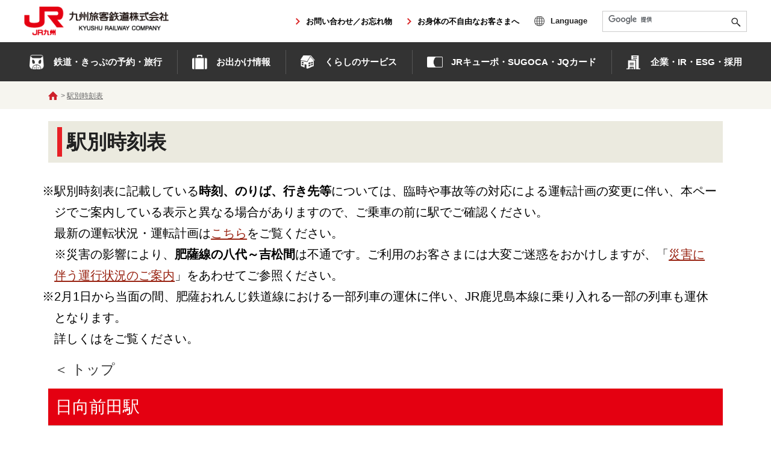

--- FILE ---
content_type: text/html;charset=utf8
request_url: https://www.jrkyushu-timetable.jp/cgi-bin/sp/sp-tt_list.cgi/28883
body_size: 7896
content:
<!DOCTYPE html>
<html lang="ja">
<head>
<meta http-equiv=Content-Type content="text/html; charset=utf-8">
<meta http-equiv="X-UA-Compatible" content="IE=edge">
<meta name="viewport" content="width=device-width,initial-scale=1.0,minimum-scale=1.0,user-scalable=yes">
<meta name="format-detection" content="telephone=no">
<title>駅別時刻表 | JR九州</title>
<meta name="description" content="JR九州の駅の時刻表についてご案内しています。">
<meta name="keywords" content="時刻,時刻表,運転日,列車,九州新幹線">
<meta property="og:title" content="駅別時刻表 | JR九州" >
<!--共通のjs、css-->
<link rel="stylesheet" href="/common/css/base.css" media="all">
<link rel="stylesheet" href="/common/css/base_rw.css" media="all">
<link rel="stylesheet" href="/common/css/module.css" media="all">
<link rel="stylesheet" href="/common/css/module_rw.css" media="all">
<script src="/common/js/jquery.js"></script>
<script src="/common/js/jquery.cookie.js"></script>
<script src="/common/js/jquery.matchHeight.js"></script>
<script src="/common/js/_inc-header-footer.js"></script>
<script src="/common/js/common.js"></script>
<script src="/sp/common_files/common/js/include.js"></script>
<!--/共通のjs、css-->
<!--/ページ固有のJS、CSS-->
<link rel="stylesheet" href="/sp/common_files/common/css/common.css">
<link rel="stylesheet" href="/sp/common_files/common/css/index.css">
<script src="/sp/common_files/common/js/common.js"></script>
<!--/ページ固有のJS、CSS-->
<link rel="stylesheet" href="/sp/common_files/common/css/ac.css">
<script type="text/javascript" src="/sp/autocomplate_station.js" charset="utf-8"></script>
<script type="text/javascript">
$(document).ready(function() {
var availableTags = [];
try {
availableTags = ac_station_list;
} catch (e) {
//		console.log(e);
}
$("#n").autocomplete({minLength: 0,
open : function() {
//		console.log("open event");
$('.ui-autocomplete').off('menufocus hover mouseover mouseenter');
},
source : function(req, res){
//		console.log("call source");
var ret = [];
if ($("#n").val() == "") {
// 検索履歴
var keyValue = window.localStorage.getItem("searchHistory");
if (keyValue != null) {
try{
ret = JSON.parse(keyValue);
res(ret);
}catch(e){
}
}
} else {
if (req.term) {
var regexp = new RegExp('^' + req.term);
for (var i=0; i<availableTags.length; i++) {
var match = false;
for (var j=1; j<availableTags[i].length; j++) {
if (availableTags[i][j].match(regexp)) {
match = true;
}
}
if (match) {
ret.push(availableTags[i][1]);
}
}
res(ret);
}
}
},
select : function(event,ui) {
//		console.log("select",ui.item.value);
$("#n").val(ui.item.value);
$("#search").submit();
}}).focus(function(){
$(this).autocomplete("search", $(this).val());
});
$("#search").submit(function(){
if ($("#n").val() == "") {
return false;
} else {
var r = [];
var keyValue = window.localStorage.getItem("searchHistory");
if (keyValue != null) {
try{
r = JSON.parse(keyValue);
if (r.length > 9) {
r.pop();
}
}catch(e){
}
}
r.unshift($("#n").val());
// 同一の名前を削除
var ex = {};
var tmpAry = [];
for (var i=0; i<r.length; i++) {
if (!ex[r[i]]) {
tmpAry.push(r[i]);
}
ex[r[i]] = true;
}
r = tmpAry;
window.localStorage.setItem("searchHistory",JSON.stringify(r));
}
this.submit();
});
// announce_sp.jsから参照するグローバル変数 元々参照していたstationNameとstationDateが参照できなくなったため追加 2017.01.19
stationNameForJs = '日向前田';
selectDateForJs = '00000000';
});
</script>
<script type="text/javascript" src="/sp/common_files/common/announce_sp.js" charset="utf-8"></script>
<script type="text/javascript" src="/sp/common_files/common/js/analytics.js" charset="utf-8"></script>
</head>
<body id="gNav01" class="sNavNone">
<!--[HEADER INCLUDE]--> 
<div class="area-toppage-change"></div><!-- /area-toppage-change -->
<div class="area-drawer-menu"></div><!--/area-drawer-menu-->
<div class="wrapper">
<div id="jrkyushu-common-header"></div>
<nav class="nav-breadcrumb">
<ul class="nav-breadcrumb-in">
<li class="home"><a href="//www.jrkyushu.co.jp/" class="is-opacity">ホーム</a></li>
<li><a href="/sp/">駅別時刻表</a></li>
</ul>
</nav><!-- /nav-breadcrumb -->
<article>
<div class="contents">
<h1 class="ttl-cmn-01"><span>駅別時刻表</span></h1>
<!--[HEADER INCLUDE]-->
<div class="container" id="container">
<a name="up" id="up"></a>
<div id="spContainer">
<div id="header"></div>
<div class="backpage"> <a href="/sp/" id="backpage">＜ トップ</a> </div>
<!-- 路線から探す -->
<div class="chapter" id="ttl_list">
<h2 class="textTitle compact">日向前田駅</h2>
<div class="route">
<ul class="baseList2">
<li><a href="/cgi-bin/sp/sp-tt_dep.cgi/2888300/">吉都線 都城方面（上り）</a></li>
<li><a href="/cgi-bin/sp/sp-tt_dep.cgi/2888301/">吉都線 小林・吉松方面（下り）</a></li>
</ul>
</div>
<!-- /chapter --></div>
<h2 id="searchkeyword" class="textTitle compact"><span>キーワードから探す</span></h2>
<form action="/cgi-bin/sp/sp-st_list.cgi" method="post" id="search">
<fieldset>
<legend>駅名を漢字・ひらがな(一部でも可)で入力して下さい。</legend>
<input type="text" name="n" value="" id="n" placeholder="駅名を入力してください"><input type="submit" name="sub" value="検索">
</fieldset>
</form>
<script>
$(document).ready(function(){
var getStRef = function() {
if (document.cookie) {
var cookies = document.cookie.split("; ");
for (var i=0; i<cookies.length; i++) {
var s = cookies[i].split("=");
if (s[0] == 'ref_st') {
return s[1];
}
}
}
return '';
};
var setStRef = function(val) {
if (document.cookie) {
/*
var sc = [];
var t;
var cookies = document.cookie.split("; ");
var mt = false;
for (var i=0; i<cookies.length; i++) {
var s = cookies[i].split("=");
if (s[0] == 'ref_st') {
mt = true;
t = s[0] + '=' + val;
} else {
t = s[0] + '=' + s[1];
}
sc.push(t);
}
if (!mt) {
t = 'ref_st=' + val;
sc.push(t);
}
*/
document.cookie = "ref_st=" + val;
//alert(sc.join("; "));
//			document.cookie = sc.join("; ") + "; ";
//			document.cookie = "hoge=aaaa";
//alert(document.cookie);
} else {
document.cookie = "ref_st=" + val;
}
};
// view station
var parentDiv = $("#stationAccessHistory");
var cd = getStRef();
var list = cd.split(',');
var view = false;;
for (var c=0; c<list.length; c++) {
for (var m=0; m<ac_station_list.length; m++) {
if (ac_station_list[m][0] == list[c]) {
view = true;
var div = $("<div></div>");
div.addClass("historyStationButton");
var a = $("<a>" + ac_station_list[m][1] + "</a>");
a.attr("href", '/cgi-bin/sp/sp-tt_list.cgi/' + ac_station_list[m][0]);
div.append(a);
parentDiv.append(div);
break;
}
}
}
if (view) {
$("#stationAccessHistoryBlock").show();
}
// set cookie station name
var stationId = '';
if (location.pathname) {
var pathAry = location.pathname.split('/');
for (var i=0; i<pathAry.length; i++) {
if (pathAry[i] == 'sp-tt_list.cgi') {
stationId = pathAry[i+1];
}
}
}
if (stationId) {
var cookieData = getStRef();
var stationIdMatch = false;
var stList = cookieData.split(',');
for (var j=0; j<stList.length; j++) {
if (stList[j] == stationId) {
stationIdMatch = true;
}
}
if (!stationIdMatch) {
if (cookieData != '') {
cookieData += ',' + stationId;
} else {
cookieData = stationId;
}
}
var tmpStList = [];
var cnt = 0;
stList = cookieData.split(",");
stList = stList.reverse();
for (var m=0; m<stList.length;m++) {
tmpStList.push(stList[m]);
cnt++;
if (cnt >= 10) {
break;
}
}
stList = tmpStList.reverse();;
cookieData = stList.join(",");
console.log(cookieData);
setStRef(cookieData + ';path=/');
}
});
</script>
<div id="stationAccessHistoryBlock" style="display:none; margin-bottom:14px;">
<h2 class="textTitle compact"><span>駅表示履歴</span></h2>
<div id="stationAccessHistory">
</div>
</div>
<!--[FOOTER INCLUDE]-->
</div><!-- /contents -->
</article>
<!-- /sec-new-01-->
<div id="jrkyushu-common-footer"></div>
</div>
<!--[FOOTER INCLUDE]-->
</body>
</html>


--- FILE ---
content_type: text/html;charset=utf8
request_url: https://www.jrkyushu-timetable.jp/cgi-bin/top_info.cgi
body_size: 1258
content:
<font color="black" size="3">※駅別時刻表に記載している<span style="font-weight: bold;">時刻、のりば、行き先等</span>については、臨時や事故等の対応による運転計画の変更に伴い、本ページでご案内している表示と異なる場合がありますので、ご乗車の前に駅でご確認ください。<br>最新の運転状況・運転計画は<a href="https://www.jrkyushu.co.jp/trains/info/" >こちら</a>をご覧ください。<br>※災害の影響により、<span style="font-weight: bold;">肥薩線の八代～吉松間</span>は不通です。ご利用のお客さまには大変ご迷惑をおかけしますが、「<a style="text-decoration: underline;" title="災害に伴う運行状況のご案内" href="https://www.jrkyushu.co.jp/railway/notice/index.html" target="_blank">災害に伴う運行状況のご案内</a>」をあわせてご参照ください。<br><p class="remarks">※2月1日から当面の間、肥薩おれんじ鉄道線における一部列車の運休に伴い、JR鹿児島本線に乗り入れる一部の列車も運休となります。<br> 詳しくは<a class="only-in-sp"  target="_blank" href="https://www.hs-orange.com/">肥薩おれんじ鉄道㈱のホームページ</a>をご覧ください。</p>

--- FILE ---
content_type: text/css
request_url: https://www.jrkyushu-timetable.jp/common/css/base.css
body_size: 95425
content:
@charset "UTF-8";

/* ==========================================================
html5 elements
========================================================== */
article, aside, figure, figcaption, footer, header, nav, section
{ display: block;}
/* ==========================================================
reseting
========================================================== */

body {
line-height: 1.75;
color: #212121;
font-size: 15px;
-webkit-text-size-adjust: 100%;
}
body.is-fixing {
position: fixed;
width: 100%;
top: 0;
left: 0;
}
body, input, textarea, select, button {
font-family:  YuGothic, '游ゴシック', "ヒラギノ角ゴ Pro", "Hiragino Kaku Gothic Pro", "メイリオ", "Meiryo", sans-serif;
/* 明朝フォント
font-family: "ヒラギノ明朝 Pro", "Hiragino Mincho Pro", "游明朝体", "Yu Mincho", YuMincho, serif;*/
}
@media all and (-ms-high-contrast:none){
*::-ms-backdrop, body, input, textarea, select, button {
font-family:  "ヒラギノ角ゴ Pro", "Hiragino Kaku Gothic Pro", "メイリオ", "Meiryo", sans-serif;
}
}
body, div, pre, p, blockquote, dl, dt, dd, ul, ol, li, h1, h2, h3, h4, h5, h6, form, fieldset, th, td, button, figure, figcaption
{ margin: 0; padding: 0;}
input, textarea
{ margin: 0; /*font-size: 100%;*/}
textarea
{ resize: none;}
button
{ border: none; overflow: visible; background: none; vertical-align: top;  font-size: 100%; color: inherit; cursor: pointer; -webkit-appearance: none;}
label
{ cursor: pointer;}
table
{ border-collapse: collapse; border-spacing: 0; font-size: 100%;}
fieldset, img
{ border: 0;}
img
{ height: auto; vertical-align: top;}
address, caption, code, em, th
{ font-style: normal; font-weight: normal;}
ol, ul
{ list-style: none;}
caption, th
{ text-align: left;}
h1, h2, h3, h4, h5, h6, strong, em
{ font-size: 100%; font-weight: normal;}
a, input
{/* outline: none; -webkit-tap-highlight-color:rgba(0,0,0,0);*/}
sup, sub
{ font-size: 63%;}
sup
{ vertical-align: top;}
sub
{ vertical-align: baseline;}
*, ::after, ::before
{ box-sizing: border-box; -webkit-box-sizing: border-box;}
form {
margin:0;
padding:0;
border:0;
outline:0;
font-size:100%;
background:transparent;
}
/* input */
select, input, textarea, button {
vertical-align:middle;
position:relative;
margin: 0;
top: 0;
border-radius: 0;
-webkit-appearance: none;
-moz-appearance:none;
text-overflow:""; /* Firefox用 */
}
video {
margin: 0;
padding: 0;
border: 0;
font-size: 100%;
width: auto;
height: auto;
vertical-align: baseline;
}
figcaption{
margin-top:3px;
font-size:93.3%;
}
/* ==========================================================
base Link
========================================================== */
a {
color: #000;
text-decoration: none;
}
a:visited {}
a:hover,
a:active,
a:focus {
color: #000;
text-decoration: underline;
}
.is-opacity:visited {
text-decoration:none;
}
/* ==========================================================
clearfix
========================================================== */
.clearfix:before, .clearfix:after,
.contents:before, .contents:after,
.header-in:after,
.header-utility .header-detail-top:after,
.area-drawer-menu .area-drawer-top:after,
.hwraap:after{
content: "";
display: table;
}
.clearfix:after,
.contents:after,
.header-in:after,
.header-utility .header-detail-top:after,
.area-drawer-menu .area-drawer-top:after,
.hwraap:after{
clear: both;
}
/* ==========================================================
layout
========================================================== */
html { overflow-y: scroll;}
body { text-align: center;}

@media screen and (min-width: 767px) and (max-width: 1119px) {
.mac html,
.win html{
overflow-x: scroll;
}
html::-webkit-scrollbar {
height: 10px;
}
html::-webkit-scrollbar-track {
background: #F1F1F1;
}
html::-webkit-scrollbar-thumb {
background: #BCBCBC;
}
.mac .wrapper,
.win .wrapper,
.mac .wrapper-top,
.win .wrapper-top{
overflow: visible;
width: 1120px;
}
}
/* ==========================================================
wrapper
========================================================== */
.wrapper {
width: 100%;
margin: 0 auto;
overflow: hidden;
}
.wrapper-top {
width: 100%;
margin: 0 auto;
overflow: hidden;
}
@media print{
.wrapper {
width: auto;
overflow: visible;
}
.wrapper-top {
width: auto;
overflow: visible;
}
}
/* ==========================================================
header
========================================================== */
.header {
width: 100%;
}
.header-in {
width: 1120px;
margin: 0 auto;
text-align: left;
padding: 12px 0 10px 0;
position: relative;
}
.header-logo {
float: left;
}
.header-logo a {
display: block;
width: 100%;
font-size: 0 !important;
}
.header-logo a img {
width: 279px;
height: 56px;
display: inline-block;
}
/* header-utility
---------------------------------------------------------- */
.header-utility {
position: absolute;
top: 8px;
right: 0;
vertical-align: middle;
display: block;
font-size: 12px;
line-height: 1.2;
}
.header-utility .header-detail-top {
/* float: right; */
vertical-align: middle;
margin-bottom: 9px;
padding-bottom: 4px;
}
.header-utility .header-detail-top-in {
float: right;
}
/*font-size change*/
.header-utility .header-detail-top .mod-font-size {
overflow: hidden;
float: left;
width: 163px;
clear: both;
}
.header-utility .header-detail-top .mod-font-size .title {
float: left;
margin: 8px 10px 0 0;
}
.header-utility .header-detail-top .mod-font-size .list li {
float: left;
width: 36px;
margin: 0 10px 0 0 ;
text-align: center;
}
.header-utility .header-detail-top .mod-font-size .list li:last-child {
margin: 0;
}
.header-utility .header-detail-top .mod-font-size .list li a {
display: block;
width: 100%;
height: 28px;
padding-top: 6px;
border: 1px solid #dcdcdc;
background-color: #fafafa;
color: #000;
text-align: center;
text-decoration: none;
}
.header-utility .header-detail-top .mod-font-size .list li a:hover {
color: #f00;
background-color: #fff;
border: 1px solid #f00;
}
.header-utility .header-detail-top .mod-font-size .list li a.is-current {
color: #f00;
background-color: #fff;
border: 1px solid #f00;
}
/* header-links */
.header-utility .header-detail-top .btn-open-top-page-change {
float: left;
margin-right: 10px;
width: 140px;
}
.header-utility .header-detail-top .btn-open-top-page-change a {
border: 1px solid #dcdcdc;
background-color: #fafafa;
color: #000;
width: 100%;
font-weight: bold;
height: 28px;
display: table;
padding: 7px 30px 6px 10px;
font-size: 11px;
}
.header-utility .header-detail-top .btn-open-top-page-change a:hover {
text-decoration: none;
}
.header-utility .header-detail-top .btn-web-member {
float: left;
margin-right: 10px;
}
.header-utility .header-detail-top .btn-web-member a {
border: 1px solid #dcdcdc;
background-color: #fafafa;
color: #000;
width: 100%;
font-weight: bold;
height: 28px;
display: table;
padding: 7px 10px 6px 10px;
font-size: 11px;
}
.header-utility .header-detail-top .btn-web-member a:hover {
text-decoration: none;
}
.header-utility .header-detail-top .header-search {
float: left;
width: 196px;
height: 28px;
position: relative;
border: 1px solid #dcdcdc;
}
.header-utility .header-detail-top .header-search .input {
width: 189px;
padding: 3px 12px;
font-size: 12px;
border: none;
color: #757575;
}
.gecko.mac .header-utility .header-detail-top .header-search .input {
padding: 0 12px;

}
/*IE11*/
@media all and (-ms-high-contrast:none){
*::-ms-backdrop, .header-utility .header-detail-top .header-search .input  {
padding: 4px 12px 2px;
}
}
.header-utility .header-detail-top .form-cmn-button {
display: block;
position: absolute;
top: 1px;
right: 1px;
width: 28px;
height: 24px;
border: none;
background: url(../img/ico/ico_button_search_02.svg) no-repeat center center;
background-size:16px;
cursor: pointer;
}
.header-utility .header-detail-top .header-search  .form-cmn-button button {
font-size: 0;
}
.header-utility .header-detail-bottom {
/* float: right; */
clear: both;
position: relative;
}
.header-utility .header-detail-bottom .header-links {
/* float: right; */
padding: 2px 0;
}
.header-utility .header-detail-bottom .header-links li {
float: left;
margin-right: 10px;
vertical-align: middle;
}
.header-utility .header-detail-bottom .header-links li:nth-child(-n+5) a:hover {
text-decoration: none;
}
/*.header-utility .header-detail-bottom .header-links li:nth-child(-n+5) {
font-family: "Malgun Gothic" , YuGothic, '游ゴシック',  "ヒラギノ角ゴ Pro", "Hiragino Kaku Gothic Pro", "メイリオ", "Meiryo", sans-serif;
}
*/
/* IE11用 */
@media all and (-ms-high-contrast:none){
*::-ms-backdrop, .header-utility .header-detail-bottom .header-links li:nth-child(-n+5) {
font-family: "Malgun Gothic" , YuGothic, '游ゴシック',  "ヒラギノ角ゴ Pro", "Hiragino Kaku Gothic Pro", "メイリオ", "Meiryo", sans-serif;
}
}
.header-utility .header-detail-bottom .header-links li:last-child {
margin-right: 0;
}
.header-utility .header-detail-bottom .header-links li a {
text-decoration: underline;
color: #000;
}
.header-utility .header-detail-bottom .header-links li.link05 span {
padding: 0 0 0 17px;
border-left: 1px solid #ccc;
}
.header-utility .header-detail-bottom .header-links li.link06 {
margin-right: 0;
}
.header-utility .header-detail-bottom .header-links li.link06 a {
padding: 6px 12px 4px;
width: 92px;
height: 28px;
font-weight: bold;
border: 1px solid #dcdcdc;
background-color: #fafafa;
text-decoration: none;
font-size: 11px;
}
.header-utility .header-detail-bottom .header-links li.link07 a {
padding: 6px 17px  4px;
width: 92px;
height: 28px;
font-weight: bold;
border: 1px solid #cdcdcd;
background-color: #fafafa;
text-decoration: none;
font-size: 11px;
}

/* tooltip 基本設定 */
.link-tooltip{
  position: relative;
}
.link-tooltip .tooltip-btn{
  display: inline;
  height: 28px;
  padding: 4px 12px 3px;
  font-size: 13px;
  font-weight: bold;
  border: 1px solid #dcdcdc;
  background-color: #fafafa;
}
.link-tooltip .tooltip-btn:hover{
  opacity: 0.7;
  cursor: pointer;
}
.link-tooltip .tooltip{
  display: none;
  position: absolute;
  left: 50%;
  top: 28px;
  transform: translateX(-50%);
  width: 350px;
  text-align: center;
  z-index: 1;
}
.link-tooltip .tooltip .tooltip-txt{
  display: inline-block;
  padding: 12px 20px;
  background-color: #fff;
  box-shadow: 0px 0px 6px 1px #999;
  border-radius: 4px;
}
.link-tooltip .tooltip .tooltip-txt::before{
  content: " ";
  position: absolute;
  bottom: 100%;
  left: 50%;
  transform: translateX(-50%);
  border-bottom: 5px solid #999;
  border-right: 5px solid transparent;
  border-left: 5px solid transparent;
}
.link-tooltip .tooltip .tooltip-txt::after{
  content: " ";
  position: absolute;
  bottom: calc(100% - 1px);
  left: 50%;
  transform: translateX(-50%);
  border-bottom: 5px solid #fff;
  border-right: 5px solid transparent;
  border-left: 5px solid transparent;
}

/* tooltip Language設定 */
.link-tooltip.link-lang .tooltip .tooltip-txt a{
  margin-right: 10px;
}
.link-tooltip.link-lang .tooltip .tooltip-txt a:last-child{
  margin-right: 0;
}

/* tooltip font設定 */
.link-tooltip.link-font .tooltip .tooltip-txt{
  padding: 10px 16px;
}
.link-tooltip.link-font .tooltip .tooltip-txt li a{
  display: inline-block;
  width: 40px;
  padding: 6px 0;
  color: #000;
  text-align: center;
  text-decoration: none;
  border: 1px solid #dcdcdc;
  background-color: #fafafa;
}
.link-tooltip.link-font .tooltip .tooltip-txt li a.is-current,
.link-tooltip.link-font .tooltip .tooltip-txt li a:hover{
  color: #f00;
  border: 1px solid #f00;
  background-color: #fff;
}

/* btn-drawer-open
---------------------------------------------------------- */
.btn-drawer-open {
width: 27px;
height: 34px;
position: absolute;
top: 8px;
right: 13px;
}
.btn-drawer-open a {
display: block;
font-size: 0 !important;
width: 27px;
height: 34px;
background-image: url(../img/btn/btn_drawer_open_01.png);
background-repeat: no-repeat;
background-size: 27px 34px;
}
.btn-drawer-open a.is-active {
background-image: url(../img/btn/btn_drawer_close_01.png);
}
.btn-drawer-open .text {
display: block;
color: #e82026;
font-size: 10px;
}
/* drawer
---------------------------------------------------------- */
.area-drawer-menu {
position: fixed;
width: 100%;
top: 0;
left: 0;
height: 100%;
overflow: scroll;
display: none;
z-index: 10000;
text-align: left;
background-color: #fff;
}
.area-drawer-menu.is-active {
display: block;
}
.area-drawer-menu .area-drawer-top {
width: 100%;
padding: 10px 13px 10px 12px;
position: relative;
}
.area-drawer-menu .area-drawer-top .btn {
position: absolute;
top: 8px;
right: 49px;
}
.area-drawer-menu .area-drawer-top .btn a {
display: block;
padding-top: 7px;
text-align: center;
width: 62px;
height: 26px;
border-radius: 3px;
border: 1px solid #cdcdcd;
background-color: #fafafa;
text-decoration: none;
font-size: 10px;
font-weight: bold;
line-height: 1.2;
}
.area-drawer-menu .list-drawer-menu li {
width: 100%;
background-color: #E72026;
border-bottom: 1px solid #ef6367;
overflow: hidden;
position: relative;
}
.area-drawer-menu .list-drawer-menu li a {
color: #fff;
display: block;
width: 100%;
padding: 14px 0 11px 48px;
font-size: 12px;
}
.area-drawer-menu .list-drawer-menu li.link03 a {
padding: 14px 0 11px 39px;
}
.area-drawer-menu .list-drawer-menu li.half {
width: 50%;
float: left;
}
.area-drawer-menu .list-drawer-menu li .border {
position: relative;
}
.area-drawer-menu .list-drawer-menu li .border:before {
content: "";
position: absolute;
width: 1px;
height: 25px;
top: 11px;
left: 0;
background: #ef6367;
}
.area-drawer-menu .list-drawer-menu li.list01 {
padding: 15px 12px;
}
.area-drawer-menu .list-drawer-menu .input {
width: 87%;
height: 36px;
font-size: 12px;
border: none;
}
.area-drawer-menu .list-drawer-menu form {
width: 100%;
height: 36px;
background-color: #fff;
border: none;
}
.area-drawer-menu .list-drawer-menu .button {
position: absolute;
top: 15px;
right: 15px;
border: none;
font-size: 0;
display: block;
width: 10%;
height: 34px;
background-image: url(../img/btn/btn_drawer_search_01.png);
background-size: contain;
background-repeat: no-repeat;
background-position: center center;
}
.area-drawer-menu .bnr {
width: 100%;
}
.area-drawer-menu .bnr a {
width: 100%;
display: block;
}
.area-drawer-menu .mod-drawer-links {
background-color: #e9e9d7;
overflow: hidden;
padding: 23px 0 19px;
}
.area-drawer-menu .mod-drawer-links {
background-color: #e9e9d7;
overflow: hidden;
}
.area-drawer-menu .mod-drawer-links .list {
text-align: center;
}
.area-drawer-menu .mod-drawer-links .list li {
display: inline-block;
margin-left: 18px;
}
.area-drawer-menu .mod-drawer-links .list li.first {
position: relative;
}
.area-drawer-menu .mod-drawer-links .list li.first:before {
content: "";
display: block;
width: 18px;
height: 18px;
background-image: url(../img/ico/ico_drawer_earth_01.png);
background-size: 18px;
position: absolute;
top: 0;
left: -26px;
}
.area-drawer-menu .mod-drawer-links .list li a {
text-decoration: underline;
font-size: 12px;
}
/* drawer icon
---------------------------------------------------------- */
.list-drawer-menu .link02 {
background-image: url(../img/ico/ico_drawer_01.png);
background-size: 19px 17px;
background-repeat: no-repeat;
background-position: 15px center;
}
.list-drawer-menu .link03 {
background-image: url(../img/ico/ico_drawer_setting_01.png);
background-size: 18px;
background-repeat: no-repeat;
background-position: 15px center;
}
.list-drawer-menu .link04 {
background-image: url(../img/ico/ico_drawer_02.png);
background-size: 27px;
background-repeat: no-repeat;
background-position: 13px center;
}
.list-drawer-menu .link05 {
background-image: url(../img/ico/ico_drawer_03.png);
background-size: 26px;
background-repeat: no-repeat;
background-position: 10px center;
}
.list-drawer-menu .link06 {
background-image: url(../img/ico/ico_drawer_04.png);
background-size: 23px 20px;
background-repeat: no-repeat;
background-position: 15px center;
}
.list-drawer-menu .link07 {
background-image: url(../img/ico/ico_drawer_05.png);
background-size: 23px 26px;
background-repeat: no-repeat;
background-position: 15px center;
}
.list-drawer-menu .link08 {
background-image: url(../img/ico/ico_drawer_06.png);
background-size: 23px 24px;
background-repeat: no-repeat;
background-position: 15px center;
}
.list-drawer-menu .link09 {
background-image: url(../img/ico/ico_drawer_07.png);
background-size: 26px 22px;
background-repeat: no-repeat;
background-position: 15px center;
}
.list-drawer-menu .link10 {
background-image: url(../img/ico/ico_drawer_08.png);
background-size: 25px 19px;
background-repeat: no-repeat;
background-position: 15px center;
}
.list-drawer-menu .link11 {
background-image: url(../img/ico/ico_drawer_09.png);
background-size: 25px 22px;
background-repeat: no-repeat;
background-position: 15px center;
}
.list-drawer-menu .link12 {
background-image: url(../img/ico/ico_drawer_contact_01.png);
background-size: 17px 16px;
background-repeat: no-repeat;
background-position: 17px center;
}
.list-drawer-menu .link13 {
background-image: url(../img/ico/ico_drawer_english_01.png);
background-size: 18px 17px;
background-repeat: no-repeat;
background-position: 17px center;
}
/* ==========================================================
nav-global
========================================================== */
.nav-global {
text-align: center;
width: 100%;
}
.nav-global .nav-global-in {
width: 1120px;
margin: 0 auto;
letter-spacing:-0.5em;
}
.nav-global .nav-global-in li{
margin-bottom:10px;
letter-spacing:normal;
display:inline-block;
vertical-align:top;
}
.nav-global .nav-global-in li a{
border-top:1px solid #cdcdcd;
border-right:1px solid #cdcdcd;
border-bottom:1px solid #cdcdcd;
height:47px;
width:100%;
text-decoration:none;
font-weight:bold;
background-repeat: no-repeat;
background-position: 10px center;
background-size: 30px 30px;
display:table;
white-space: nowrap;

}
.nav-global .nav-global-in li a .inner{
display:table-cell;
vertical-align:middle;
height:100%;
width:100%;
}
.nav-global .nav-global-in li a .inner div{
display:inline-block;
}
.chrome.win .nav-global .nav-global-in li a .inner div{
padding-top: 3px;
}
.nav-global .nav-global-in li a:hover{
background-color:#E72026;
color:#FFF;
}
.nav-global .nav-global-in li span{
display:inline-block;
margin:0 -3px;
}
.nav-global .nav-global-in li.nav01,
.nav-global .nav-global-in li.nav02,
.nav-global .nav-global-in li.nav03{
width:280px;
}
.nav-global .nav-global-in li.nav04{
width:268px;
margin-left:10px;
}
.nav-global .nav-global-in li.nav01 a,
.nav-global .nav-global-in li.nav05 a{
border-left:1px solid #cdcdcd;
}
.nav-global .nav-global-in li br,
.nav-global .nav-global-in li.nav04 .inner{
display:none;
}
.nav-global .nav-global-in li.nav05,
.nav-global .nav-global-in li.nav06,
.nav-global .nav-global-in li.nav07,
.nav-global .nav-global-in li.nav09,
.nav-global .nav-global-in li.nav08{
width:224px;
}
.nav-global .nav-global-in li.nav05 a,
.nav-global .nav-global-in li.nav06 a,
.nav-global .nav-global-in li.nav07 a,
.nav-global .nav-global-in li.nav09 a,
.nav-global .nav-global-in li.nav08 a{
height:40px;
}
.nav-global .nav-global-in li.nav01 a{
padding:0 20px 0 40px;
background-image: url(../img/ico/ico_gnav_02_pc.png);
}
.nav-global .nav-global-in li.nav02 a{
padding:0 0 0 40px;
background-image: url(../img/ico/ico_gnav_03_pc.png);
}
.nav-global .nav-global-in li.nav03 a{
padding:0 20px 0 40px;
background-image: url(../img/ico/ico_gnav_01_pc.png);
}
.nav-global .nav-global-in li.nav04 a{
}
.nav-global .nav-global-in li.nav05 a{
padding:0 20px 0 40px;
background-image: url(../img/ico/ico_gnav_04.png);
}
.nav-global .nav-global-in li.nav06 a{
padding:0 20px 0 40px;
background-image: url(../img/ico/ico_gnav_05.png);
}
.nav-global .nav-global-in li.nav07 a{
padding:0 20px 0 40px;
background-image: url(../img/ico/ico_gnav_06.png);
}
.nav-global .nav-global-in li.nav07 a.only-pc,
.nav-global .nav-global-in li.nav08 a.only-pc,
.nav-global .nav-global-in li.nav09 a.only-pc{
display: table !important;
}
.nav-global .nav-global-in li.nav08 a{
padding:0 0 0 30px;
background-image: url(../img/ico/ico_gnav_07.png);
}
.nav-global .nav-global-in li.nav09 a{
padding:0 0 0 30px;
background-image: url(../img/ico/ico_gnav_08.png);
}

/* nav-global is-current
---------------------------------------------------------- */
body#g01 .nav-global li.nav01 a,
body#g02 .nav-global li.nav02 a,
body#g03 .nav-global li.nav03 a,
body#g05 .nav-global li.nav05 a,
body#g06 .nav-global li.nav06 a,
body#g07 .nav-global li.nav07 a,
body#g08 .nav-global li.nav08 a,
body#g09 .nav-global li.nav09 a,
.container#g01 .nav-global li.nav01 a,
.container#g02 .nav-global li.nav02 a,
.container#g03 .nav-global li.nav03 a {
color: #fff;
background-color: #E72026;
}
/* nav-global-icon
---------------------------------------------------------- */
.nav-global .ico-type-01 {
background-image: url(../img/ico/ico_gnav_01_pc.png);
background-repeat: no-repeat;
background-position: 14px center;
background-size: 30px 30px;
}
.nav-global .ico-type-02 {
background-image: url(../img/ico/ico_gnav_02_pc.png);
background-repeat: no-repeat;
background-position: 14px center;
background-size: 30px 30px;
}
.nav-global .ico-type-03 {
background-image: url(../img/ico/ico_gnav_03_pc.png);
background-repeat: no-repeat;
background-position: 14px center;
background-size: 30px 30px;
}
.nav-global .ico-type-04 {
background-image: url(../img/ico/ico_gnav_04.png);
background-repeat: no-repeat;
background-position: 14px center;
background-size: 28px;
}
.nav-global .ico-type-05 {
background-image: url(../img/ico/ico_gnav_05.png);
background-repeat: no-repeat;
background-position: 14px center;
background-size: 28px;
}
.nav-global .ico-type-06 {
background-image: url(../img/ico/ico_gnav_06.png);
background-repeat: no-repeat;
background-position: 14px center;
background-size: 28px;
}
.nav-global .ico-type-07 {
background-image: url(../img/ico/ico_gnav_07.png);
background-repeat: no-repeat;
background-position: 14px center;
background-size: 28px;
}
.nav-global .ico-type-08 {
background-image: url(../img/ico/ico_gnav_08.png);
background-repeat: no-repeat;
background-position: 14px center;
background-size: 28px;
}
/* ==========================================================
nav-local
========================================================== */
.nav-local {
width: 100%;
margin-bottom:20px;
}
.nav-local ul ul {
display: none;
}
.contents .nav-local a{
color:#212121;
text-decoration:none;
}
.nav-local .title {
position: relative;
background-color: #F1F1E6;
border-top: 1px solid #dedede;
border-right: 1px solid #dedede;
border-left: 1px solid #dedede;
border-bottom: 3px solid #000;
}
.nav-local .title a{
display:block;
text-align: left;
font-weight: bold;
line-height: 1.2;
padding: 15px 15px 15px 30px;
letter-spacing: -0.06em;
background-image: url(../img/ico/ico_lnav_arrow_down_01.svg);
background-repeat: no-repeat;
background-size: 12px 10px;
background-position: 12px center;
}
.nav-local .list01 {
border-right: 1px solid #dedede;
border-left: 1px solid #dedede;
}
.nav-local .list01 li {
border-bottom: 1px solid #dedede;
}
.nav-local .list02 {
border-top: 1px solid #dedede;
}
.nav-local .list02 li:last-child {
border-bottom: none;
}
.nav-local .list03 li {
border-bottom: 1px solid #dedede;
}
.nav-local .list03 li:first-child {
border-top: 1px solid #dedede;
}
.nav-local .list03 li:last-child {
border-bottom: none;
}
.nav-local .list01 li a {
width: 100%;
display: block;
padding: 10px 10px 10px 30px;
}
.nav-local .list02 li a {
padding: 10px 10px 10px 45px;
}
.nav-local .list03 li a {
padding: 10px 10px 10px 60px;
}
.nav-local .list01 li a.is-current {
background-color: #F8E9E0;
}
.nav-local .list02 li a.is-current {
background-color: #F8E9E0;
}
.nav-local .list03 li a.is-current {
background-color: #F8E9E0;
}
.nav-local a:hover {
text-decoration: none;
background-color: #F8E9E0;
}
/*アイコン*/
.nav-local .list01 li a.ico {
background-image: url(../img/ico/ico_lnav_arrow_right_01.svg);
background-repeat: no-repeat;
background-size: 6px 8px;
background-position: 18px 1.2em;
}
.nav-local .list02 li a.ico {
background-position: 35px 1.2em;
}
.nav-local .list03 li a.ico {
background-image: url(../img/ico/ico_circle_02.png);
background-size: 4px;
background-repeat: no-repeat;
background-position: 50px 1.3em;
}
/*下向きアイコン*/
.nav-local .list01 li a.ico.down {
background-image: url(../img/ico/ico_lnav_arrow_down_01.svg);
background-size: 8px 6px;
background-position: 18px center;
}
.nav-local .list02 li a.ico.down {
background-image: url(../img/ico/ico_lnav_arrow_down_01.svg);
background-size: 8px 6px;
background-position: 33px center;
}

/*アコーディオン*/
.nav-local .sublist .js-trigger{
background:url(../img/ico/ico_arrow_down_01.svg) no-repeat 16px 1.2em;
background-size:10px 8px;
}
.nav-local .sublist .js-trigger.is-active{
background:url(../img/ico/ico_arrow_up_01.svg) no-repeat 16px 1.2em;
background-size:10px 8px;
}
.nav-local .sublist .js-trigger:hover{
background-color:#F8E9E0;
}
.nav-local .sublist .inner ul{
display:block;
background-color:#F1F1F1;
}
.nav-local .sublist .inner ul li{
border-bottom: 1px dotted #dedede;
}
.nav-local .sublist .inner ul li a{
background: url(../img/ico/ico_lnav_arrow_right_01.svg) no-repeat 35px 1.2em;
background-size: 6px 8px;
padding-left:45px;
}
.nav-local .sublist .inner ul li a:hover{
background-color:#F8E9E0;
}
.nav-local .sublist .inner ul li:last-child{
border-bottom:none;
}

/* ==========================================================
nav-breadcrumb
========================================================== */
.nav-breadcrumb {
width: 100%;
text-align: left;
background-color: #F6F5EF;
padding:10px 0;
clear:both;
}
/*nav-breadcrumb fontsize*/
.nav-breadcrumb#middle {
font-size: 100%;
}
.nav-breadcrumb#large {
font-size: 120%;
}
.nav-breadcrumb .nav-breadcrumb-in {
width: 1120px;
margin: 0 auto;
position: relative;
}
.nav-breadcrumb-in{
padding-left:15px;
}
.nav-breadcrumb li {
display: inline-block;
font-size: 80%;
margin-left: 6px;
}
.nav-breadcrumb li:first-child {
position:absolute;
top:7px;
left:0;
float:none;
display:block;
margin:0;
}
.nav-breadcrumb li:not(.home) {
position: relative;
color:#666;
}
.nav-breadcrumb li:not(.home) a{
text-decoration:underline;
color:#666;
}
.nav-breadcrumb li:not(.home) a:hover{
text-decoration:none;
}
.nav-breadcrumb li:not(.home):before {
content: ">";
display: inline-block;
margin-top: -4px;
padding-right: 3px;
font-size: 100%;
}
.nav-breadcrumb li.home a {
background-image: url(../img/ico/ico_breadcrumbs_home_01.svg);
background-position: center center;
background-repeat: no-repeat;
background-size: 16px 14px;
font-size: 0;
width: 16px;
height: 14px;
display: block;
}
/* ==========================================================
contents
========================================================== */
.contents {
width: 1120px;
margin: 0 auto;
text-align: left;
padding-bottom: 65px;
}
.contents-full {
width: 1120px;
margin: 0 auto;
text-align: left;
padding-bottom: 65px;
}
.contents.s-hd-n,
.contents-full.s-hd-n {
margin: 40px auto 0;
}
.contents-category-top {
width: 100%;
overflow: hidden;
}
.contents a,
.contents-full a{
color:#1d3994;
text-decoration:underline;
}
.contents a:hover,
.contents-full a:hover{
text-decoration:none;
}
/*fontsizechange*/
.contents#middle {
font-size: 100% !important;
}
.contents#large {
font-size: 113.3333% !important;
}
.contents-full#middle {
font-size: 100% !important;
}
.contents-full#large {
font-size: 113.3333% !important;
}
.contents-category-top#middle {
font-size: 100% !important;
}
.contents-category-top#large {
font-size: 113.3333% !important;
}
.contents-main {
width: 835px;
float: left;
}
.contents-sub {
width: 265px;
float: right;
}
.contents_modal{
padding:30px;
text-align:left;
}

/* ==========================================================
footer
========================================================== */
.footer {
width: 100%;
background-color: #f2f2e7;
padding-top: 70px;
background-image:  url(../img/bg/bg_footer_top_train_01.png) , url(../img/bg/bg_footer_top_01.png);
background-position: 760px 32px , -190px top;
background-repeat: no-repeat , repeat-x;
background-size: 1052px 40px , 1396px 70px;
}
.footer a {
color: #5d5d5d;
}
.footer .footer-top-navigation {
width: 100%;
background-color: #fff;
overflow: hidden;
text-align: center;
}
.footer .footer-top-navigation .list-foot-top-navigation {
width: 1120px;
margin: 0 auto;
}
.footer .footer-top-navigation .list-foot-top-navigation li {
float: left;
width: 373px;
padding: 20px 0;
}
.footer .footer-top-navigation .list-foot-top-navigation li a {
font-size: 16px;
font-weight: bold;
}
.footer .footer-top-navigation .list-foot-top-navigation li:nth-child(3n) {
width: 374px;
}
.footer .footer-in {
width: 1120px;
margin: 0 auto;
text-align: left;
padding: 30px 0 0 0;
overflow: hidden;
}
.footer-in .footer-utility {
overflow: hidden;
}
.footer-in .footer-utility .title {
font-weight: bold;
position: relative;
font-size: 15px;
cursor: auto;
}
.footer-in .footer-utility .title:after {
content: "";
position: absolute;
top: 50%;
margin-left: 20px;
width: 100%;
height: 1px;
background: #ddddc3;
}
.footer-in .footer-utility .footer-cmn-links-01 {
padding: 12px 0 23px 0;
overflow: hidden;
}
.footer-in .footer-utility .footer-cmn-links-01 li {
float: left;
width: 280px;
padding-left: 23px;
}
.footer-in .footer-utility .footer-cmn-links-01 li a {
font-size: 14px;
}
.footer-in .footer-utility .footer-cmn-links-01 li:nth-child(4n+1) {
clear: both;
}
.footer .footer-cmn-block {
border-top: 1px solid #e0e0e0;
}
.footer .footer-cmn-block .footer-cmn-block-in {
width: 1120px;
margin: 0 auto;
text-align: left;
}
.footer .footer-cmn-block .footer-cmn-links-02 {
padding: 17px 0;
overflow: hidden;
}
.footer .footer-cmn-block .footer-cmn-block-in .footer-cmn-links-02 li {
float: left;
width: 224px;
padding-left: 30px;
}
.footer .footer-cmn-block .footer-cmn-block-in .footer-cmn-links-02 li:first-child {
padding-left: 0;
}
.footer .footer-cmn-block .footer-cmn-block-in .footer-cmn-links-02 li a {
font-weight: bold;
padding-left: 15px;
}
.footer .footer-cmn-block .footer-cmn-block-in .footer-cmn-links-02 li a span {
padding: 2px 17px 2px 0;
}
.footer .footer-cmn-block .footer-cmn-block-in .footer-cmn-links-03 {
padding: 17px 0;
overflow: hidden;
}
.footer .footer-cmn-block .footer-cmn-block-in .footer-cmn-links-03 li {
float: left;
width: 298px;
padding-left: 30px;
}
.footer .footer-cmn-block .footer-cmn-block-in .footer-cmn-links-03 li:first-child {
padding-left: 0;
}
.footer .footer-cmn-block .footer-cmn-block-in .footer-cmn-links-03 .link04 {
width: 136px;
text-align: right;
}
.footer .footer-cmn-block .footer-cmn-block-in .footer-cmn-links-03 li a {
font-weight: bold;
padding-left: 15px;
}
/* footer-copy-right
---------------------------------------------------------- */
.area-foot-copy {
background-color: #e9e9d7;
width: 100%;
overflow: hidden;
padding: 15px 0;
vertical-align: baseline;
}
.area-foot-copy .area-foot-copy-in {
width: 1120px;
margin: 0 auto;
position:relative;
}
.area-foot-copy .list {
float: left;
}
.area-foot-copy .list li {
float: left;
}
.area-foot-copy .list li a {
padding: 0 10px;
border-left: 1px solid #7c7c75;
font-size: 13px;
line-height: 1;
}
.area-foot-copy .list li:first-child a {
padding: 0 10px 0 0;
border-left: none;
}
.area-foot-copy .footer-copyright {
font-size: 11px;
margin: 2px 130px 0 0 ;
float: right;
}
.pagetop{
position:absolute;
display:block;
right:0;
bottom:-8px;
padding:15px 20px 4px 20px;
font-size:86.7%;
background:url(../img/ico/ico_arrow_up_01.svg) no-repeat center 7px;
background-size:16px 8px;
background-color:#f2f2e7;
cursor:pointer;
box-shadow: 0 1px 1px 0 #A7A7A7;
-moz-box-shadow: 0 1px 1px 0 #A7A7A7;
-webkit-box-shadow: 0 1px 1px 0 #A7A7A7;
}
.footer-image {
background-color: #fff;
width: 100%;
overflow: hidden;
padding: 40px 0;
}
/* ==========================================================
section
========================================================== */
/* sec-cmn
---------------------------------------------------------- */
.sec-cmn-01 {
}
/* section last margin */
section:last-of-type {
margin-bottom: 0;
}
/* ==========================================================
hero
========================================================== */
/* hero-cmn
---------------------------------------------------------- */
.hero-cmn {
}
.hero-cmn img {
}
/* pagetop
---------------------------------------------------------- */
.btn-cmn-pagetop {
text-align: right;
}
/* ==========================================================
icon
========================================================== */
/* ico-cmn
---------------------------------------------------------- */
.ico-cmn {
}
/* ico-arrow-right
---------------------------------------------------------- */
.ico-arrow-right-01 {
background-image: url(../img/ico/ico_arrow_right_01.svg);
background-position: 98% center;
background-repeat: no-repeat;
background-size: 8px 12px;
}
.ico-arrow-right-02 {
background-image: url(../img/ico/ico_arrow_right_01.svg);
background-position: left center;
background-repeat: no-repeat;
background-size: 8px 12px;
}
.ico-arrow-right-03 {
background-image: url(../img/ico/ico_arrow_right_01.svg);
background-position: left center;
background-repeat: no-repeat;
background-size: 8px 12px;
}
/* ico-setting
---------------------------------------------------------- */
.ico-setting-01 {
background-image: url(../img/ico/ico_header_setting_01.png);
background-repeat: no-repeat;
background-position: 95% 6px;
background-size: 16px 14px;
}
/* ico-arrow-down
---------------------------------------------------------- */
.ico-arrow-down-01 {
background: none;
}
/* ==========================================================
figure
========================================================== */
/* fig-cmn
---------------------------------------------------------- */
.fig-cmn {
}
/* ==========================================================
image
========================================================== */
/* img-cmn-adjust
---------------------------------------------------------- */
.img-cmn-adjust {
width: 100%;
height: auto;
}
/* ==========================================================
form
========================================================== */

/* Google Chrome, Safari, Opera 15+, Android, iOS placeholder */
::-webkit-input-placeholder {
color: #757575;
}
/* Firefox 18- */
:-moz-placeholder {
color: #757575; opacity: 1;
}
/* Firefox 19+ */
::-moz-placeholder {
color: #757575; opacity: 1;
}
/* IE 10+ */
:-ms-input-placeholder {
color: #757575;
}
/* button cancel */
::-webkit-search-cancel-button {
-webkit-appearance: none;
}
input::-ms-clear {
display: none;
}
/* base Form
---------------------------------------------------------- */
/* type="text" */
input[type="text"] {
vertical-align: middle;
}
/*
!* For safari 9 *!
@supports (overflow:-webkit-marquee) and (justify-content:inherit) {
input[type="text"] {
font-family:  "ヒラギノ角ゴ Pro", "Hiragino Kaku Gothic Pro", "メイリオ", "Meiryo", sans-serif;
}
}
*/

/* type="checkbox" */
input[type="checkbox"] {
}
/* type="submit" */
input[type="submit"] {
background-color: transparent;
}
/* type="button" */
input[type="button"] {
-webkit-box-sizing: content-box;
-webkit-appearance: button;
border: none;
box-sizing: border-box;
cursor: pointer;
}
/* type="serch" */
input[type="search"] {
-webkit-box-sizing: content-box;
-webkit-appearance: button;
border: none;
box-sizing: border-box;
cursor: pointer;
}
/* type="radio" */
input[type="radio"] {
}
/* select */
select {
}
/* textarea */
textarea {
}
/* 縦横ともにリサイズ不可 */
textarea {
resize: none;
}
/* button */
button {
}
/* class Form
---------------------------------------------------------- */
/* form-cmn-input
---------------------------------------------------------- */
.form-cmn-input {
}
/* form-cmn-check
---------------------------------------------------------- */
.form-cmn-check {
}
/* form-cmn-radio
---------------------------------------------------------- */
.form-cmn-radio {
}
/* form-cmn-select
---------------------------------------------------------- */
.form-cmn-select {
}
/* form-cmn-textarea
---------------------------------------------------------- */
.form-cmn-textarea {
}
/* form-cmn-button
---------------------------------------------------------- */
.form-cmn-button {
}
/* ==========================================================
is
========================================================== */
/* opacity hover
---------------------------------------------------------- */
.is-opacity
{
-ms-filter: 'alpha( opacity=100)';
opacity: 1;
}
.is-opacity:hover
{
-ms-filter: 'alpha( opacity=70)';
filter: alpha( opacity=70);
opacity: 0.7;
}
/*aタグリンク無効化*/
a.is-disabled {
cursor: text;
}
a.is-disabled:hover,
a.is-disabled:active,
a.is-disabled:focus,
a.is-disabled:visited {
text-decoration: none;
}
/* css animation
---------------------------------------------------------- */
.is-animate
{
-webkit-transition: all 0.2s ease 0s;
transition: all 0.2s ease 0s;
-webkit-backface-visibility: hidden;
backface-visibility: hidden;
}

/* ==========================================================
rwd switch
========================================================== */
/* pc
---------------------------------------------------------- */

/*block*/
.only-pc,
.no-sp      { display: block !important;}
/*inline*/
.only-in-pc {  display: inline !important;}
/*inline-block*/
.only-inb-pc {  display: inline-block !important;}
.only-sp,
.only-in-sp,
.only-inb-sp,
.no-pc      { display: none !important;}
/* modal style
---------------------------------------------------------- */
.area-toppage-change {
width: 1120px;
margin: 0 auto;
background-color:#fff;
position:fixed;
z-index: 10001;
display: none;
}
.area-toppage-change-in {
position: relative;
width: 100%;
padding: 60px 70px;
}
.btn-modal-close {
position: absolute;
top: 20px;
right: 20px;
}
.btn-modal-close a {
font-size: 0;
display: block;
width: 22px;
height: 20px;
background-image: url(../img/btn/btn_modal_close.png);
background-repeat: no-repeat;
background-size: 22px 20px;
}
.area-toppage-change .headline {
font-size: 22px;
margin-bottom: 15px;
}
.area-toppage-change .headline:before {
content: "";
position: absolute;
top: 25px;
left: 49%;
width: 40px;
height: 38px;
background-image: url(../img/ico/ico_modal_setting_01.png);
background-repeat: no-repeat;
background-size: 40px 38px;
}
.area-toppage-change .ico {
padding-right: 18px;
background-image: url(../img/ico/ico_header_setting_01.png);
background-repeat: no-repeat;
background-position: right center;
}
.mod-top-modal {
overflow: hidden;
margin-top: 25px;
}
.mod-top-modal li {
width: 315px;
float: left;
margin-left: 16px;
text-align: center;
background-color: #f6f6ef;
}
.mod-top-modal li img {
width: 240px;
height:auto;
}
.mod-top-modal li:first-child {
margin-left: 0;
}
.mod-top-modal li a {
display: block;
width: 100%;
padding: 61px 36px 21px;
border: 4px solid #cdcdcd;
}
.mod-top-modal li a:hover {
text-decoration: none;
}
.js-top-change li a:hover {
border: 4px solid #e82026;
padding: 61px 36px 21px;
}
/*is-current*/
.js-top-change li a.is-current {
border: 4px solid #e82026;
padding: 61px 41px 21px;
}
.mod-top-modal li a .title {
font-size: 15px;
display: block;
}
/*ico*/
.mod-top-modal .ico01 {
background-image: url(../img/ico/ico_gnav_01_pc.png);
background-repeat: no-repeat;
background-size: 30px 30px;
background-position: center 23px;
}
.mod-top-modal .ico02 {
background-image: url(../img/ico/ico_gnav_02_pc.png);
background-repeat: no-repeat;
background-size: 30px 30px;
background-position: center 23px;
}
.mod-top-modal .ico03 {
background-image: url(../img/ico/ico_gnav_03_pc.png);
background-repeat: no-repeat;
background-size: 30px 30px;
background-position: center 23px;
}
.mod-bottom-modal {
overflow: hidden;
margin-top: 30px;
}
.mod-bottom-modal .item {
float: left;
width: 180px;
margin-left: 20px;
border: 2px solid #cdcdcd;
}
.mod-bottom-modal .item a {
width: 100%;
display: block;
}
.mod-bottom-modal .item a .text {
font-size: 14px;
}
.mod-bottom-modal .item a:hover {
text-decoration: none;
}
.mod-bottom-modal .primary .item:first-child {
margin-left: 0;
}
.mod-bottom-modal .item img {
width: 180px;
height: 100px;
}
/*modal-overlay style*/
.modal-overlay {
z-index: 10000;
position: fixed;
top: 0;
left: 0;
width: 100%;
height: 120%;
cursor: pointer;
background-color: rgba(0,0,0,0.75);
}
/*js-disabled*/
.js-disabled.is-disabled{
text-decoration:none;
color:#212121;
}





/* ==============================================

2021 renew

============================================== */

/* parts
---------------------------------------------------------- */
.body-fixed{
  overflow: hidden;
}
.mainLink a{
  /* display: inline-block; */
  position: relative;
  padding: 0.15em 0 0.15em 33px;
}
.mainLink a::before{
  content: "";
  position: absolute;
  top: 0px;
  left: 0px;
  width: 20px;
  height: 100%;
  background: url(../img/ico/ico_arw_red_01_right.svg) no-repeat center center;
  background-size: 100% auto;
}
.textLink a{
  position: relative;
  padding: 0.15em 0 0.15em 17px;
}
.textLink a::before{
  content: "";
  position: absolute;
  top: 0px;
  left: 0px;
  width: 7px;
  height: 100%;
  background: url(../img/ico/ico_arw_red_02_right.svg) no-repeat center center;
  background-size: 100% auto;
}
.textLink.linkWhite a{
  color: #fff;
}
.textLink.linkWhite a::before{
  background: url(../img/ico/ico_arw_white_02_right.svg) no-repeat left 0.5em;
  background-size: 100% auto;
}
.textLink .ico-pdf-01{
  width: 22px;
}
a.blockLink{
  display: block;
  width: 100%;
  height: 100%;
  text-decoration: none;
}
a.blockLink:hover{
  -ms-filter: 'alpha( opacity=70)';
  filter: alpha( opacity=70);
  opacity: 0.7;
}
@media screen and (max-width: 767px){
  .wrapper{
    padding-top: 60px;
  }
}

/* jrkHeader
---------------------------------------------------------- */
#jrkHeader .jrkHeaderIn{
  display: flex;
  align-items: center;
  justify-content: space-between;
}
#jrkHeader .headNav{
  display: flex;
  align-items: center;
}
#jrkHeader .headNav .headLang{
  position: relative;
}
#jrkHeader .headNav .headLang .langBtn{
  position: relative;
  font-weight: bold;
}
#jrkHeader .headNav .headLang .langBtn::before{
  content: "";
  position: absolute;
  background: url(../img/ico/ico_lang_black.svg) no-repeat center center;
  background-size: 100% auto;
}
#jrkHeader .headNav .headLang .langBtn:hover{
  cursor: pointer;
}
#jrkHeader .headNav .headLang .langPopup{
  display: none;
  position: absolute;
  right: 0px;
  text-align: left;
  z-index: 200;
}
#jrkHeader .headNav .headLang .langPopup > p{
  padding: 12px 0 12px 20px;
  background: #fff;
  box-shadow: 0px 0px 6px 1px #999;
  border-radius: 3px;
}
#jrkHeader .headNav .headLang .langPopup > p::before{
  content: "";
  position: absolute;
  bottom: 100%;
  border-bottom: 8px solid #999;
  border-right: 8px solid transparent;
  border-left: 8px solid transparent;
}
#jrkHeader .headNav .headLang .langPopup > p::after{
  content: "";
  position: absolute;
  bottom: calc(100% - 1px);
  border-bottom: 8px solid #fff;
  border-right: 8px solid transparent;
  border-left: 8px solid transparent;
}
#jrkHeader .headNav .headLang .langPopup > p a:nth-of-type(n+2){
  margin-left: 10px;
}
#jrkHeader .headNav .headLang .langPopup > p .popupClose{
  display: inline-block;
  width: 14px;
  height: 14px;
  background: url(../img/btn/btn_modal_close.png) no-repeat center center;
  background-size: 100% auto;
}
#jrkHeader .headNav .headSearch{
  position: relative;
  width: 240px;
  height: 35px;
  margin-left: 25px;
  border: 1px solid #ccc;
}
#jrkHeader .headNav .headSearch .input{
  width: 238px;
  padding: 4px 12px;
  font-size: 100%;
  border: none;
}
#jrkHeader .headNav .headSearch .form-cmn-button{
  display: block;
  position: absolute;
  top: 1px;
  right: 1px;
  width: 32px;
  height: 100%;
  border: none;
  background: url(../img/ico/ico_button_search_02.svg) no-repeat center center;
  background-size: 16px auto;
  cursor: pointer;
}
@media print, screen and (min-width: 768px){
  #jrkHeader .jrkHeaderIn{
    height: 70px;
    padding: 0 40px;
  }
  #jrkHeader .headLogo img{
    width: 240px;
  }
  #jrkHeader .headNav .headLink{
    display: flex;
    align-items: center;
  }
  #jrkHeader .headNav .headLink .textLink:nth-of-type(n+2){
    margin-left: 25px;
  }
  #jrkHeader .headNav .headLink .textLink a{
    font-size: 13px;
    font-weight: bold;
  }
  #jrkHeader .headNav .headLang{
    margin-left: 25px;
    font-size: 13px;
  }
  #jrkHeader .headNav .headLang .langBtn{
    padding-left: 27px;
  }
  #jrkHeader .headNav .headLang .langBtn::before{
    top: 50%;
    left: 0px;
    transform: translateY(-50%);
    width: 17px;
    height: 17px;
  }
  #jrkHeader .headNav .headLang .langPopup{
    top: 30px;
    width: 290px;
  }
  #jrkHeader .headNav .headLang .langPopup > p::before,
  #jrkHeader .headNav .headLang .langPopup > p::after{
    right: 25px;
  }
  .navbnrLink + .navbnrLink{
    margin-top: 10px;
  }
}
@media screen and (max-width: 767px){
  #jrkHeader{
    position: fixed;
    top: 0px;
    left: 0px;
    width: 100%;
    background: #fff;
    z-index: 101;
  }
  #jrkHeader .jrkHeaderIn{
    height: 60px;
    padding: 0 13px;
  }
  #jrkHeader .headLogo{
    width: 52px;
  }
  #jrkHeader .headLogo img{
    width: 100%;
  }
  #jrkHeader .headNav .headLink .textLink{
    display: none;
  }
  #jrkHeader .headNav .headLang{
    margin-right: 15px;
  }
  #jrkHeader .headNav .headLang .langBtn{
    padding-top: 22px;
    font-size: 11px;
  }
  #jrkHeader .headNav .headLang .langBtn::before{
    top: 0px;
    left: 50%;
    transform: translateX(-50%);
    width: 20px;
    height: 20px;
  }
  #jrkHeader .headNav .headLang .langPopup{
    top: 45px;
    width: 275px;
  }
  #jrkHeader .headNav .headLang .langPopup > p::before,
  #jrkHeader .headNav .headLang .langPopup > p::after{
    right: 18px;
  }
  #jrkHeader .headNav .headSearch{
    display: none;
  }
  #jrkHeader .headNav .spBtn{
    width: 40px;
    height: 40px;
    background: url(../img/btn/sp_btn_off.png) no-repeat center center;
    background-size: 100% auto;
    font-size: 0 !important;
  }
  #jrkHeader .headNav .spBtn.btn-active{
    background: url(../img/btn/sp_btn_on.png) no-repeat center center;
    background-size: 100% auto;
  }
}

/* jrkSiteNav
---------------------------------------------------------- */
#jrkSiteNav a{
  text-decoration: none;
}
#jrkSiteNav .siteNavList{
  display: flex;
  flex-wrap: wrap;
}
#jrkSiteNav .siteNavList .siteNav .navBtn a{
  color: #fff;
  font-weight: bold;
}
#jrkSiteNav .siteNavList .siteNav .navBtn a span{
  position: relative;
  padding-left: 40px;
}
#jrkSiteNav .siteNavList .siteNav .navBtn a span::before{
  content: "";
  position: absolute;
  top: 50%;
  left: 0px;
  transform: translateY(-50%);
  height: 100%;
}
#jrkSiteNav .siteNavList #navRailway .navBtn a span::before{
  background: url(../img/ico/ico_shinkansen_white.png) no-repeat center center;
  background-size: 100% auto;
}
#jrkSiteNav .siteNavList #navTrain .navBtn a span::before{
  background: url(../img/ico/ico_bag_white.png) no-repeat center center;
  background-size: 100% auto;
}
#jrkSiteNav .siteNavList #navKurashi .navBtn a span::before{
  background: url(../img/ico/ico_home_white.png) no-repeat center center;
  background-size: 100% auto;
}
#jrkSiteNav .siteNavList #navCard .navBtn a span::before{
  background: url(../img/ico/ico_card_black.png) no-repeat center center;
  background-size: 100% auto;
}
#jrkSiteNav .siteNavList #navCard .navBtn a:hover span::before,
#jrkSiteNav .siteNavList #navCard.active .navBtn a span::before{
  background: url(../img/ico/ico_card_red.png) no-repeat center center;
  background-size: 100% auto;
}
#jrkSiteNav .siteNavList #navCompany .navBtn a span::before{
  background: url(../img/ico/ico_company_white.png) no-repeat center center;
  background-size: 100% auto;
}
@media print, screen and (min-width: 768px){
  #jrkSiteNav .siteNavList{
    justify-content: center;
    background: #333;
  }
  #jrkSiteNav .siteNavList .siteNav .navBtn a{
    display: flex;
    align-items: center;
    height: 65px;
    padding: 0 25px;
    font-size: 15px;
  }
  #jrkSiteNav .siteNavList .siteNav:nth-of-type(n+2) .navBtn a{
    position: relative;
  }
  #jrkSiteNav .siteNavList .siteNav:nth-of-type(n+2) .navBtn a::before{
    content: "";
    position: absolute;
    top: 50%;
    left: 0px;
    transform: translateY(-50%);
    width: 1px;
    height: 40px;
    background: #555;
  }
  #jrkSiteNav .siteNavList .siteNav .navBtn a:hover{
    background: #DA2728;
  }
  #jrkSiteNav .siteNavList .siteNav:nth-of-type(n+2) .navBtn a:hover::before{
    background: #DA2728;
  }
  #jrkSiteNav .siteNavList .siteNav.active .navBtn a{
    position: relative;
    background: #DA2728;
  }
  #jrkSiteNav .siteNavList .siteNav.active .navBtn a::after{
    content: "";
    position: absolute;
    left: 50%;
    bottom: -6px;
    transform: translateX(-50%);
    border-top: 8px solid #DA2728;
    border-right: 8px solid transparent;
    border-left: 8px solid transparent;
    z-index: 100;
  }
  #jrkSiteNav .siteNavList #navRailway .navBtn a span::before{
    width: 24px;
  }
  #jrkSiteNav .siteNavList #navTrain .navBtn a span::before{
    width: 25px;
  }
  #jrkSiteNav .siteNavList #navKurashi .navBtn a span::before{
    width: 24px;
  }
  #jrkSiteNav .siteNavList #navCard .navBtn a span::before{
    width: 26px;
  }
  #jrkSiteNav .siteNavList #navCompany .navBtn a span::before{
    width: 23px;
  }
}
@media screen and (max-width: 767px){
  #jrkSiteNav{
    display: none;
    position: fixed;
    top: 60px;
    left: 0;
    width: 100%;
    height: 100%;
    text-align: left;
    background: #f7f7f7;
    z-index: 102;
  }
  #jrkSiteNav.on{
    display: block;
    overflow-y: auto;
    overscroll-behavior: none;
  }
  #jrkSiteNav .siteNavList{
    padding: 10px 0;
    background: #DA2728;
  }
  #jrkSiteNav .siteNavList .siteNav{
    width: 100%;
  }
  #jrkSiteNav .siteNavList .siteNav .navBtn a{
    display: block;
    /* height: 55px; */
    /* line-height: 55px; */
    padding: 0 25px;
    font-size: 15px;
  }
  #jrkSiteNav .siteNavList .siteNav .navBtn a span{
    display: block;
    padding: 15px 0 15px 40px;
  }
  #jrkSiteNav .siteNavList #navRailway .navBtn a span::before{
    width: 25px;
  }
  #jrkSiteNav .siteNavList #navTrain .navBtn a span::before{
    width: 25px;
  }
  #jrkSiteNav .siteNavList #navKurashi .navBtn a span::before{
    width: 26px;
  }
  #jrkSiteNav .siteNavList #navCard .navBtn a span::before{
    width: 27px;
    background-image: url(../img/ico/ico_card_red.png);
  }
  #jrkSiteNav .siteNavList #navCompany .navBtn a span::before{
    width: 24px;
  }
  #jrkSiteNav .subSiteNav{
    padding: 25px 25px 0;
    font-size: 14px;
    font-weight: bold;
  }
  #jrkSiteNav .subSiteNav .textLink:nth-of-type(n+2){
    margin-top: 20px;
  }
}

/* megamenu */
#jrkSiteNav .siteNavList .siteNav .megamenu{
  display: none;
  position: absolute;
  left: 0px;
  width: 100%;
  background: #f7f7f7;
  z-index: 99;
}
#jrkSiteNav .siteNavList .siteNav .megamenu .navList{
  display: flex;
  flex-wrap: wrap;
  max-width: 1200px;
  margin: auto;
}
#jrkSiteNav .siteNavList .siteNav .megamenu .navList.small{
  max-width: 1050px;
}
#jrkSiteNav .siteNavList .siteNav .megamenu .navList .navTxtLink{
  line-height: 1.4;
  text-align: left;
}
#jrkSiteNav .siteNavList .siteNav .megamenu .navList .navTxtLink .mainLink{
  margin-bottom: 15px;
}
#jrkSiteNav .siteNavList .siteNav .megamenu .navList .navTxtLink .mainLink > a{
  font-weight: bold;
}
#jrkSiteNav .siteNavList .siteNav .megamenu .navList .navTxtLink .clmLink{
  display: flex;
  flex-wrap: wrap;
  margin-top: 15px;
}
#jrkSiteNav .siteNavList .siteNav .megamenu .navList .navTxtLink .clmLink .linkTitle{
  width: 100%;
  margin-bottom: 7px;
  padding: 5px 0 5px 18px;
  font-weight: bold;
  border-left: 6px solid #E50012;
}
#jrkSiteNav .siteNavList .siteNav .megamenu .navList .imageLink{
  margin-bottom: 20px;
}
#jrkSiteNav .siteNavList .siteNav .megamenu .navList .imageLink img{
  width: 100%;
}
#jrkSiteNav .siteNavList .siteNav .megamenu .navList .navTxtLink .mainLink > a,
#jrkSiteNav .siteNavList .siteNav .megamenu .navList .navTxtLink .textLink > a{
  display: inline-block;
}
@media print, screen and (min-width: 768px){
  #jrkSiteNav .siteNavList .siteNav .megamenu{
    top: 135px;
    padding: 40px 0 70px 0;
  }
  #jrkSiteNav .siteNavList .siteNav.active .megamenu{
    display: block;
    box-shadow: 0px 0px 10px 0px rgb(0 0 0 / 25%);
  }
  #jrkSiteNav .siteNavList .siteNav .megamenu .navList .title{
    width: 100%;
    margin-bottom: 35px;
    font-size: 24px;
    font-weight: bold;
  }
  #jrkSiteNav .siteNavList .siteNav .megamenu .navList .title span{
    position: relative;
    padding-left: 80px;
  }
  #jrkSiteNav .siteNavList .siteNav .megamenu .navList .title span::before{
    content: "";
    position: absolute;
    top: 50%;
    left: 0px;
    transform: translateY(-50%);
    width: 61px;
    height: 61px;
    background-color: #DA2728;
    background-repeat: no-repeat;
    background-position: center center;
    border-radius: 50%;
  }
  #jrkSiteNav .siteNavList #navRailway .megamenu .navList .title span::before{
    background-image: url(../img/ico/ico_shinkansen_white.png);
    background-size: 31px;
  }
  #jrkSiteNav .siteNavList #navTrain .megamenu .navList .title span::before{
    background-image: url(../img/ico/ico_bag_white.png);
    background-size: 29px;
  }
  #jrkSiteNav .siteNavList #navKurashi .megamenu .navList .title span::before{
    background-image: url(../img/ico/ico_home_white.png);
    background-size: 33px;
  }
  #jrkSiteNav .siteNavList #navCard .megamenu .navList .title span::before{
    background-image: url(../img/ico/ico_card_red.png);
    background-size: 31px;
  }
  #jrkSiteNav .siteNavList #navCompany .megamenu .navList .title span::before{
    background-image: url(../img/ico/ico_company_white.png);
    background-size: 32px;
  }
  #jrkSiteNav .siteNavList .siteNav .megamenu .navList .navTxtLink{
    padding-right: 30px;
  }
  #jrkSiteNav .siteNavList .siteNav .megamenu .navList .navTxtLink .mainLink > a{
    font-size: 17px;
  }
  #jrkSiteNav .siteNavList .siteNav .megamenu .navList .navTxtLink .mainLink > ol{
    margin-top: 12px;
    padding-left: 33px;
  }
  #jrkSiteNav .siteNavList .siteNav .megamenu .navList .navTxtLink .mainLink > ol li,
  #jrkSiteNav .siteNavList .siteNav .megamenu .navList .navTxtLink .clmLink ol li{
    margin-bottom: 5px;
  }
  #jrkSiteNav .siteNavList .siteNav .megamenu .listClm3 .navTxtLink{
    width: calc(100% / 3);
  }
  #jrkSiteNav .siteNavList .siteNav .megamenu .listClm3-2 .navTxtLink{
    width: calc(100% / 4);
  }
  #jrkSiteNav .siteNavList .siteNav .megamenu .listClm3-2 .clmLarge{
    width: 50%;
  }
  #jrkSiteNav .siteNavList .siteNav .megamenu .listClm4 .navTxtLink{
    width: calc(100% / 4);
  }
  #jrkSiteNav .siteNavList .siteNav .megamenu .navList .navTxtLink .clmLink ol{
    padding-left: 27px;
  }
  #jrkSiteNav .siteNavList .siteNav .megamenu .navList .navTxtLink .clmLink .clm2{
    display: flex;
    flex-wrap: wrap;
    width: 100%;
  }
  #jrkSiteNav .siteNavList .siteNav .megamenu .navList .navTxtLink .clmLink .clm2 ol{
    width: 50%;
  }
  #jrkSiteNav .siteNavList .siteNav .megamenu .navList .navbnrLink{
    width: 100%;
    display: flex;
    flex-wrap: wrap;
  }
  #jrkSiteNav .siteNavList .siteNav .megamenu .navList .navbnrLink.clm3 .imageLink{
    width: calc((100% / 3) - 20px);
    margin-right: 30px;
  }
  #jrkSiteNav .siteNavList .siteNav .megamenu .navList .navbnrLink.clm3 .imageLink:nth-of-type(3n){
    margin-right: 0;
  }
  #jrkSiteNav .siteNavList .siteNav .megamenu .navList .navbnrLink.clm4 .imageLink{
    width: calc((100% / 4) - 23px);
    margin-right: 30px;
  }
  #jrkSiteNav .siteNavList .siteNav .megamenu .navList .navbnrLink.clm4 .imageLink:nth-of-type(4n){
    margin-right: 0;
  }
}
@media screen and (max-width: 767px) {
  #jrkSiteNav .siteNavList .siteNav .megamenu{
    display: block;
    overflow-x: scroll;
    position: fixed;
    top: 60px;
    left: 100%;
    width: 100%;
    height: calc(100% - 60px);
    padding: 0 0 80px;
    transition-duration: 0.3s;
    -webkit-overflow-scrolling: touch;
    overflow-scrolling: touch;
  }
  #jrkSiteNav .siteNavList .siteNav.active .megamenu{
    left: 0px;
    transition-duration: 0.3s;
  }
  #jrkSiteNav .siteNavList .siteNav .megamenu .returnBtn{
    position: relative;
    padding: 15px 50px;
    font-size: 15px;
    font-weight: bold;
    border-top: 3px solid #DA2728;
    border-bottom: 1px solid #ccc;
    background: #fff;
  }
  #jrkSiteNav .siteNavList .siteNav .megamenu .returnBtn::before{
    content: "";
    position: absolute;
    top: 50%;
    left: 20px;
    transform: translateY(-50%);
    width: 10px;
    height: 100%;
    background: url(../img/ico/ico_arw_black_01_left.svg) no-repeat center center;
  }
  #jrkSiteNav .siteNavList .siteNav .megamenu .navList{
    padding: 15px 20px 0;
  }
  #jrkSiteNav .siteNavList .siteNav .megamenu .navList .title{
    display: none;
  }
  #jrkSiteNav .siteNavList .siteNav .megamenu .navList .navTxtLink{
    width: 100%;
  }
  #jrkSiteNav .siteNavList .siteNav .megamenu .navList .navTxtLink .mainLink > a{
    color: #DA2728;
    font-size: 15px;
  }
  #jrkSiteNav .siteNavList .siteNav .megamenu .navList .navTxtLink .mainLink > ol,
  #jrkSiteNav .siteNavList .siteNav .megamenu .navList .navTxtLink .clmLink ol{
    padding-left: 36px;
  }
  #jrkSiteNav .siteNavList .siteNav .megamenu .navList .navTxtLink .mainLink > ol li,
  #jrkSiteNav .siteNavList .siteNav .megamenu .navList .navTxtLink .clmLink ol li{
    margin-bottom: 8px;
  }
  #jrkSiteNav .siteNavList .siteNav .megamenu .navList .navTxtLink .mainLink > ol li a,
  #jrkSiteNav .siteNavList .siteNav .megamenu .navList .navTxtLink .clmLink ol li a{
    font-size: 14px;
  }
  #jrkSiteNav .siteNavList .siteNav .megamenu .navList .navTxtLink .mainLink > ol{
    margin-top: 10px;
  }
  #jrkSiteNav .siteNavList .siteNav .megamenu .navList .navTxtLink .clmLink .linkTitle{
    font-size: 15px;
    padding-left: 10px;
  }
  #jrkSiteNav .siteNavList .siteNav .megamenu .navList .navTxtLink .clmLink .clm2{
    width: 100%;
  }
  #jrkSiteNav .siteNavList .siteNav .megamenu .navList .navTxtLink .clmLink .clm2 ol{
    width: 100%;
  }
  #jrkSiteNav #navCard .navbnrLink,
  #jrkSiteNav #navCard .navbnrLink .imageLink img{
    width: 100%;
  }
}

/* jrkSidebar
---------------------------------------------------------- */
#jrkSidebar{
  text-align: left;
}
#jrkSidebar.hide{
  display: none;
}
#jrkSidebar .barTitle{
  font-weight: bold;
  background: #F2F2F2;
}
#jrkSidebar .barTitle span{
  position: relative;
}
#jrkSidebar .barTitle span::before{
  content: "";
  position: absolute;
  top: 50%;
  left: 0px;
  transform: translateY(-50%);
}
#jrkSidebar .barTitle .note{
  font-weight: normal;
}
#jrkSidebar #bar01 .barTitle span::before{
  background: url(../img/ico/ico_clock_red.png) no-repeat center center;
  background-size: 100% auto;
}
#jrkSidebar #bar01 .textLink{
  text-align: center;
  margin-top: 10px;
}
#jrkSidebar #bar02 .barTitle span::before{
  background: url(../img/ico/ico_train_red.png) no-repeat center center;
  background-size: 100% auto;
}
#jrkSidebar #bar02 .barTitle .getBtn{
  float: right;
}
#jrkSidebar #bar02 .barTitle .getBtn a{
  display: block;
  padding: 7px 11px;
  line-height: 1;
  font-weight: normal;
  background: #fff;
  border: 1px solid #ccc;
  border-radius: 3px;
}

/* フォーム部分 */
#jrkSidebar #bar01 .list-form-top {
  overflow: hidden;
}
#jrkSidebar #bar01 .list-form-top li {
  display: flex;
  align-items: center;
  justify-content: space-between;
}
#jrkSidebar #bar01 .list-form-top li:nth-of-type(n+2) {
  margin-top: 12px;
}
#jrkSidebar #bar01 .list-form-top li .text {
  display: inline-block;
  width: 20%;
  font-size: 12px;
  font-weight: bold;
  line-height: normal;
  vertical-align: middle;
}
#jrkSidebar #bar01 .list-form-top .input-text-01,
#jrkSidebar #bar01 .list-form-top .input-text-02 {
  width: 80%;
  padding: 5px 10px 4px 10px;
  line-height: 27px;
  vertical-align: middle;
  border: 1px solid #CCCCCC;
  border-radius: 3px;
}

#jrkSidebar #bar01 .list-calendar-01 {
  margin-top: 18px;
}
#jrkSidebar #bar01 .list-calendar-01 li {
  display: inline-block;
  font-size: 12px;
  vertical-align: middle;
}
#jrkSidebar #bar01 .list-calendar-01 li select {
  width: 40px;
  padding: 7px 0 6px 10px;
  border: 1px solid #CCCCCC;
  background-image: url(../img/btn/btn_select_01_pc.png);
  background-repeat: no-repeat;
  background-position: calc(100% - 5px) center;
  background-size: 8px 6px;
}
#jrkSidebar .easy-select-box{
  width: 55px;
}
#jrkSidebar .easy-select-box .esb-displayer{
  width: 100%;
  padding: 8px 0 7px 5px;
  line-height: normal;
  border: 1px solid #CCCCCC;
  background-color: #FFF;
  background-image: url(../img/btn/btn_select_01_pc.png) ;
  background-repeat: no-repeat;
  background-position: calc(100% - 5px) center;
  background-size: 8px 6px;
  border-radius: 3px;
  cursor: pointer;
}
#jrkSidebar #bar01 .list-calendar-01 .time {
  width: 2.7em;
  font-weight: bold;
}
#jrkSidebar #bar01 .list-calendar-01 .selectTime{
  margin-left: 3em;
  margin-top: 12px;
}
#jrkSidebar #bar01 .list-calendar-01 .selectTime.last{
  margin-left: 0;
}
#jrkSidebar #bar01 .list-calendar-01 .calendar-wrap {
  margin: 12px 0 0 5px;
}
#jrkSidebar #bar01 .list-calendar-01 li .year,
#jrkSidebar #bar01 .list-calendar-01 li .month,
#jrkSidebar #bar01 .list-calendar-01 li .day {
  margin: 0 0 0 3px;
}
#jrkSidebar #bar01 .list-calendar-01 li .hour,
#jrkSidebar #bar01 .list-calendar-01 li .min {
  margin: 0;
}
#jrkSidebar #bar01 .list-calendar-01 li:nth-of-type(2) select{
  width: 55px !important;
}
#jrkSidebar #bar01 .list-calendar-01 .selectTime select{
  width: 55px;
  padding-left: 10px;
}

#jrkSidebar #bar01 .list-radio-01 {
  overflow: hidden;
  margin-top: 20px;
  text-align: center;
}
#jrkSidebar #bar01 .list-radio-01 li {
  display: inline-block;
  border: 1px solid #ccc;
}
#jrkSidebar #bar01 .list-radio-01 li:first-child{
  border-right: 0;
  border-radius: 6px 0 0 6px;
}
#jrkSidebar #bar01 .list-radio-01 li:first-child label{
  margin-left: 0;
  border-right: 0;
  border-radius: 6px 0 0 6px;
}
#jrkSidebar #bar01 .list-radio-01 li:nth-of-type(2){
  border-left: 0;
  border-radius: 0 6px 6px 0;
}
#jrkSidebar #bar01 .list-radio-01 li:nth-of-type(2) label{
  border-radius: 0 6px 6px 0;
}
#jrkSidebar #bar01 .list-radio-01 li label{
  display: inline-block;
  width: 84px;
  padding: 10px 0;
}
#jrkSidebar #bar01 .list-radio-01 li label::before{
  display: none;
}
#jrkSidebar #bar01 .list-radio-01 li input[type="radio"]:checked + label{
  color: #fff;
  font-weight: bold;
  background: #DA2728;
}

#jrkSidebar #bar01 .btn-cmn-wrap {
  margin-top: 20px;
}
#jrkSidebar #bar01 .btn-cmn-02.input-button {
  width: 100%;
  min-height: 48px;
  padding: 11px 36px;
  font-size: 16px;
  background-position: 85px center;
  background-color: #DA2728;
}

#jrkSidebar .mod-service-info-01 {
  overflow: hidden;
  position: relative;
  width: 100%;
  padding: 0 0 8px;
  background-color: #fff;
}
#jrkSidebar .mod-service-info-01 .detail-top {
  overflow: hidden;
}
#jrkSidebar .mod-service-info-01 .detail-top .list-wrap {
  display: block;
  margin: 0;
  vertical-align: middle;
}
#jrkSidebar .mod-service-info-01 .detail-top .list-wrap .list li {
  font-size: 13px;
}
#jrkSidebar .mod-service-info-01 .detail-top .list-wrap .list li:nth-of-type(n+2){
  margin: 8px 0 0 0;
}
#jrkSidebar .mod-service-info-01 .detail-top .list-wrap .list li img {
  width: 18px;
  height: 18px;
  vertical-align: middle;
  margin: 0 10px 0 0;
}
#jrkSidebar .mod-service-info-01 .detail-bottom {
  margin-top: 20px;
}
#jrkSidebar .mod-service-info-01 .detail-bottom .list-info {
  display: flex;
  flex-wrap: wrap;
  width: 100%;
  border: 1px solid #e6e6e6;
  background-color: #FFF;
}
#jrkSidebar .mod-service-info-01 .detail-bottom .list-info li {
  width: 50%;
  padding: 3px 10px;
  line-height: 1.8;
  border-right: 1px solid #e6e6e6;
  border-bottom: 1px solid #e6e6e6;
}
#jrkSidebar .mod-service-info-01 .detail-bottom .list-info li:nth-of-type(2n) {
  border-right: 0;
}
#jrkSidebar .mod-service-info-01 .detail-bottom .list-info li:last-child {
  border-bottom: none;
}
#jrkSidebar .mod-service-info-01 .detail-bottom .list-info li a {
  display: flex;
  align-items: center;
  justify-content: space-between;
  height: 45px;
}
#jrkSidebar .mod-service-info-01 .detail-bottom .list-info li .text {
  font-size: 93.333%;
  float: left;
}
#jrkSidebar .mod-service-info-01 .detail-bottom .list-info li img {
  float: right;
  width: 20px;
  height: 20px;
  margin-top: 3px;
}

#jrkSidebar .mod-service-info-02 .detail .text{
  margin-left: 0;
}
#jrkSidebar .mod-service-info-02 .detail .ico-correct-02{
  margin: 0 10px 0 0;
  width: 20px;
  height: 20px;
}
#jrkSidebar .mod-service-info-02 .button2{
  display: none;
}

#jrkSidebar .mod-service-info-03 {
  overflow: hidden;
  position: relative;
  padding: 5px 0;
}
#jrkSidebar .mod-service-info-03 .detail {
  overflow: hidden;
}
#jrkSidebar .mod-service-info-03 .detail .ico-caution-01 {
  width: 20px;
  height: 20px;
  margin: 0 10px 0 0;
}
#jrkSidebar .mod-service-info-03 .detail .text {
  margin: 4px 0 0 0;
  padding-left: 30px;
  text-align: left;
  text-indent: -29px;
}
#jrkSidebar .mod-service-info-03 .detail .button {
  top: 10px;
  right: 21px;
}
#jrkSidebar .mod-service-info-03 .detail .list-wrap {
  display: block;
  float: right;
  margin: 0;
  vertical-align: middle;
}
#jrkSidebar .mod-service-info-03 .detail .list-wrap .list {
  text-align: center;
}
#jrkSidebar .mod-service-info-03 .detail .list-wrap .list li {
  float: left;
  margin-left: 20px;
  font-size: 93.333%;
}
#jrkSidebar .mod-service-info-03 .detail .list-wrap .list li img {
  width: 18px;
  height: 18px;
  margin: 0 10px 0 0;
  vertical-align: middle;
}
#jrkSidebar .mod-service-info-03 .detail .list-wrap .list li:first-child {
  margin-left: 0;
}

#jrkSidebar .area-service-info-01 .mod-service-info-02,
#jrkSidebar .area-service-info-01 .mod-service-info-03{
  width: 100%;
  background: #fff;
}

#jrkSidebar .ico-caution-01 {
  width: 18px;
  height: 18px;
  margin: 0 10px 0 0;
  vertical-align: middle;
}

#jrkSidebar .area-service-info-01 .mod-service-info-01,
#jrkSidebar .area-service-info-01 .mod-service-info-02,
#jrkSidebar .area-service-info-01 .mod-service-info-03{
  /* display: block !important; */
}

@media print, screen and (min-width: 768px){
  #jrkSidebar{
    position: absolute;
    top: 135px;
    z-index: 98;
  }
  #jrkSidebar .barTitle{
    padding: 15px;
    font-size: 16px;
  }
  #jrkSidebar .barTitle span{
    padding-left: 30px;
  }
  #jrkSidebar .barTitle .note{
    padding-left: 30px;
    font-size: 10px;
  }
  #jrkSidebar .barIn{
    padding: 20px 15px 25px;
    font-size: 13px;
  }
  #jrkSidebar #bar01 .barTitle{
    padding: 11px 15px;
  }
  #jrkSidebar #bar01 .barTitle span::before{
    width: 22px;
    height: 25px;
  }
  #jrkSidebar #bar02 .barTitle span::before{
    width: 17px;
    height: 29px;
  }
  #jrkSidebar #bar02 .barTitle .getBtn a{
    font-size: 12px;
  }
  /* サイドバー開いている時 */
  #jrkSidebar.show .sidebar{
    position: relative;
    left: 0;
    width: 290px;
    background: #fff;
    box-shadow: 1px 0px 3px 0px rgba(0, 0, 0, 0.2);
    transition-duration: 0.2s;
    border-bottom-right-radius: 30px;
    z-index: 999;
  }
  #jrkSidebar.show .sideBtn{
    position: absolute;
    top: 20px;
    left: 290px;
    width: 25px;
    height: 60px;
    background: url(../img/btn/btn_sidebar_close.png) no-repeat;
    box-shadow: 0px 1px 6px 0px rgba(0, 0, 0, 0.2);
    transition: left .2s;
    cursor: pointer;
    z-index: 999;
  }
  /* サイドバー開いている状態から閉じるボタン押した時 */
  #jrkSidebar.show.close .sidebar{
    position: absolute;
    left: -290px;
  }
  #jrkSidebar.show.close .sideBtn{
    position: absolute;
    top: 0px;
    left: 0px;
    width: 40px;
    height: 400px;
    background: url(../img/btn/btn_sidebar_open.png) no-repeat;
    cursor: pointer;
    z-index: 999;
  }
  /* SP用ボタン非表示 */
  #jrkSidebar .spBtn{
    display: none;
  }
}
@media screen and (max-width: 767px) {
  #jrkSidebar{
    /* position: fixed; */
    /* bottom: 0; */
    /* width: 100%; */
    /* height: auto; */
    /* z-index: 101; */
  }
  #jrkSidebar .spBtn{
    position: fixed;
    bottom: 0px;
    left: 0px;
    display: flex;
    justify-content: space-around;
    width: 100%;
    background: #DA2728;
    z-index: 101;
  }
  #jrkSidebar .spBtn li{
    width: 45%;
    padding: 10px 0;
    text-align: center;
  }
  #jrkSidebar .spBtn li img{
    width: 100px;
    margin: auto;
  }
  #jrkSidebar .sideContents{
    overflow-y: auto;
    position: fixed;
    bottom: 100%;
    left: 0px;
    width: 100%;
    min-height: 100%;
    background: #fff;
    transition: all 0.6s;
    z-index: 102;
  }
  #jrkSidebar .sideContents .barClose{
    display: none !important;
    position: fixed;
    left: 0px;
    bottom: 0px;
    width: 100%;
    padding: 10px 0;
    text-align: center;
    background: #DA2728;
  }
  #jrkSidebar .sideContents .barClose img{
    width: 75px;
    margin-left: 20px;
  }
  #jrkSidebar .sideContents.panelactive{
    top: 0px;
  }
  #jrkSidebar .sideContents.panelactive .barClose{
    display: block !important;
  }

  /* タイトル・フォントサイズ等の見た目 */
  #jrkSidebar .barTitle{
    padding: 17px 20px;
    font-size: 19px;
    border-top: 3px solid #DA2728;
  }
  #jrkSidebar .barTitle span{
    padding-left: 40px;
  }
  #jrkSidebar .barTitle .note{
    font-size: 12px;
    padding-left: 40px;
    margin-top: 5px;
  }
  #jrkSidebar .barIn{
    padding: 25px 20px 60px;
    font-size: 15px;
  }
  #jrkSidebar #bar01 .barTitle span::before{
    width: 28px;
    height: 31px;
  }
  #jrkSidebar #bar02 .barTitle span::before{
    width: 20px;
    height: 30px;
  }
  #jrkSidebar #bar02 .barTitle .getBtn a{
    font-size: 14px;
  }

  #jrkSidebar #bar01 .textLink{
    font-size: 14px;
  }

  /* フォーム部分 */
  #jrkSidebar #bar01 .list-form-top li .text{
    font-size: 15px;
  }
  #jrkSidebar #bar01 .list-calendar-01 .time{
    font-size: 15px;
  }
  #jrkSidebar #bar01 .list-radio-01 li label{
    font-size: 15px;
  }

  #jrkSidebar #bar01 .list-calendar-01 .selectTime{
    margin-left: 3.75em;
  }
  #jrkSidebar #bar01 .list-calendar-01 select,
  #jrkSidebar #bar01 .list-calendar-01 .selectTime select{
    padding: 7px 10px 6px 10px;
    line-height: 25px;
  }
  #jrkSidebar #bar01 .list-calendar-01 li select{
    width: 62px;
  }
  #jrkSidebar #bar01 .list-calendar-01 li:nth-of-type(2) select{
    width: 72px !important;
  }
  #jrkSidebar #bar01 .list-calendar-01 .selectTime select{
    width: 70px;
  }

  #jrkSidebar #bar01 .btn-cmn-02.input-button{
    width: 88%;
    margin: auto;
    font-size: 22px;
    background-size: 27px;
  }

  #jrkSidebar .mod-service-info-01 .detail-top .list-wrap .list li{
    width: 100%;
    margin-left: 0;
    text-align: left;
  }
  #jrkSidebar .mod-service-info-02{
    padding-left: 0;
  }
}
/*--------------------------------------------------*/
/*FORM SELECT*/
/*--------------------------------------------------*/
input[type="text"],
select {
font-size: 100%;
color: #424242;
}
select::-ms-expand {
display: none;
}
.easy-select-box {
display:inline-block;
position:relative;
}
.easy-select-box:focus{
outline:none;
}
/*IE7 hack*/
*:first-child+html .easy-select-box{
*display: inline;
*zoom: 1;
}
.easy-select-box .esb-displayer{
color:#333;
text-decoration:none;
}
.mod-form-top .esb-displayer{
padding: 6px 32px 6px 7px;
background-color:#FFF;
background-image:url(../img/btn/btn_select_01_pc.png) ;
background-repeat:no-repeat;
background-position:calc(100% - 10px) center;
background-size:8px 6px;
border:1px solid #ddd;
cursor:pointer;
display: inline-block;;
}
.easy-select-box .esb-dropdown{
width:100% !important;
margin:0 !important;
padding:0 !important;
min-height:33px;
max-height:340px;
background-color:#fafafa;
border-bottom:1px solid #eee;
border-left:1px solid #ddd;
overflow-x:hidden;
overflow-y:scroll !important;
position:absolute;
top:100%;
left:0;
z-index:99;
display:none;
}
.easy-select-box .esb-dropdown .esb-item{
margin:0 !important;
padding:3px 23px 3px 5px;
border-bottom:1px solid #eee;
text-align:left !important;
cursor:pointer;
}
.easy-select-box .esb-dropdown .esb-item.ov{background-color:#ddd;}
/*--------------------------------------------------*/
/*カレンダー*/
/*--------------------------------------------------*/
.ui-datepicker {
width: 17em;
background-color:#fff;
border:1px solid #999;
box-shadow: 0 5px 0 #7f7f7f;
padding: 40px 20px 10px;
display: none;
}
.ui-datepicker .ui-datepicker-header {
position: relative;
padding: .2em 0;
background-color: #ff4960;
}
.ui-datepicker .ui-datepicker-prev,
.ui-datepicker .ui-datepicker-next {
position: absolute;
height: 1.8em;
/* display:none; */
}
.ui-datepicker .ui-datepicker-prev {
width: 10em;
text-align:left;
left: 2px;
bottom:-35px;
}
.ui-datepicker .ui-datepicker-next {
width: 10em;
text-align:right;
right: 2px;
bottom:-35px;
}
.ui-datepicker .ui-datepicker-prev.ui-state-disabled,
.ui-datepicker .ui-datepicker-next.ui-state-disabled{color:#999999; text-decoration:none;}
/*
.ui-datepicker .ui-datepicker-prev-hover {
left: 1px;
}
.ui-datepicker .ui-datepicker-next-hover {
right: 1px;
}
*/
.ui-datepicker .ui-datepicker-prev span,
.ui-datepicker .ui-datepicker-next span {
/*
display: block;
position: absolute;
left: 50%;
margin-left: -8px;
top: 50%;
margin-top: -8px;
*/
cursor:pointer;
}
.ui-datepicker .ui-datepicker-prev.ui-state-disabled span,
.ui-datepicker .ui-datepicker-next.ui-state-disabled span {cursor:default;}
.ui-datepicker .ui-datepicker-title {
margin: 0 2.3em;
color:#fff;
font-weight:bold;
line-height: 1.8em;
text-align: center;
}
.ui-datepicker .ui-datepicker-title select {
font-size: 1em;
margin: 1px 0;
}
.ui-datepicker select.ui-datepicker-month,
.ui-datepicker select.ui-datepicker-year {
width: 49%;
}
.ui-datepicker table {
width: 100%;
font-size: .9em;
border-collapse: collapse;
margin: 0 0 .4em;
}
.ui-datepicker th {
padding: .7em .3em;
background-color:#fff;
border-right:1px solid #d7d7d7;
border-bottom:1px solid #d7d7d7;
font-weight:normal;
text-align: center;
}
.ui-datepicker th.ui-datepicker-week-sun{background-color:#fde9ea; color:#d60000;}
.ui-datepicker th.ui-datepicker-week-sut{background-color:#d9edf6; color:#2417e1;}
.ui-datepicker td {
background-color:#fff;
border-right:1px solid #d7d7d7;
border-bottom:1px solid #d7d7d7;
}
.ui-datepicker td.ui-datepicker-week-sun{background-color:#fde9ea; color:#d60000;}
.ui-datepicker td.ui-datepicker-week-sut{background-color:#d9edf6; color:#2417e1;}
.ui-datepicker td span,
.ui-datepicker td a {
color:#333;
display: block;
padding: .2em;
text-decoration: none;
}
.ui-datepicker td.ui-datepicker-week-sun span,
.ui-datepicker td.ui-datepicker-week-sun a{color:#d60000;}
.ui-datepicker td.ui-datepicker-week-sut span,
.ui-datepicker td.ui-datepicker-week-sut a{color:#2417e1;}
.ui-datepicker td.ui-datepicker-current-day{background-color:#f0dd8e;}
.ui-datepicker td.ui-datepicker-today,
.ui-datepicker td a:hover, .ui-datepicker td a:active{background-color:#fff3c3;}
.ui-datepicker td.ui-datepicker-unselectable span{
color:#999;
}
.ui-datepicker .ui-datepicker-buttonpane {
background-image: none;
/* margin: 20px 0 0 0; */
margin: 0;
padding: 0;
position:absolute;
top:10px;
right:20px;
}
.ui-datepicker .ui-datepicker-buttonpane button {
/* float: right; */
width:20px;
height:20px;
background:url(../img/btn/btn_calendar_close_01.gif) left center no-repeat;
border:none;
cursor: pointer;
overflow:hidden;
}
.ui-datepicker .ui-datepicker-buttonpane button span{display:none;}
.ui-datepicker .ui-datepicker-buttonpane button.ui-datepicker-current {
float: left;
display:none;
}
/* with multiple calendars */
.ui-datepicker.ui-datepicker-multi {
/* width: auto; */
width:540px;
}
.ui-datepicker-multi .ui-datepicker-group {
width:238px;
margin-right:20px;
background-color:#ff4960;
float: left;
position:relative;
}
.ui-datepicker-multi .ui-datepicker-group table {
width: 95%;
margin: 0 auto .4em;
}
.ui-datepicker-multi-2 .ui-datepicker-group {
/* width: 50%; */
width:238px;
}
.ui-datepicker-multi-3 .ui-datepicker-group {
width: 33.3%;
}
.ui-datepicker-multi-4 .ui-datepicker-group {
width: 25%;
}
.ui-datepicker-multi .ui-datepicker-group-last {
margin-right:0;
}
.ui-datepicker-multi .ui-datepicker-group-last .ui-datepicker-header,
.ui-datepicker-multi .ui-datepicker-group-middle .ui-datepicker-header {
border-left-width: 0;
}
.ui-datepicker-multi .ui-datepicker-buttonpane {
clear: left;
}
.ui-datepicker-row-break {
clear: both;
width: 100%;
font-size: 0;
}
/* RTL support */
.ui-datepicker-rtl {
direction: rtl;
}
.ui-datepicker-rtl .ui-datepicker-prev {
right: 2px;
left: auto;
}
.ui-datepicker-rtl .ui-datepicker-next {
left: 2px;
right: auto;
}
.ui-datepicker-rtl .ui-datepicker-prev:hover {
right: 1px;
left: auto;
}
.ui-datepicker-rtl .ui-datepicker-next:hover {
left: 1px;
right: auto;
}
.ui-datepicker-rtl .ui-datepicker-buttonpane {
clear: right;
}
.ui-datepicker-rtl .ui-datepicker-buttonpane button {
float: left;
}
.ui-datepicker-rtl .ui-datepicker-buttonpane button.ui-datepicker-current,
.ui-datepicker-rtl .ui-datepicker-group {
float: right;
}
.ui-datepicker-rtl .ui-datepicker-group-last .ui-datepicker-header,
.ui-datepicker-rtl .ui-datepicker-group-middle .ui-datepicker-header {
border-right-width: 0;
border-left-width: 1px;
}
.ui-datepicker-trigger{
cursor:pointer;
}
.calendarNote{
padding:0 20px;
margin-top:1.5em;
}
.calendarNote p{
margin:0;
font-size:84.62%;
text-align:right;
}
/* js用css
---------------------------------------------------------- */
.area-read-infomation {
display: none;
}
.js-form-checks {
display: none;
}

/* jrkFooter
---------------------------------------------------------- */
#jrkFooter{
  color: #fff;
  text-align: left;
  background: #333333;
}
#jrkFooter .jrkFooterIn{
  max-width: 1200px;
  margin: auto;
}
#jrkFooter .footClm2 .footSec .title{
  position: relative;
  font-weight: bold;
}
#jrkFooter .footSubLink a{
  display: inline-block;
  color: #fff;
}
#jrkFooter .footCopyright{
  position: relative;
  color: #fff;
  font-size: 13px;
  text-align: center;
  background: #555555;
}
#jrkFooter .pagetop{
  display: flex;
  justify-content: center;
  align-items: center;
  padding: 0;
  color: #212121;
  font-weight: bold;
  background: #F2F2F2;
  box-shadow: none;
}
#jrkFooter .pagetop span{
  position: relative;
  padding-right: 25px;
  padding-left: 10px;
}
#jrkFooter .pagetop span::after{
  content: "";
  position: absolute;
  top: 0px;
  right: 0px;
  width: 10px;
  height: 100%;
  background: url(../img/ico/ico_arw_red_03_right.png) no-repeat center center;
  background-size: 100% auto;
}
@media print, screen and (min-width: 768px){
  #jrkFooter{
    margin-top: 40px;
  }
  #jrkFooter .jrkFooterIn{
    padding: 60px 0 20px;
  }
  #jrkFooter .footClm2{
    display: flex;
    flex-wrap: wrap;
    justify-content: space-between;
    width: 100%;
  }
  #jrkFooter .footClm2 .footSec{
    width: 48%;
  }
  #jrkFooter .footClm2 .footSec .title{
    padding: 10px 10px 10px 32px;
    font-size: 16px;
    border-bottom: 1px solid #555555;
    pointer-events: none;
  }
  #jrkFooter .footClm2 .footSec .title::before{
    content: "";
    position: absolute;
    left: 0px;
    top: 50%;
    transform: translateY(-50%);
    width: 22px;
    height: 5px;
    background: #DA2728;
  }
  #jrkFooter .footClm2 .footSec .secIn{
    display: flex !important;
    flex-wrap: wrap;
    justify-content: space-between;
    width: 100%;
    margin: 20px 0 50px;
  }
  #jrkFooter .footClm2 .footSec .secIn > ul{
    width: 48%;
  }
  #jrkFooter .footClm2 .footSec .secIn > ul li:nth-of-type(n+2){
    margin-top: 7px;
  }
  #jrkFooter .footSubLink{
    margin-top: 20px;
  }
  #jrkFooter .footSubLink ul{
    display: flex;
    justify-content: center;
  }
  #jrkFooter .footSubLink li:nth-of-type(n+2){
    margin-left: 25px;
    padding-left: 25px;
    border-left: 1px solid #555555
  }
  #jrkFooter .footSubLink li a{
    padding: 5px 0;
  }
  #jrkFooter .footCopyright{
    padding: 30px 0;
  }
  #jrkFooter .pagetop{
    font-size: 15px;
    bottom: 0px;
    height: 100%;
    width: 180px;
  }
}
@media screen and (max-width: 767px){
  #jrkFooter .footClm2 .footSec .secIn{
    display: none;
    background: #555555;
  }
  #jrkFooter .footClm2 .footSec .secIn > ul li{
    padding: 0 30px;
    border-bottom: 1px solid #888888;
  }
  #jrkFooter .footClm2 .footSec .secIn > ul li a{
    display: block;
    padding-top: 20px;
    padding-bottom: 20px;
  }
  #jrkFooter .footClm2 .footSec .secIn > ul li a::before{
    background-position: center center;
  }
  #jrkFooter .footClm2 .footSec .title{
    position: relative;
    padding: 20px;
    font-size: 14px;
    border-bottom: 1px solid #555;
    pointer-events: all;
  }
  #jrkFooter .footClm2 .footSec .title::after{
    content: "";
    position: absolute;
    top: 0px;
    right: 15px;
    width: 14px;
    height: 100%;
    background: url(../img/ico/ico_arw_red_bottom.png) no-repeat center center;
    background-size: 100% auto;
  }
  #jrkFooter .footClm2 .footSec .title.open::after{
    background: url(../img/ico/ico_arw_red_top.png) no-repeat center center;
    background-size: 100% auto;
  }
  #jrkFooter .footSubLink{
    margin: 20px 0;
  }
  #jrkFooter .footSubLink li{
    margin-top: 15px;
  }
  #jrkFooter .footSubLink li a{
    display: block;
    padding: 5px 20px;
  }
  #jrkFooter .footCopyright{
    padding: 15px 15px 65px;
  }
  #jrkFooter .footCopyright > p{
    font-size: 12px;
  }
  #jrkFooter .pagetop{
    width: 200px;
    height: 40px;
    margin-top: 15px;
  }
}

/* 下層ページ設定
---------------------------------------------------------- */
/* renew-slider */
.renew-slider{
  margin-bottom: 80px;
}
.renew-slider .slick-dots{
  height: 30px;
  background: #fff;
}
.renew-slider .slick-dots li{
  width: 40px;
  height: 10px;
  margin: 0 5px;
}
.renew-slider .slick-dots li button{
  width: 40px;
  height: 10px;
  padding: 0;
}
.renew-slider .slick-dots li button::before{
  width: 40px;
  height: 10px;
  border-radius: 0px;
  background-color: #DEDEDE;
}
.renew-slider .slick-dots li.slick-active button:before{
  background-color: #DA2728;
}
.renew-slider .slick-slide{
  margin-right: 0;
  margin-left: 0;
}
.renew-slider .slick-slide a img{
  width: 100%;
}
.renew-slider .slick-prev,
.renew-slider .slick-next {
  height: 100%;
}
.renew-slider .slick-next::after,
.renew-slider .slick-prev::after {
  display: block;
  position: absolute;
  content: "";
  top: 0px;
  width: 1000px;
  height: 100%;
  background-color: rgba(255,255,255, 0.5);
  background-position: 99% center;
  z-index: -1;
}
.renew-slider .slick-next::before,
.renew-slider .slick-prev::before {
  background:url(../img/btn/btn_slider_prev_01.png) no-repeat 50% 50%;
  background-color: rgba(0,0,0,0.5);
  background-size: 14px 22px;
}
.renew-slider .mod-carousel li a{
  padding-bottom: 0px;
}
@media print, screen and (min-width: 1440px){
  .renew-slider .slick-next {
    right: 310px;
  }
  .renew-slider .slick-prev {
    left: 310px;
  }
  .renew-slider .slick-next:after {
    right: -980px;
  }
  .renew-slider .slick-prev:after {
    left: -980px;
  }
}
@media screen and (max-width: 1440px){
  .renew-slider .slick-next {
    right: calc(10% - 20px);
  }
  .renew-slider .slick-prev {
    left: calc(10% - 20px);
  }
  .renew-slider .slick-next:after {
    right: -980px;
  }
  .renew-slider .slick-prev:after {
    left: -980px;
  }
}
@media screen and (max-width: 767px){
  .renew-slider{
    margin-bottom: 50px;
  }
  .renew-slider .slick-dots li{
    width: 30px;
    height: 8px;
  }
  .renew-slider .slick-dots li button{
    width: 30px;
    height: 8px;
  }
  .renew-slider .slick-dots li button::before{
    width: 30px;
    height: 8px;
  }
  .renew-slider .slick-next {
    right: 5px;
  }
  .renew-slider .slick-prev {
    left: 5px;
  }
  .renew-slider .slick-next:after {
    display: none;
  }
  .renew-slider .slick-prev:after {
    display: none;
  }
}

/* renew-emergency */
.renew-emergency .emergency-01{
  max-width: 780px;
  margin-bottom: 60px;
}
@media screen and (max-width: 767px){
  .renew-emergency .emergency-01{
    margin-bottom: 40px;
  }
}

/* sec-xxxxx */
.sec-basic{
  padding: 60px 20px;
}
.sec-inner{
  margin-right: auto;
  margin-left: auto;
}
.sec-inner.inner-980{
  max-width: 980px;
}
.sec-inner.inner-1090{
  max-width: 1090px;
}
@media screen and (max-width: 767px){
  .sec-basic{
    padding: 100px 20px 50px;
  }
  .sec-basic.sec-cate{
    padding: 40px 20px 50px;
  }
}

/* sec-clm */
.sec-clm{
  display: flex;
  flex-wrap: wrap;
}
.sec-clm .clm-block{
  padding: 22px 30px 30px;
}
.sec-clm .clm-block .clm-title{
  font-size: 18px;
  font-weight: bold;
}
.sec-clm .clm-block .clm-title.title-bdr{
  margin-bottom: 15px;
  padding-bottom: 3px;
  text-align: left;
  border-bottom: 1px solid #DA2728;
}
.sec-clm .clm-block .title-icon{
  position: relative;
  padding-top: 70px;
}
.sec-clm .clm-block .title-icon::before{
  content: "";
  position: absolute;
  top: 0px;
  left: 50%;
  transform: translateX(-50%);
  width: 100%;
  height: 70px;
  background-repeat: no-repeat;
  background-position: center center;
}
.sec-clm .clm-block .title-icon span{
  display: block;
  margin-top: 8px;
}
.sec-clm .clm-block .link-btn{
  display: flex;
  flex-wrap: wrap;
  margin-top: 20px;
}
.sec-clm .clm-block .link-btn li a{
  display: flex;
  align-items: center;
  justify-content: center;
  width: 100%;
  height: 35px;
  color: #DA2728;
  font-size: 13px;
  font-weight: bold;
  border: 1px solid #DA2728;
  border-radius: 4px;
  text-decoration: none;
}
.sec-clm .clm-block .link-btn li a:hover{
  -ms-filter: 'alpha( opacity=70)';
  filter: alpha( opacity=70);
  opacity: 0.7;
}
.sec-clm .link-list{
  text-align: left;
}
.sec-clm .link-list + *{
  margin-top: 18px;
}
.sec-clm .link-list .link-title{
  margin-bottom: 3px;
  font-size: 18px;
  font-weight: bold;
}
.sec-clm .bnr-list{
  display: flex;
  flex-wrap: wrap;
}
.sec-clm .bnr-list li{
  width: 48.5%;
  margin-right: 3%;
}
.sec-clm .bnr-list li:nth-of-type(2n){
  margin-right: 0;
}
.sec-clm .bnr-list li:nth-of-type(n+3){
  margin-top: 3%;
}
.sec-clm .bnr-list li img{
  width: 100%;
}

.sec-clm.clm1-wrap .clm-block{
  width: 100%;
}

.sec-clm.clm2-wrap .clm-block{
  width: 48.5%;
  margin-right: 3%;
}
.sec-clm.clm2-wrap .clm-block:nth-of-type(2n){
  margin-right: 0;
}
.sec-clm.clm2-wrap .clm-block:nth-of-type(n+3){
  margin-top: 3%;
}

.sec-clm.clm3-wrap .clm-block{
  width: 31.3%;
  margin-right: 3%;
}
.sec-clm.clm3-wrap .clm-block:nth-of-type(3n){
  margin-right: 0;
}
.sec-clm.clm3-wrap .clm-block:nth-of-type(n+4){
  margin-top: 3%;
}

.sec-clm.clm4-wrap .clm-block{
  width: 22.75%;
  margin-right: 3%;
}
.sec-clm.clm4-wrap .clm-block:nth-of-type(4n){
  margin-right: 0;
}
.sec-clm.clm4-wrap .clm-block:nth-of-type(n+5){
  margin-top: 3%;
}

.sec-clm.clm5-wrap .clm-block{
  width: 17.6%;
  margin-right: 3%;
}
.sec-clm.clm5-wrap .clm-block:nth-of-type(5n){
  margin-right: 0;
}
.sec-clm.clm5-wrap .clm-block:nth-of-type(n+6){
  margin-top: 3%;
}

.sec-clm.clm-cate-wrap .clm-block{
  padding: 0;
}
.sec-clm.clm-cate-wrap .clm-block .clm-title{
  padding: 20px;
  font-size: 16px;
}
.sec-clm.clm-cate-wrap .clm-block .clm-title.t-Left{
  text-align: left;
}
.sec-clm.clm-cate-wrap .clm-block .exp{
  padding: 20px 25px;
  text-align: left;
}
.sec-clm.clm-cate-wrap .clm-block .clm-title + .exp{
  padding: 0 20px 30px;
}

@media screen and (max-width: 767px){
  .sec-clm .clm-block{
    padding: 15px 20px 20px;
  }
  .sec-clm .clm-block .clm-title{
    font-size: 15px;
  }
  .sec-clm .clm-block .title-icon{
    position: relative;
    padding-top: 70px;
  }
  .sec-clm .clm-block .link-btn{
    margin-top: 15px;
  }
  .sec-clm .clm-block .link-btn li a{
    height: 30px;
  }
  .sec-clm.clm2-wrap .clm-block{
    width: 100%;
    margin-right: 0;
  }
  .sec-clm.clm2-wrap .clm-block:nth-of-type(n+2){
    margin-top: 20px !important;
  }
}

/* sec-title */
.sec-title{
  width: 100%;
  margin-bottom: 40px;
  font-size: 24px;
  font-weight: bold;
}
.sec-title span{
  position: relative;
  padding-left: 80px;
}
.sec-title span::before{
  content: "";
  position: absolute;
  top: 50%;
  left: 0px;
  width: 61px;
  height: 61px;
  transform: translateY(-50%);
  background-color: #DA2728;
  background-repeat: no-repeat;
  background-position: center center;
  border-radius: 50%;
}
@media screen and (max-width: 767px){
  .sec-title{
    margin-bottom: 30px;
    font-size: 18px;
  }
  .sec-title span{
    padding-top: 68px;
    padding-left: 0;
  }
  .sec-title span::before{
    top: 0;
    left: 50%;
    width: 58px;
    height: 58px;
    transform: translate(-50%,0);
  }
}

/* sec-title-cate */
.sec-title-cate{
  width: 100%;
  margin-bottom: 55px;
  font-size: 22px;
  font-weight: bold;
}
.sec-title-cate span{
  position: relative;
  padding-bottom: 20px;
}
.sec-title-cate span::before{
  content: "";
  position: absolute;
  bottom: 0px;
  left: 50%;
  transform: translateX(-50%);
  width: 50px;
  height: 4px;
  background-color: #DA2728;
}
@media screen and (max-width: 767px){
  .sec-title-cate{
    margin-bottom: 40px;
    font-size: 17px;
  }
  .sec-title-cate span{
    padding-bottom: 15px;
  }
  .sec-title-cate span::before{
    width: 40px;
    height: 3px;
  }
}

/* bg-xxxxx */
.bg-beige{
  background: #F2F2E7;
}
.bg-white{
  background: #fff;
}
.bg-gray{
  background: #F2F2F2;
}

/* box-sdw */
.box-sdw{
  box-shadow: rgba(99, 99, 99, 0.2) 0px 2px 8px 0px;
}

/* sec-siteinfo */
#sec-siteinfo{
  padding: 80px 20px;
}
#sec-siteinfo section + section{
  margin-top: 80px;
}
#sec-siteinfo .ttl-type-01.s-type-01{
  margin-bottom: 15px;
  padding-bottom: 5px;
  font-size: 24px;
  font-weight: bold;
  border-bottom: 2px solid #DA2728;
}
#sec-siteinfo .ttl-type-01.s-type-01 .subtxt{
  font-size: 75%;
}
#sec-siteinfo .list-cmn-04.s-type-01{
  text-align: left;
}
#sec-siteinfo .list-cmn-04.s-type-01 li .text{
  text-align: left;
}
#sec-siteinfo .btn-cmn-01.s-type-01{
  margin: 0 10px;
  color: #DA2728;
  border: 2px solid #DA2728;
  background-color: #fff;
  border-radius: 6px;
}
#sec-siteinfo .btn-cmn-01.s-type-01 .inner{
  color: #DA2728;
}
#sec-siteinfo .btn-cmn-wrap{
  margin-top: 30px;
}
@media screen and (max-width: 767px){
  #sec-siteinfo{
    padding: 50px 20px;
  }
  #sec-siteinfo section + section{
    margin-top: 50px;
  }
  #sec-siteinfo .ttl-type-01.s-type-01{
    margin-bottom: 10px;
    padding-bottom: 8px;
    font-size: 18px;
  }
  #sec-siteinfo .ttl-type-01.s-type-01 .subtxt{
    display: block;
  }
  #sec-siteinfo .btn-cmn-01.s-type-01{
    margin: 15px 0 0;
  }
  #sec-siteinfo .btn-cmn-wrap{
    margin-top: 15px;
  }
}


--- FILE ---
content_type: text/css
request_url: https://www.jrkyushu-timetable.jp/common/css/base_rw.css
body_size: 23846
content:
@charset "UTF-8";

/* ==========================================================
base_rw.css
========================================================== */
article, aside, figure, figcaption, footer, header, nav, section
{ display: block;}
/* ==========================================================
reseting
========================================================== */
@media screen and (max-width: 767px) {
body {
line-height: 1.31;
font-size: 12px;
/*min-width: 320px;*/
}
/* ==========================================================
header
========================================================== */
.header-in {
width: 100%;
padding: 14px 12px;
position: relative;
}
.header-logo {
width: 39px;
height: 28px;
}
.header-logo a img {
width: 100%;
height: auto;
}
/* header-utility
---------------------------------------------------------- */
.header-utility {
top: 6px;
right: 52px;
}
.header-utility .header-detail-top {
display: none;
}
.header-utility .header-detail-bottom .header-links li:not(.link07):not(.link09){
display: none;
}
.header-utility .header-detail-bottom .header-links li.link07{
margin-right:0
}
.header-utility .header-detail-bottom .header-links li.link07 a {
padding: 9px 0 0 0;
text-align: center;
display: block;
width: 62px;
height: 30px;
border-radius: 3px;
border: 1px solid #cdcdcd;
background-color: #fafafa;
text-decoration: none;
font-size: 10px;
}
.header-utility .header-detail-bottom .header-links li.link09 a {
padding: 9px 0 0 0;
text-align: center;
display: block;
width: 140px;
height: 30px;
border-radius: 3px;
border: 1px solid #cdcdcd;
background-color: #fafafa;
text-decoration: none;
font-size: 10px;
font-weight: bold;
}

/* btn-drawer-open
---------------------------------------------------------- */
.btn-drawer-open {
width: 30px;
height: 41px;
position: absolute;
top: 8px;
right: 13px;
}
.btn-drawer-open a {
display: block;
font-size: 0 !important;
width: 30px;
height: 41px;
background-image: url(/common/img/btn/btn_drawer_open_01.png);
background-repeat: no-repeat;
background-size: 30px 41px;
}
.btn-drawer-open a.is-active {
background-image: url(/common/img/btn/btn_drawer_close_01.png);
}
.btn-drawer-open .text {
display: block;
color: #e82026;
font-size: 10px;
}
/* drawer
---------------------------------------------------------- */
.area-drawer-menu {
position: fixed;
width: 100%;
top: 0;
left: 0;
height: 100%;
overflow: scroll;
display: none;
z-index: 9999;
text-align: left;
background-color: #fff;
}
.area-drawer-menu.is-active {
display: block;
}
.area-drawer-menu .area-drawer-top {
width: 100%;
overflow: hidden;
padding: 14px 12px;
position: relative;
}
.area-drawer-menu .area-drawer-top .btn {
position: absolute;
top: 8px;
right: 60px;
}
.area-drawer-menu .area-drawer-top .btn a {
display: block;
padding-top: 9px;
text-align: center;
width: 62px;
height: 30px;
border-radius: 3px;
border: 1px solid #cdcdcd;
background-color: #fafafa;
text-decoration: none;
font-size: 10px;
font-weight: bold;
line-height: 1.2;
}
.area-drawer-menu .list-drawer-menu li {
width: 100%;
background-color: #E72026;
border-bottom: 1px solid #ef6367;
overflow: hidden;
position: relative;
}
.area-drawer-menu .list-drawer-menu li a {
color: #fff;
display: block;
width: 100%;
padding: 13px 10px 12px 48px;
font-size: 12px;
}
.area-drawer-menu .list-drawer-menu li.link03 a {
padding: 13px 10px 12px 39px;
}
.area-drawer-menu .list-drawer-menu li.half {
width: 50%;
float: left;
}
.area-drawer-menu .list-drawer-menu li .border {
position: relative;
}
.area-drawer-menu .list-drawer-menu li .border:before {
content: "";
position: absolute;
width: 1px;
height: 25px;
top: 8px;
left: 0;
background: #ef6367;
}
.area-drawer-menu .list-drawer-menu li.list01 {
padding: 15px 12px;
}
.area-drawer-menu .list-drawer-menu .input {
width: 87%;
height: 36px;
font-size: 12px;
border: none;
padding: 2px 13px;
}
.area-drawer-menu .list-drawer-menu form {
width: 100%;
height: 36px;
background-color: #fff;
border: none;
}
.area-drawer-menu .list-drawer-menu .button {
position: absolute;
top: 15px;
right: 15px;
border: none;
font-size: 0;
display: block;
width: 10%;
height: 34px;
background-image: url(/common/img/btn/btn_drawer_search_01.png);
background-size: contain;
background-repeat: no-repeat;
background-position: center center;
}
.area-drawer-menu .bnr {
width: 100%;
}
.area-drawer-menu .bnr a {
width: 100%;
display: block;
}
.area-drawer-menu .mod-drawer-links {
background-color: #e9e9d7;
overflow: hidden;
padding: 23px 0 19px;
}
.area-drawer-menu .mod-drawer-links .list {
text-align: center;
}
.area-drawer-menu .mod-drawer-links .list li {
display: inline-block;
margin-left: 18px;
}
.area-drawer-menu .mod-drawer-links .list li.first {
position: relative;
}
.area-drawer-menu .mod-drawer-links .list li.first:before {
content: "";
display: block;
width: 18px;
height: 18px;
background-image: url(/common/img/ico/ico_drawer_earth_01.png);
background-size: 18px;
position: absolute;
top: 0;
left: -26px;
}
.area-drawer-menu .mod-drawer-links .list li a {
text-decoration: underline;
font-size: 12px;
}
/* drawer icon
---------------------------------------------------------- */
.list-drawer-menu .link02 {
background-image: url(/common/img/ico/ico_drawer_01.png);
background-size: 19px 17px;
background-repeat: no-repeat;
background-position: 15px center;
}
.list-drawer-menu .link03 {
background-image: url(/common/img/ico/ico_drawer_setting_01.png);
background-size: 18px;
background-repeat: no-repeat;
background-position: 15px center;
}
.list-drawer-menu .link04 {
background-image: url(/common/img/ico/ico_drawer_02.png);
background-size: 27px;
background-repeat: no-repeat;
background-position: 13px center;
}
.list-drawer-menu .link05 {
background-image: url(/common/img/ico/ico_drawer_03.png);
background-size: 26px;
background-repeat: no-repeat;
background-position: 10px center;
}
.list-drawer-menu .link06 {
background-image: url(/common/img/ico/ico_drawer_04.png);
background-size: 23px 20px;
background-repeat: no-repeat;
background-position: 15px center;
}
.list-drawer-menu .link07 {
background-image: url(/common/img/ico/ico_drawer_05.png);
background-size: 23px 26px;
background-repeat: no-repeat;
background-position: 15px center;
}
.list-drawer-menu .link08 {
background-image: url(/common/img/ico/ico_drawer_06.png);
background-size: 23px 24px;
background-repeat: no-repeat;
background-position: 15px center;
}
.list-drawer-menu .link09 {
background-image: url(/common/img/ico/ico_drawer_07.png);
background-size: 26px 22px;
background-repeat: no-repeat;
background-position: 15px center;
}
.list-drawer-menu .link10 {
background-image: url(/common/img/ico/ico_drawer_08.png);
background-size: 25px 19px;
background-repeat: no-repeat;
background-position: 15px center;
}
.list-drawer-menu .link11 {
background-image: url(/common/img/ico/ico_drawer_09.png);
background-size: 25px 22px;
background-repeat: no-repeat;
background-position: 15px center;
}
.list-drawer-menu .link12 {
background-image: url(/common/img/ico/ico_drawer_contact_01.png);
background-size: 17px 16px;
background-repeat: no-repeat;
background-position: 17px center;
}
.list-drawer-menu .link13 {
background-image: url(/common/img/ico/ico_drawer_english_01.png);
background-size: 18px 17px;
background-repeat: no-repeat;
background-position: 17px center;
}
/* ==========================================================
nav-global
========================================================== */
.nav-global {
font-size: 10px;
}
.nav-global .nav-global-in{
width:100%;
border-bottom:1px solid #cdcdcd;
line-height:1.2;
}
.nav-global .nav-global-in li a{
border-bottom:none;
}
.nav-global .nav-global-in li.nav01 a,
.nav-global .nav-global-in li.nav05 a,
.nav-global .nav-global-in li.nav07 a{
border-left:none;
}
.nav-global .nav-global-in li.nav03 a,
.nav-global .nav-global-in li.nav06 a,
.nav-global .nav-global-in li.nav10 a{
border-right:none;
}
.nav-global .nav-global-in li.nav01,
.nav-global .nav-global-in li.nav02,
.nav-global .nav-global-in li.nav03,
.nav-global .nav-global-in li.nav04,
.nav-global .nav-global-in li.nav05,
.nav-global .nav-global-in li.nav06{
width : -webkit-calc(100% / 3);
width : calc(100% / 3);
margin-bottom:0;
}
.nav-global .nav-global-in li.nav07,
.nav-global .nav-global-in li.nav08,
.nav-global .nav-global-in li.nav09,
.nav-global .nav-global-in li.nav10{
width : -webkit-calc(100% / 4);
width : calc(100% / 4);
margin-bottom:0;
}
.nav-global .nav-global-in li br{
display:inline;
}
.nav-global .nav-global-in li.nav01 a,
.nav-global .nav-global-in li.nav02 a,
.nav-global .nav-global-in li.nav03 a{
height:48px;
}
.nav-global .nav-global-in li.nav04 a,
.nav-global .nav-global-in li.nav05 a,
.nav-global .nav-global-in li.nav06 a,
.nav-global .nav-global-in li.nav07 a,
.nav-global .nav-global-in li.nav08 a,
.nav-global .nav-global-in li.nav09 a,
.nav-global .nav-global-in li.nav10 a{
height:38px;
}
.nav-global .nav-global-in li.nav01 a,
.nav-global .nav-global-in li.nav02 a,
.nav-global .nav-global-in li.nav03 a{
padding:0;
}
.nav-global .nav-global-in li.nav01 a,
.nav-global .nav-global-in li.nav02 a,
.nav-global .nav-global-in li.nav03 a,
.nav-global .nav-global-in li.nav05 a,
.nav-global .nav-global-in li.nav06 a,
.nav-global .nav-global-in li.nav07 a,
.nav-global .nav-global-in li.nav08 a,
.nav-global .nav-global-in li.nav09 a,
.nav-global .nav-global-in li.nav10 a{
background-image:none;
padding:0;
}
.nav-global .nav-global-in li.nav01 a .inner div,
.nav-global .nav-global-in li.nav02 a .inner div,
.nav-global .nav-global-in li.nav03 a .inner div{
background-position: left center;
background-repeat: no-repeat;
background-size: 18px 18px;
padding:5px 0 3px 22px;
vertical-align:middle;
}
.nav-global .nav-global-in li.nav01 a .inner div{
background-image:url(/common/img/ico/ico_gnav_02_sp.png);
}
.nav-global .nav-global-in li.nav02 a .inner div{
background-image:url(/common/img/ico/ico_gnav_03_sp.png);
}
.nav-global .nav-global-in li.nav03 a .inner div{
background-image:url(/common/img/ico/ico_gnav_01_sp.png);
}
.nav-global .nav-global-in li.nav04{
margin:0;
}
.nav-global .nav-global-in li.nav04 a{
background-color:#000;
}
.nav-global .nav-global-in li.nav04 a .inner{
display: table-cell;
}
.nav-global .nav-global-in li.nav04 a .inner div{
background-image:url(/common/img/ico/ico_nanatsuboshi_01.png);
background-position: left center;
background-repeat: no-repeat;
background-size: 17px 17px;
padding:5px 0 3px 22px;
vertical-align:middle;
color:#F6AD3C;
}
.nav-global .nav-global-in li.nav10 a{
background-color:#FFFFFF;
display: table-cell;
vertical-align: middle;
padding: 2px 3px;
}

/* nav-global is-current
---------------------------------------------------------- */
.sNavNone .nav-global .nav-global-in li.nav04,
.sNavNone .nav-global .nav-global-in li.nav05,
.sNavNone .nav-global .nav-global-in li.nav06,
.sNavNone .nav-global .nav-global-in li.nav07,
.sNavNone .nav-global .nav-global-in li.nav08,
.sNavNone .nav-global .nav-global-in li.nav09,
.sNavNone .nav-global .nav-global-in li.nav10{
display:none;
}

/* ==========================================================
nav-local
========================================================== */
.nav-local{
margin-bottom:0;
}
.nav-local .title {
border-bottom: 2px solid #000;
font-size: 12px;
margin: 0 -2px;
}
.nav-local a {
font-size: 12px;
}
.nav-local .list01 {
border-right: 1px solid #dedede;
border-left: 1px solid #dedede;
margin: 0 -2px;
}
.nav-local .list01 li {
border-bottom: 1px solid #dedede;
font-size: 12px;
}
.nav-local .list01 li a:hover {
text-decoration: none;
background-color: #F8E9E0;
}
.nav-local .list03 li a {
padding: 10px 10px 10px 60px;
}
/*下向きアイコン*/
.nav-local li .list01 a.ico.down {
background-image: url(/common/img/ico/ico_lnav_arrow_down_01.svg);
background-size: 8px 6px;
background-position: 17px center;
}
.nav-local li .list02 a.ico.down {
background-image: url(/common/img/ico/ico_lnav_arrow_down_01.svg);
background-size: 8px 6px;
background-position: 33px center;
}
/* ==========================================================
nav-breadcrumb
========================================================== */
.nav-breadcrumb{
padding:0;
overflow-x: scroll;
}
.nav-breadcrumb::-webkit-scrollbar {
height: 3px;
}
.nav-breadcrumb::-webkit-scrollbar-track {
background: #F1F1F1;
}
.nav-breadcrumb::-webkit-scrollbar-thumb {
background: #CCC;
}
.nav-breadcrumb .nav-breadcrumb-in  {
width: auto;
padding: 0;
line-height:1.6;
display:table;
margin:0;
}
.nav-breadcrumb li:first-child {
position:relative;
vertical-align:middle;
top:auto;
left:auto;
padding-left:15px;
}
.nav-breadcrumb li{
font-size: 12px;
display:table-cell!important;
white-space:nowrap;
padding:10px 5px;
}
.nav-breadcrumb li:not(.home):before {
font-size: 11px;
vertical-align:middle;
}
.android .nav-breadcrumb li:not(.home):before{
margin-top:0;
}
.nav-breadcrumb li a {
font-size: 12px;
}
/* ==========================================================
contents
========================================================== */
.contents {
width: 100%;
padding: 0 12px 40px 12px;
}
.contents-full {
width: 100%;
padding: 0 12px 40px 12px;
}
.contents.s-hd-n,
.contents-full.s-hd-n {
margin: 20px auto 0;
}
/* contents-main , contents-sub
---------------------------------------------------------- */
.contents-main {
width: 100%;
float: none;
padding: 0 0 40px 0;
}
.contents-sub {
width: 100%;
float: none;
padding: 0;
}
/* ==========================================================
footer
========================================================== */
.footer {
padding-top: 35px;
background-color: #f2f2e7;
background-position: 150px 16px , -255px top;
background-size: 526px 20px , 698px 35px;
}
.footer .footer-top-navigation {
text-align: left;
}
.footer .footer-top-navigation .list-foot-top-navigation {
width: 100%;
}
.footer .footer-top-navigation .list-foot-top-navigation li {
float: none;
width: 100%;
padding: 0;
border-bottom: 1px solid #dcdcdc;
}
.footer .footer-top-navigation .list-foot-top-navigation li a {
font-size: 12px;
font-weight: bold;
display: block;
padding: 10px 30px 10px 20px;
}
.footer .footer-top-navigation .list-foot-top-navigation li:nth-child(3n) {
width: 100%;
}
.footer .footer-in {
width: 100%;
text-align: left;
padding: 0;
}
.footer-in .footer-utility .title {
width: 100%;
cursor: pointer;
font-size: 12px;
padding: 12px 30px 12px 20px;
border-bottom: 1px solid #cdcdcd;
}
.footer-in .footer-utility .title:after {
content: normal;
}
.footer-in .footer-utility .footer-cmn-links-01 {
padding: 0;
}
.footer-in .footer-utility .footer-cmn-links-01 li {
float: none;
width: 100%;
background-color: #fff;
padding-left: 0;
border-bottom: 1px solid #dfdfdf;
}
.footer-in .footer-utility .footer-cmn-links-01 li a {
padding: 12px 30px 12px 30px;
display: block;
width: 100%;
font-size: 11px;
background-image: url(/common/img/ico/ico_lnav_arrow_right_01.svg);
background-size: 6px 8px;
background-position: 20px center;
background-repeat: no-repeat;
}
.footer-in .footer-utility .footer-cmn-links-01 li a:hover {
text-decoration: none;
}
.footer-in .footer-utility .footer-cmn-links-01 .ico-window-01 {
margin: 0 0 0 7px;
}
.footer-in .footer-utility .footer-cmn-links-01 li:nth-child(4n+1) {
clear: both;
}
.footer .footer-cmn-block {
border-top: none;
}
.footer .footer-cmn-block .ico-window-01 {
margin: 0 0 0 7px;
}
.footer .footer-cmn-block .footer-cmn-block-in {
width: 100%;
margin: 0 auto;
text-align: left;
}
.footer .footer-cmn-block .footer-cmn-links-02 {
padding: 0;
}
.footer .footer-cmn-block .footer-cmn-block-in .footer-cmn-links-02 li {
float: none;
width: 100%;
padding: 0;
border-bottom: 1px solid #cdcdcd;
}
.footer .footer-cmn-block .footer-cmn-block-in .footer-cmn-links-02 li a {
padding: 12px 30px 12px 20px;
display: block;
width: 100%;
}
.footer .footer-cmn-block .footer-cmn-block-in .footer-cmn-links-02 li a span {
padding: 2px 17px 2px 0;
}
.footer .footer-cmn-block .footer-cmn-block-in .footer-cmn-links-03 {
padding: 0;
width: 100%;
}
.footer .footer-cmn-block .footer-cmn-block-in .footer-cmn-links-03 li {
width: 50%;
float: left;
padding: 0;
}
.footer .footer-cmn-block .footer-cmn-block-in .footer-cmn-links-03 li:nth-child(even) {
border-left: 1px solid #cdcdcd;
}
.footer .footer-cmn-block .footer-cmn-block-in .footer-cmn-links-03 li:nth-child(n+3) {
border-top: 1px solid #cdcdcd;
}
.footer .footer-cmn-block .footer-cmn-block-in .footer-cmn-links-03 .link04 {
width: 50%;
text-align: left;
}
.footer .footer-cmn-block .footer-cmn-block-in .footer-cmn-links-03 li a {
padding: 12px 25px 12px 20px;
display: block;
width: 100%;
}
.footer .footer-cmn-block .footer-cmn-block-in .footer-cmn-links-03 li a span {
padding: 2px 17px 2px 0;
}
/* footer-copy-right
---------------------------------------------------------- */
.area-foot-copy {
background-color: #e9e9d7;
width: 100%;
overflow: hidden;
padding: 20px 10px 18px 10px;
vertical-align: middle;
border-top: 1px solid #cdcdcd;
}
.area-foot-copy .area-foot-copy-in {
width: 100%;
}
.area-foot-copy .list {
float: none;
width: 270px;
margin: 0 auto;
}
.area-foot-copy .list li {
float: none;
display: inline-block;
padding-bottom:10px;
}
.area-foot-copy .list li a {
padding: 0 10px;
border-left: 1px solid #7c7c75;
font-size: 10px;
line-height: 1;
}
.area-foot-copy .list li:first-child a {
padding: 0 10px 0 0;
border-left: none;
}
.area-foot-copy .list li:nth-child(3) a {
border-left: none;
}
.area-foot-copy .footer-copyright {
width: 100%;
font-size: 10px;
margin-top: 10px;
display: block;
float: none;
clear: both;
}
.footer-image {
padding: 20px 0;
}
.footer-image .image {
width: 39px;
height: 28px;
margin: 0 auto;
}
.footer-image .image a {
width: 39px;
height: 28px;
display: block;
}
.footer-image .image img {
width: 100%;
height: auto;
}
/* footer js用 css
---------------------------------------------------------- */
.footer .js-list {
display: none;
}
.pagetop{
position:relative;
width:70%;
margin:5px auto 0 auto;
}
/* ico-arrow-right
---------------------------------------------------------- */
.ico-arrow-right-01,
.ico-arrow-right-02,
.ico-arrow-right-03 {
background-image: url(/common/img/ico/ico_arrow_right_01.svg);
background-position: 96% center;
background-repeat: no-repeat;
background-size: 8px 12px;
}
/* ico-setting
---------------------------------------------------------- */
/* ico-arrow-down
---------------------------------------------------------- */
.ico-arrow-down-01 {
background-image: url(/common/img/ico/ico_arrow_down_01.svg);
background-size: 12px 8px;
background-repeat: no-repeat;
background-position: 96% center;
}
.ico-arrow-down-01.is-active {
background-image: url(/common/img/ico/ico_arrow_up_01.svg);
background-size: 12px 8px;
background-repeat: no-repeat;
background-position: 96% center;
}
/* ==========================================================
rwd switch
========================================================== */
/* sp
---------------------------------------------------------- */
.only-pc,
.only-in-pc,
.only-inb-pc,
.no-sp      { display: none !important;}
/*inline*/
.only-in-sp {  display: inline !important;}
/*inlineblock*/
.only-inb-sp { display: inline-block !important;}
/*block*/
.only-sp,
.no-pc      { display: block !important;}
/* ----------------------------------------------------------
custom css
---------------------------------------------------------- */
/* modal style
---------------------------------------------------------- */
.area-toppage-change {
width: 95%;
}
.area-toppage-change-in {
padding: 60px 18px 22px;
font-size: 11px;
}
.btn-modal-close {
top: 10px;
right: 10px;
}
.btn-modal-close a {
width: 11px;
height: 10px;
background-size: 11px 10px;
}
.area-toppage-change .headline {
font-size: 14px;
margin-bottom: 12px;
}
.area-toppage-change .headline:before {
top: 33px;
width: 20px;
height: 19px;
background-size: 20px 19px;
}
.area-toppage-change .text {
text-align: left;
}
.area-toppage-change .ico {
padding-right: 10px;
background-image: url(/common/img/ico/ico_header_setting_01.png);
background-repeat: no-repeat;
background-position: right center;
background-size: 8px 7px;
}
.mod-top-modal {
overflow: hidden;
margin-top: 14px;
}
.mod-top-modal li {
width: 100%;
float: none;
margin-left: 0;
text-align: left;
background-color: #f6f6ef;
}
.mod-top-modal li img {
display: none;
}
.mod-top-modal li:first-child {
margin-left: 0;
}
.mod-top-modal li:nth-child(n+2) {
margin-top: 5px;
}
.mod-top-modal li a {
display: block;
width: 100%;
padding: 10px 10px 10px 42px;
}
.mod-top-modal li a:hover {
text-decoration: none;
}
.js-top-change li a:hover {
border: 2px solid #e82026;
padding: 8px 8px 8px 40px;
}
/*is-current*/
.js-top-change li a.is-current {
border: 2px solid #e82026;
padding: 10px 10px 10px 40px;
}
.mod-top-modal li a .title {
font-size: 11px;
display: block;
margin-bottom: 0;
}
/*ico*/
.mod-top-modal .ico01 {
background-repeat: no-repeat;
background-size: 15px;
background-position: 14px center;
}
.mod-top-modal .ico02 {
background-repeat: no-repeat;
background-size: 15px;
background-position: 14px center;
}
.mod-top-modal .ico03 {
background-repeat: no-repeat;
background-size: 15px;
background-position: 14px center;
}
.mod-bottom-modal {
overflow: hidden;
margin: 20px auto 0 auto;
}
.mod-bottom-modal .item {
float: none;
display: inline-block;
width: 80px;
margin-left: 10px;
}
.mod-bottom-modal .item:first-child {
margin-left: 0;
}
.mod-bottom-modal .item:nth-child(3) {
/*margin-left: 0;*/
}
.mod-bottom-modal .item a {
width: 100%;
display: block;
}
.mod-bottom-modal .item a .text {
margin-top: 3px;
font-size: 10px;
}
.mod-bottom-modal .item a:hover {
text-decoration: none;
}
.mod-bottom-modal .item img {
width: 80px;
height: 45px;
}
.mod-bottom-modal .primary{
margin-bottom:10px;
}
.mod-bottom-modal .primary,
.mod-bottom-modal .secondary {
text-align: center;
}
.mod-bottom-modal .primary .text,
.mod-bottom-modal .secondary .text{
text-align: center;
}

.mod-bottom-modal .primary .item{
display: inline-block;
vertical-align:top;
width : -webkit-calc((100% - 10px) / 2);
width : calc((100% - 10px) / 2);
}
.mod-bottom-modal .secondary .item {
display: inline-block;
vertical-align:top;
width : -webkit-calc((100% - 20px) / 3);
width : calc((100% - 20px) / 3);
}
.mod-bottom-modal .primary .item:first-child,
.mod-bottom-modal .secondary .item:first-child {
margin-left: 0;
}
/*modal-overlay style*/
.modal-overlay {
z-index: 10000;
position: fixed;
top: 0;
left: 0;
width: 100%;
height: 120%;
cursor: pointer;
background-color: rgba(0, 0, 0, 0.75);
}
}
@media only screen and (orientation: landscape) and (max-width:767px) {

.area-toppage-change {
width: 80%;
}
.area-toppage-change-in {
height: 280px;
overflow: auto;
}
.area-toppage-change-in::-webkit-scrollbar {
height: 2px;
width: 8px;
}
.area-toppage-change-in::-webkit-scrollbar-track {
background: #F1F1F1;
}
.area-toppage-change-in::-webkit-scrollbar-thumb {
background: #BCBCBC;
}
}


--- FILE ---
content_type: text/css
request_url: https://www.jrkyushu-timetable.jp/common/css/module.css
body_size: 77872
content:
@charset "UTF-8";


/* ==========================================================
module.css
========================================================== */
/* mod title style
---------------------------------------------------------- */
.mod-title {
font-size: 15px;
text-align: center;
color: #000;
font-weight: bold;
padding: 6px 0;
background-color: #eee;
margin: 30px 0 10px;
}
.mod-title:first-child {
margin-top: 0;
}
.link-mod-01 {
color: darkblue;
text-decoration: underline;
margin-bottom: 20px;
}
.ttl-mod-01 {
background-color: darkblue;
color: #fff;
font-size: 20px;
font-weight: bold;
text-align: center;
margin: 30px 0;
padding: 30px;
}
.ttl-mod-01:first-child {
margin-top: 0;
}
/* icon
---------------------------------------------------------- */
.ico-pdf-01 {
display: inline-block;
margin: -3px 0 0 7px;
vertical-align: middle;
}
.ico-window-01 {
width: 13px;
height: auto;
vertical-align:middle;
margin: -2px 0 0 7px;
}
/* ==========================================================
Adjust
========================================================== */
.s-fw-n     { font-weight: normal;}
.s-fw-b     { font-weight: bold;}
.s-ta-l     { text-align: left !important;}
table.s-ta-l th,table.s-ta-l td{ text-align: left !important;}
.s-ta-c     { text-align: center !important;}
table.s-ta-c th,table.s-ta-c td{ text-align: center !important;}
.s-ta-r     { text-align: right !important;}
table.s-ta-r th,table.s-ta-r td{ text-align: right !important;}
.s-ti-n		{ text-indent:0 !important;}
.s-va-t     { vertical-align: top !important;}
.s-va-m     { vertical-align: middle !important;}
.s-va-b     { vertical-align: bottom !important;}
.s-ov-h     { overflow: hidden;}
.s-wb-a     { word-break:break-all;}
.s-clear    { clear: both;}
.s-hide     { display: none;}
.s-txt-hide { text-indent: 100%; white-space: nowrap; overflow: hidden;}
.s-bg-n     { background: none !important;}
.s-mt-00    { margin-top: 0 !important;}
.s-mt-05	{ margin-top: 5px !important;}
.s-mt-10    { margin-top: 10px !important;}
.s-mt-15    { margin-top: 15px !important;}
.s-mt-20    { margin-top: 20px !important;}
.s-mt-25    { margin-top: 25px !important;}
.s-mt-30    { margin-top: 30px !important;}
.s-mt-40    { margin-top: 40px !important;}
.s-mb-00    { margin-bottom: 0 !important;}
.s-mb-05    { margin-bottom: 5px !important;}
.s-mb-10    { margin-bottom: 10px !important;}
.s-mb-15    { margin-bottom: 15px !important;}
.s-mb-20    { margin-bottom: 20px !important;}
.s-mb-25    { margin-bottom: 25px !important;}
.s-mb-30    { margin-bottom: 30px !important;}
.s-mb-40    { margin-bottom: 40px !important;}
.s-ml-00	{ margin-left: 0 !important;}
.s-ml-05	{ margin-left: 5px !important;}
.s-ml-10	{ margin-left: 10px !important;}
.s-ml-15	{ margin-left: 15px !important;}
.s-ml-20	{ margin-left: 20px !important;}
.s-ml-25	{ margin-left: 25px !important;}
.s-ml-30	{ margin-left: 30px !important;}
.s-ml-40	{ margin-left: 40px !important;}
.s-mr-00    { margin-right: 0 !important;}
.s-mr-05    { margin-right: 5px !important;}
.s-mr-10    { margin-right: 10px !important;}
.s-mr-15    { margin-right: 15px !important;}
.s-mr-20    { margin-right: 20px !important;}
.s-mr-25    { margin-right: 25px !important;}
.s-mr-30    { margin-right: 30px !important;}
.s-mr-40    { margin-right: 40px !important;}
.s-pt-00    { padding-top: 0 !important;}
.s-pt-10    { padding-top: 10px !important;}
.s-pt-20    { padding-top: 20px !important;}
.s-pt-30    { padding-top: 30px !important;}
.s-pb-00    { padding-bottom: 0 !important;}
.s-pb-10    { padding-bottom: 10px !important;}
.s-pb-20    { padding-bottom: 20px !important;}
.s-pb-30    { padding-bottom: 30px !important;}
.s-pl-00    { padding-left: 0 !important;}
.s-pl-10    { padding-left: 10px !important;}
.s-pl-20    { padding-left: 20px !important;}
.s-pl-30    { padding-left: 30px !important;}
.s-pr-00    { padding-right: 0 !important;}
.s-pr-10    { padding-right: 10px !important;}
.s-pr-20    { padding-right: 20px !important;}
.s-pr-30    { padding-right: 30px !important;}

.bob-01{ border-bottom:1px solid #CCC;padding-bottom:20px;margin-bottom:20px;}
.w100{width:100%!important;}
.w60{width:60%!important; margin-left:auto; margin-right:auto;}
.w70{width:70%; margin-left:auto; margin-right:auto;}
.w80{width:80%; margin-left:auto; margin-right:auto;}
.bgc-01{ background-color:#f4f2e9!important;}
.bgc-02{ background-color:#f0f0f0!important;}
.bgc-03{ background-color:#e4f2fb!important;}
.bgc-04{ background-color:#ececec!important;}
.fc-red{ color:#db1d2b!important;}
.fc-blue{color:#085f99!important;}
.no-wrap{ white-space:nowrap!important;}
.fs-10{ font-size:66.7%;}
.fs-11{ font-size:73.3%;}
.fs-12{ font-size:80%;}
.fs-13{ font-size:86.7%;}
.fs-14{ font-size:93.3%;}
.fs-16{ font-size:106.7%;}
.fs-17{ font-size:113.3%;}
.fs-18{ font-size:120%;}
.cell-w-03{width:3%;}
.cell-w-05{width:5%;}
.cell-w-08{width:8%;}
.cell-w-10{width:10%;}
.cell-w-12{width:12%;}
.cell-w-15{width:15%;}
.cell-w-18{width:18%;}
.cell-w-20{width:20%;}
.cell-w-25{width:25%;}
.cell-w-30{width:30%;}
.cell-w-40{width:40%;}
.cell-w-50{width:50%;}
.cell-w-70{width:70%;}

/* ==========================================================
section
========================================================== */
.sec-20{
padding-top:20px;
}
/* ==========================================================
1.title
========================================================== */
.contents.s-hd-n .contents-main > [class^="ttl-"]:first-child,
.contents-full.s-hd-n .contents-main > [class^="ttl-"]:first-child {
margin-top: 0;
}
/* 1-1 見出しレベル1
---------------------------------------------------------- */
/* ttl-cmn-01
---------------------------------------------------------- */
.ttl-cmn-01 {
background-color: #ebeadf;
padding: 10px 15px;
margin: 20px 0 30px 0;
}
.ttl-cmn-01 span {
font-size: 146.7%;
display: block;
font-weight: bold;
line-height: 1.2;
padding: 5px 0 5px 8px;
border-left: 8px solid #e82026;
}
.contents-full .ttl-cmn-01{
margin-top:40px;
}
.ttl-cmn-01 .subtitle{
font-size:80%;
margin-left:20px;
}
.ttl-cmn-01 + .ttl-cmn-02{
margin-top:20px;
}

/* 1-2 見出しレベル2
---------------------------------------------------------- */
/* ttl-cmn-02
---------------------------------------------------------- */
.ttl-cmn-02 {
font-size: 133.333%;
text-align: left;
font-weight: bold;
padding: 14px 0;
border-top: 2px solid #e82026;
margin-top: 40px;
}
.ttl-cmn-02.is-arrow-01 {
padding: 0;
margin-top: 20px;
}
.ttl-cmn-02.is-arrow-01 a {
display: block;
color: #212121;
width: 100%;
padding: 14px 10px 14px 0;
background-image:url(/common/img/ico/ico_arrow_right_01.svg);
background-size: 12px 16px;
background-repeat: no-repeat;
background-position: 98% center;
text-decoration:none;
}
.ttl-cmn-02.is-arrow-01 a:hover {
text-decoration: none;
}
/*テキスト左寄せ*/
.ttl-cmn-02.s-left {
text-align: left;
padding-left: 0;
}
.ttl-cmn-02 + .ttl-cmn-03,
.ttl-cmn-02 + .ttl-cmn-04{
margin-top:10px;
}

/* 1-3 見出しレベル3
---------------------------------------------------------- */
/* ttl-cmn-03
---------------------------------------------------------- */
.ttl-cmn-03 {
font-size: 133.333%;
font-weight: bold;
text-align: left;
border-top: 1px solid #000;
padding: 10px 0 15px 0;
margin: 30px 0 0 0;
}
.ttl-cmn-02 + .ttl-cmn-03{
margin-top:15px;
}
.ttl-cmn-02 + .ttl-cmn-04{
margin-top:5px;
}

/* 1-4 見出しレベル4
---------------------------------------------------------- */
/* ttl-cmn-04
---------------------------------------------------------- */
.ttl-cmn-04 {
font-size: 120%;
font-weight: bold;
background-color: #ebeadf;
margin-top: 30px;
padding: 6px 15px;
}
.ttl-cmn-03 + .ttl-cmn-04{
margin-top:10px;
}
/* 1-5 見出しレベル5
---------------------------------------------------------- */
/* ttl-cmn-05
---------------------------------------------------------- */
.ttl-cmn-05 {
font-size: 106.667%;
font-weight: bold;
margin-top: 30px;
}
.ttl-cmn-04 + .ttl-cmn-05{
margin-top:10px;
}

/* ttl-news-01
---------------------------------------------------------- */
.ttl-news-01 {
font-size: 173%;
font-weight: bold;
width: 100%;
text-align: left;
margin: 40px 0 40px;
}
.ttl-news-01 span {
width: 1120px;
margin: 0 auto;
display: block;
}
/* ttl-cmn-06
---------------------------------------------------------- */
.ttl-cmn-06 {
background-color: #ebeadf;
padding: 15px 12px;
margin: 20px 0;
}
.ttl-cmn-06 span {
font-size: 173.333%;
display: block;
font-weight: bold;
line-height: 1.2;
padding: 10px 13px;
border-left: 10px solid #e82026;
}
/* ==========================================================
2.Paregraph
========================================================== */
/* 2-1 段落
---------------------------------------------------------- */
/* txt-cmn-01 color01
---------------------------------------------------------- */
.txt-cmn-01 {
width: 100%;
font-size: 100%;
margin-top: 10px;
max-height: 999999px;
word-break: break-all;
}
/*中央*/
.txt-cmn-01.s-center {
text-align: center;
}
/*右寄せ*/
.txt-cmn-01.s-right {
text-align: right;
}
.txt-cmn-01 .s-color-01 {
font-size: 100%;
}
.txt-cmn-01 .s-color-01:hover {
text-decoration: none;
}
/* 2-2 強調
---------------------------------------------------------- */
/* color02
---------------------------------------------------------- */
.s-color-02 {
font-size: 100%;
color: #e87d3a;
font-weight: bold;
}
/* 2-3 注釈
---------------------------------------------------------- */
/* txt-cmn-02
---------------------------------------------------------- */
.txt-cmn-02 {
margin-top: 10px;
width: 100%;
padding-left: 1em;
text-indent: -1em;
}
.note-cmn-01 {
margin-top: 10px;
width: 100%;
padding-left: 3em;
text-indent: -3em;
}
/* ==========================================================
3.list
========================================================== */
/* 3-1 箇条書きリスト
---------------------------------------------------------- */
/* list-cmn-01
---------------------------------------------------------- */
.list-cmn-01 {
overflow: hidden;
margin-top: 15px;
}
.list-cmn-01 > li {
font-size: 100%;
padding: 0 15px 0 26px;
text-indent: -3px;
}
.list-cmn-01 > li:nth-child(n+2) {
margin-top: 5px;
}
.list-cmn-01 > li:before {
content: "";
display: inline-block;
width: 10px;
height: 10px;
margin-bottom: 1px;
margin-left: -10px;
margin-right: 4px;
background-image:url(/common/img/ico/ico_circle_01.png);
background-size: 10px;
background-repeat: no-repeat;
}
.list-cmn-01 .list01 li {
background-image:url(/common/img/ico/ico_circle_02.png);
background-size: 4px;
background-repeat: no-repeat;
background-position: 4px 0.6em;
padding-left: 14px;
text-indent: 0;
}
/* 3-2 段落番号リスト
---------------------------------------------------------- */
/* list-cmn-02
---------------------------------------------------------- */
.list-cmn-02 {
overflow: hidden;
margin-top: 15px;
}
.list-cmn-02 > li {
font-size: 100%;
counter-increment: listnum;
padding-left: 18px;
text-indent: -4px;
}
.list-cmn-02 > li:nth-child(n+2) {
margin-top: 5px;
}
.list-cmn-02 > li:before {
content: counter(listnum) ".";
display: inline-block;
vertical-align: middle;
margin-right: 5px;
margin-left: -10px;
}
.list-cmn-02 .list01 {
margin-left: 9px;
}
.list-cmn-02 .list01 li {
counter-increment: listnumchild;
text-indent: -1em;
padding-left: 1em;
}
.list-cmn-02 .list01 li:before {
content: "（" counter(listnumchild) "）";
display: inline-block;
vertical-align: middle;
}
/* 3-3 注釈リスト
---------------------------------------------------------- */
/* list-cmn-03
---------------------------------------------------------- */
.list-cmn-03 {
overflow: hidden;
margin-top: 15px;
}
.list-cmn-03 > li {
font-size: 100%;
padding-left: 1em;
text-indent: -1em;
}
.list-cmn-03 > li:nth-child(n+2) {
margin-top: 5px;
}
.list-cmn-03.num > li{
padding-left: 3.5em;
text-indent: -3.5em;
}
/* 3-4 日付リスト
---------------------------------------------------------- */
/* list-cmn-04
---------------------------------------------------------- */
.list-cmn-04 {
margin-top: 10px;
}
.list-cmn-04 a {
text-decoration: none;
}
.list-cmn-04 a:hover .text {
text-decoration: underline;
}
.list-cmn-04 li {
border-bottom: 1px solid #dedede;
vertical-align: middle;
overflow: hidden;
}
.list-cmn-04 li time {
padding-right: 10px;
white-space: nowrap;
display: inline-block;
color:#212121;
}
.list-cmn-04 li .tag {
padding: 2px 10px 2px 24px;
display: inline-block;
margin-right: 10px;
width: 94px;
color: #fff;
font-size: 80%;
font-weight: bold;
background-position: center left;
background-size: contain;
background-repeat: no-repeat;
}
.list-cmn-04 li .itag{
position: relative;
width:80px;
display:inline-block;
overflow:hidden;
padding:0 5px 0 0;
font-size: 80%;
font-weight:bold;
color:#FFF;
vertical-align:middle;
margin:-5px 10px 0 0;
background-color:#00B9EF;
text-align:center;
}
.list-cmn-04 li .itag:after,
.list-cmn-04 li .itag:before{
content: "";
position: absolute;
top: 50%;
margin-top: -1.5em;
border-top: 1.5em solid transparent;
border-bottom: 1.5em solid transparent;
right: 0;
background-color:#FFF;
}
.list-cmn-04 li .itag.t01{background-color:#D1C535;}
.list-cmn-04 li .itag.t01:after,
.list-cmn-04 li .itag.t01:before{
border-left: 1em solid #D1C535;
}
.list-cmn-04 li .itag.t02{background-color:#00B9EF;}
.list-cmn-04 li .itag.t02:after,
.list-cmn-04 li .itag.t02:before{
border-left: 1em solid #00B9EF;
}
.list-cmn-04 li .itag.t03{background-color:#53B3B6;}
.list-cmn-04 li .itag.t03:after,
.list-cmn-04 li .itag.t03:before{
border-left: 1em solid #53B3B6;
}
.list-cmn-04 li .itag.t04{background-color:#D87137;}
.list-cmn-04 li .itag.t04:after,
.list-cmn-04 li .itag.t04:before{
border-left: 1em solid #D87137;
}
.list-cmn-04 li .text {
display: table-cell;
}
.list-cmn-04.s-type-01 li .text {
display: table-cell;
color: #1D399A;
}
.list-cmn-04 li .link {
width: 100%;
display: block;
padding: 11px 0;
font-size: 100%;
overflow: hidden;
color:#1d3994;
text-decoration:none;
}
.list-cmn-04 li .text:hover{
text-decoration: underline;
}
.list-cmn-04 li div.inner {
display: table-cell;
white-space: nowrap;
color:#1d3994;
}
/*s-type-01*/
.list-cmn-04.s-type-01 {
/*margin-top: 35px;*/
}
.list-cmn-04.s-type-01 time {
padding-right: 10px;
}
/*tag*/
.list-cmn-04 li .tag.s-type-01 {
background-image:url(/common/img/bg/bg_tag_01.png);
}
.list-cmn-04 li .tag.s-type-02 {
background-image:url(/common/img/bg/bg_tag_02.png);
}
.list-cmn-04 li .tag.s-type-03 {
background-image:url(/common/img/bg/bg_tag_03.png);
}
.list-cmn-04 li .tag.s-type-pref {
color: #F00;
padding:1px 2px;
margin-right: 10px;
text-align: center;
background: #FEE;
border: solid 1px;
border-radius: 0px;
}
.list-cmn-04 a {
text-decoration: none;
}
.list-cmn-04 a:hover .text {
text-decoration: underline;
}
.list-cmn-04 li .tag.s-guide-01 {
background-image:url(/byarea/img/index_ico_001.png);
}
.list-cmn-04 li .tag.s-guide-02 {
background-image:url(/byarea/img/index_ico_002.png);
}
.list-cmn-04 li .tag.s-guide-03 {
background-image:url(/byarea/img/index_ico_003.png);
}
.list-cmn-04 li .tag.s-guide-04 {
background-image:url(/byarea/img/index_ico_004.png);
}
.list-cmn-04 li .tag.s-guide-10 {
background-image:url(/byarea/img/index_ico_010.png);
}
/*ico-window-01*/
.ico-window-01 {
width: 13px;
height: 11px;
vertical-align:middle;
margin: -2px 0 0 7px;
}
/* 3-5 定義リスト
---------------------------------------------------------- */
/* list-cmn-05
---------------------------------------------------------- */
.list-cmn-05 {
margin-top: 20px;
}
.list-cmn-05 .title {
font-weight: bold;
font-size: 106.667%;
}
.list-cmn-05 .text {
margin-top: 10px;
font-size: 100%;
}
.list-cmn-05 .title.link a{
display:inline-block;
padding-left:15px;
background-image:url(/common/img/ico/ico_arrow_right_02.svg);
background-repeat:no-repeat;
background-size:8px 12px;
background-position:left 8px;
}
/* 3-6 インラインリスト
---------------------------------------------------------- */
/* list-cmn-06
---------------------------------------------------------- */
.list-cmn-06 {
margin-top: 20px;
letter-spacing: -0.4em;
}
.list-cmn-06 li {
display: inline-block;
letter-spacing: normal;
}
.list-cmn-06 li:not(:first-child) {
margin-left: 20px;
}
/* 
---------------------------------------------------------- */
/* list-cmn-07
---------------------------------------------------------- */
.list-cmn-07 li{
padding-left: 2.5em;
text-indent: -2.5em;
}
.list-cmn-07 li ul.disk,
.list-cmn-07 li ul.circle{
margin-left:1.5em;
list-style: outside;
}
.list-cmn-07 li ul.disk li,
.list-cmn-07 li ul.circle li{
padding-left: 0;
text-indent: 0;
text-align:left;
list-style: outside;
}
ul.disk,
ul.circle{
margin-left:1.5em;
list-style: outside;
}
ul.disk{
list-style-type: disc;
}
ul.circle{
list-style:circle;
}
/* 
---------------------------------------------------------- */
/* list-cmn-08
---------------------------------------------------------- */
.list-cmn-08 li{
padding-left: 2em;
text-indent: -2em;
}

/* ==========================================================
4.LINK
========================================================== */
/* 共通
---------------------------------------------------------- */
.link-cmn-01 a,
.link-cmn-02 > li a,
.link-cmn-03 > li a,
.link-cmn-04 > li a{
display:inline-block;
padding-left:15px;
background:url(/common/img/ico/ico_arrow_right_02.svg) no-repeat 0 7px;
background-size: 8px 12px;
text-decoration:none;
}
.link-cmn-01 a:hover,
.link-cmn-02 > li a:hover,
.link-cmn-03 > li a:hover,
.link-cmn-04 > li a:hover{
text-decoration:underline;
}
.link-text{
color:#1d3994;
cursor:pointer;
}
.link-text:hover{
text-decoration:underline;
}
/* list-news-navigation
---------------------------------------------------------- */
.list-news-navigation {
width: 100%;
overflow: hidden;
border-bottom: 3px solid #db1d2b;
}
.list-news-navigation li {
width: 265px;
float: left;
text-align: center;
overflow: hidden;
margin-left: 20px;
background-repeat: no-repeat;
background-position: 12px center;
}
.list-news-navigation li:nth-child(3n+1) {
clear: both;
margin-left: 0;
}
.list-news-navigation li a {
display: block;
width: 100%;
padding: 15px 30px 15px 40px;
font-weight: bold;
border-right: 1px solid #dedede;
border-top: 1px solid #dedede;
border-left: 1px solid #dedede;
line-height: 1.2;
text-decoration: none;
color:#212121;
}
.list-news-navigation li a:hover {
border-right: 1px solid #db1d2b;
border-top: 1px solid #db1d2b;
border-left: 1px solid #db1d2b;
background-color: #db1d2b;
color: #fff;
}
.list-news-navigation li.ico-type-01 a:hover {
background-image:url(/common/img/ico/ico_news_01_on.png);
background-repeat: no-repeat;
background-size: 22px 20px;
background-position: 12px center;
}
.list-news-navigation li.ico-type-02 a:hover {
background-image:url(/common/img/ico/ico_news_02_on.png);
background-repeat: no-repeat;
background-size: 24px 24px;
background-position: 12px center;
}
.list-news-navigation li.ico-type-03 a:hover {
background-image:url(/common/img/ico/ico_news_03_on.png);
background-repeat: no-repeat;
background-size: 18px 22px;
background-position: 12px center;
}
.list-news-navigation li.ico-type-04 a:hover {
background-image:url(/common/img/ico/ico_news_04_on.png);
background-repeat: no-repeat;
background-size: 24px 20px;
background-position: 12px center;
}
.list-news-navigation li.is-current {
color: #fff;
padding: 15px 30px 15px 40px;
line-height: 1.2;
background-color: #db1d2b;
border-right: 1px solid #db1d2b;
border-top: 1px solid #db1d2b;
border-left: 1px solid #db1d2b;
font-weight: bold;
}
/* list-news icon
---------------------------------------------------------- */
.list-news-navigation li.ico-type-01 {
background-image:url(/common/img/ico/ico_news_01.png);
background-size: 22px 20px;
}
.list-news-navigation li.ico-type-01.is-current {
background-image:url(/common/img/ico/ico_news_01_on.png);
background-size: 22px 20px;
}
.list-news-navigation li.ico-type-02 {
background-image:url(/common/img/ico/ico_news_02.png);
background-size: 24px 24px;
}
.list-news-navigation li.ico-type-02.is-current {
background-image:url(/common/img/ico/ico_news_02_on.png);
background-size: 24px 24px;
}
.list-news-navigation li.ico-type-03 {
background-image:url(/common/img/ico/ico_news_03.png);
background-size: 18px 22px;
}
.list-news-navigation li.ico-type-03.is-current {
background-image:url(/common/img/ico/ico_news_03_on.png);
background-size: 18px 22px;
}
.list-news-navigation li.ico-type-04 {
background-image:url(/common/img/ico/ico_news_04.png);
background-size: 24px 20px;
}
.list-news-navigation li.ico-type-04.is-current {
background-image:url(/common/img/ico/ico_news_04_on.png);
background-size: 24px 20px;
}
/* 4-1 テキストリンク
---------------------------------------------------------- */
/* link-cmn-01
---------------------------------------------------------- */
.link-cmn-01 {
margin-top: 20px;
font-size: 100%;
}
/* 4-2 外部リンク
---------------------------------------------------------- */
/* link-cmn-01 window
---------------------------------------------------------- */
.link-cmn-01 a .ico-window-01 {
display: inline-block;
margin: -1px 0 0 7px;
width: 14px;
height: 12px;
vertical-align: middle;
}
/* 4-4 リンクリスト縦並び
---------------------------------------------------------- */
/* link-cmn-02
---------------------------------------------------------- */
.link-cmn-02 {
margin-top: 20px;
width: 100%;
}
.link-cmn-02 > li {
margin-top: 8px;
}
/* 4-5 リンクリスト横並び
---------------------------------------------------------- */
/* link-cmn-03
---------------------------------------------------------- */
.link-cmn-03 {
letter-spacing: -0.5em;
}
.link-cmn-03 > li {
letter-spacing: normal;
display:inline-block;
margin: 0 10px 10px 0;
width : -webkit-calc((100% - 10px) / 2);
width : calc((100% - 10px) / 2);
}
.link-cmn-03 > li:nth-child(2n) {
margin-right:0;
}
/* 4-6 リンクリスト横並び 3カラム
---------------------------------------------------------- */
/* link-cmn-04
---------------------------------------------------------- */
.link-cmn-04 {
letter-spacing:-0.5em;
}
.link-cmn-04 > li {
letter-spacing:normal;
display:inline-block;
width : -webkit-calc((100% - 20px) / 3);
width : calc((100% - 20px) / 3);
margin:0 10px 10px 0;
vertical-align:top;
}
.link-cmn-04 > li:nth-child(3n) {
margin-right:0;
}
/* アンカーリンクリスト
---------------------------------------------------------- */
.link-cmn-07 > li,
.link-cmn-05 > li,
.link-cmn-06 > li {
display:inline-block;
margin:0 10px 10px 0;
line-height:1.6;
vertical-align:top;
}
.link-cmn-07 > li a,
.link-cmn-05 > li a,
.link-cmn-06 > li a {
display: table;
width: 100%;
padding:5px 5px 5px 28px;
background:url(/common/img/ico/ico_arrow_down_01.svg);
background-repeat: no-repeat;
background-position: 10px center;
background-size: 16px 8px;
text-decoration:none;
border:1px solid #DEDEDE;
border-radius: 2px;
color:#212121;
}
.link-cmn-07 > li a:hover,
.link-cmn-05 > li a:hover,
.link-cmn-06 > li a:hover {
background-color:#F8E9E0;
}
.link-cmn-07 > li a span,
.link-cmn-05 > li a span,
.link-cmn-06 > li a span{
display:table-cell;
height:100%;
vertical-align:middle;
}
.link-cmn-07 + .ttl-cmn-02,
.link-cmn-05 + .ttl-cmn-02,
.link-cmn-06 + .ttl-cmn-02{
margin-top:20px;
}

/* 4-7 アンカーリンクリスト 2カラム
---------------------------------------------------------- */
/* link-cmn-07
---------------------------------------------------------- */
.link-cmn-07{
letter-spacing:-0.5em;
}
.link-cmn-07 > li {
letter-spacing:normal;
width : -webkit-calc((100% - 10px) /2);
width : calc((100% - 10px) /2);
}
.link-cmn-07 > li:nth-child(2n) {
margin-right:0;
}
/* 4-7 アンカーリンクリスト 3カラム
---------------------------------------------------------- */
/* link-cmn-05
---------------------------------------------------------- */
.link-cmn-05{
letter-spacing:-0.5em;
}
.link-cmn-05 > li {
letter-spacing:normal;
width : -webkit-calc((100% - 21px) /3);
width : calc((100% - 21px) /3);
}
.link-cmn-05 > li:nth-child(3n) {
margin-right:0;
}
/* 4-8 アンカーリンクリスト 4カラム
---------------------------------------------------------- */
/* link-cmn-06
---------------------------------------------------------- */
.link-cmn-06{
letter-spacing:-0.5em;
}
.link-cmn-06 li{
letter-spacing:normal;
width : -webkit-calc((100% - 30px) /4);
width : calc((100% - 30px) /4);
}
.link-cmn-06 > li:nth-child(4n) {
margin-right:0;
}
.link-cmn-06 > li a {
font-size: 86.667%;
}
/* ==========================================================
5.Button
========================================================== */
/* 5-1 ボタンレベル１ ページ内でメインで誘導したいボタン等
---------------------------------------------------------- */
/* btn-cmn-01
---------------------------------------------------------- */
.btn-cmn-wrap {
overflow: hidden;
margin-top: 20px;
}
.btn-cmn-01 {
font-size: 100%;
min-width: 32.1%;
display: inline-table;
text-align: center;
vertical-align: middle;
font-weight: bold;
background-color: #e82026;
color: #fff;
padding: 14px 30px;
border-radius: 3px;
background-image:url(/common/img/ico/ico_button_arrow_01.svg);
background-size: 8px 12px;
background-repeat: no-repeat;
background-position: -webkit-calc(100% - 10px) center;
background-position: calc(100% - 10px) center;
}
a.btn-cmn-01 {
text-decoration: none;
}
.btn-cmn-01.s-auto {
width: auto;
max-width: 80%;
}
.btn-cmn-01.s-max {
width: 80%;
}
.btn-cmn-01:link,
.btn-cmn-01:hover {
text-decoration: none;
color: #fff;
}
.btn-cmn-01 .inner {
vertical-align: middle;
text-align: center;
display: table-cell;
}
/* 5-2 ボタンレベル２ レベル1の補足用等
---------------------------------------------------------- */
/* btn-cmn-01 s-type-01
---------------------------------------------------------- */
.btn-cmn-01.s-type-01 {
background-color: #DDD;
background-image:url(/common/img/ico/ico_button_arrow_02.svg);
background-size:8px 12px;
}
.btn-cmn-01.s-type-01 .inner {
color: #000;
}
/* 5-3 ボタンレベル3 汎用ボタン サイト内ページ移動用など
---------------------------------------------------------- */
/* btn-cmn-01 s-type-02
---------------------------------------------------------- */
.btn-cmn-01.s-type-02 {
border: 1px solid #bdbdbd;
background-color: #fff;
background-image:url(/common/img/ico/ico_button_arrow_03.svg);
background-size:8px 12px;
}
.btn-cmn-01.s-type-02.is-current {
background-color: #F8E9E0;
}
.btn-cmn-01.s-type-02 .inner {
color: #000;
text-align:center;
}
.btn-cmn-01.s-type-02:hover{
background-color:#F8E9E0;
}
/* 5-4 ボタンセンター寄せ レベル1～3
---------------------------------------------------------- */
/* s-center btn-cmn-01
---------------------------------------------------------- */
.btn-cmn-wrap.s-center {
text-align: center;
}
/* 5-5 ボタンセンター右寄せ レベル1～3
---------------------------------------------------------- */
/* btn-cmn-01 s-righ
---------------------------------------------------------- */
.btn-cmn-wrap.s-right {
text-align: right;
}
/* 5-6 ボタン縦並び
---------------------------------------------------------- */
/* btn-cmn-01 s-righ-01
---------------------------------------------------------- */
.btn-cmn-wrap + .btn-cmn-wrap {
margin-top: 22px;
}
.btn-cmn-wrap + .list-cmn-button {
margin-top: 22px;
}
.list-cmn-button + .btn-cmn-wrap {
margin-top: 22px;
}
/* 5-7 ボタン中央寄せ横並び
---------------------------------------------------------- */
/* list-cmn-button
---------------------------------------------------------- */
.list-cmn-button {
overflow: hidden;
text-align: center;
margin: 15px 0 0 0;
letter-spacing: -0.5em;
}
.list-cmn-button li{
letter-spacing: normal;
}
.list-cmn-button li.btn-cmn-wrap {
display: inline-block;
min-width: 32.1%;
max-width: -webkit-calc((100% -15px) / 2);
max-width: calc((100% -15px) / 2);
margin: 0 0 0 15px;
vertical-align: middle;
}
.list-cmn-button li.btn-cmn-wrap.s-auto {
width: auto;
max-width: 45%;
}
.list-cmn-button.s-type-01 li:nth-child(3n+1) {
clear: both;
margin-left: 0;
}
.list-cmn-button.s-type-01 li:nth-child(n+4) {
margin-top: 22px;
}
.list-cmn-button li .btn-cmn-01 {
width: 100%;
}
/* 5-8 ボタン横並びリスト 2カラム
---------------------------------------------------------- */
/* list-cmn-button s-2col
---------------------------------------------------------- */
.list-cmn-button.s-2col li.btn-cmn-wrap {
display: block;
float: left;
width: 49.1%; /*android4.3対応*/
width: -webkit-calc(((100% - 15px) / 12) * 6);
width: calc(((100% - 15px) / 12) * 6);
}
.list-cmn-button.s-2col li:nth-child(2n+1) {
clear: both;
margin-left: 0;
}
.list-cmn-button.s-2col li:nth-child(n+3) {
margin-top: 15px;
}
/* 5-9 ボタン横並びリスト 3カラム
---------------------------------------------------------- */
/* list-cmn-button s-3col
---------------------------------------------------------- */
.list-cmn-button.s-3col li.btn-cmn-wrap {
display: block;
float: left;
width: 32.1%; /*android4.3対応*/
width: -webkit-calc(((100% - 30px) / 12) * 4);
width: calc(((100% - 30px) / 12) * 4);
}
.list-cmn-button.s-3col li:nth-child(3n+1) {
clear: both;
margin-left: 0;
}
.list-cmn-button.s-3col li:nth-child(n+4) {
margin-top: 22px;
}
/* 5-10 ボタン横並びリスト 4カラム
---------------------------------------------------------- */
/* list-cmn-button s-4col
---------------------------------------------------------- */

.list-cmn-button.s-4col li.btn-cmn-wrap {
display: block;
float: left;
width: -webkit-calc((100% - 45px) / 4 );
width: calc((100% - 45px) / 4 );
min-width:100px;
}
.list-cmn-button.s-4col li.btn-cmn-wrap.w01 {
width:408px;
}
.list-cmn-button.s-4col li:nth-child(4n+1) {
clear: both;
margin-left: 0;
}
.list-cmn-button.s-4col li:nth-child(n+5) {
margin-top: 22px;
}
/* ==========================================================
/* 5-11 検索ボタン inputタグ
---------------------------------------------------------- */
/* btn-cmn-02
---------------------------------------------------------- */
.btn-cmn-02 {
font-size: 100%;
width: 42.75%;
display: inline-block;
text-align: center;
vertical-align: middle;
font-weight: bold;
background-color: #e82026;
color: #fff!important;
padding: 14px 36px;
border-radius: 3px;
background-image:url(/common/img/ico/ico_button_search_01.svg);
background-size: 20px;
background-repeat: no-repeat;
background-position: -webkit-calc(( 100% / 2) - 35px) -webkit-calc(100% / 2);
background-position: calc(( 100% / 2) - 35px) calc(100% / 2);
}
.btn-cmn-02.input-button {
min-height: 54px;
}
.btn-cmn-02:hover,
.btn-cmn-02:active,
.btn-cmn-02:visited,
.btn-cmn-02:focus {
text-decoration: none;
color: #fff;
}
.btn-cmn-02 .inner {
display: inline-block;
text-align: left;
}
/* ==========================================================
/* 5-12 ログインボタン aタグ
---------------------------------------------------------- */
/* btn-cmn-02
---------------------------------------------------------- */
.btn-cmn-02.s-login {
background-image:url(/common/img/ico/ico_button_login_02.svg);
background-size: 20px;
background-position: -webkit-calc(( 100% / 2) - 50px) -webkit-calc(100% / 2);
background-position: calc(( 100% / 2) - 50px) calc(100% / 2);
}
/* ==========================================================
/* 5-13 検索条件追加ボタン aタグ
---------------------------------------------------------- */
/* list-cmn-button btn-cmn-02
---------------------------------------------------------- */
.list-cmn-button.s-type-02 li.btn-cmn-wrap {
width: 41.96%;
}
.list-cmn-button.s-type-02 li.btn-cmn-wrap:nth-child(n+3) {
margin-top: 22px;
}
.list-cmn-button.s-type-02 li.btn-cmn-wrap:nth-child(2n+1) {
clear: both;
margin-left: 0;
}
.list-cmn-button.s-type-02 li.btn-cmn-wrap .btn-cmn-02 {
width: 100%;
}
.btn-cmn-02.s-plus {
background-image:url(/common/img/ico/ico_button_plus_01.svg);
background-size: 15px;
background-position: 94% center;
}
.btn-cmn-02.s-minus {
background-image:url(/common/img/ico/ico_button_minus_01.svg);
background-size: 15px;
background-position: 94% center;
}
/* btn-cmn-01 btn-cmn-02 クリック時色変更
---------------------------------------------------------- */
.btn-cmn-01 span,
.box-cmn-02 span:active {
color: #fff;
}
/* ==========================================================
/* 5-15 汎用ボタン
---------------------------------------------------------- */
.btn-cmn-03,
.btn-cmn-04,
.btn-cmn-05{
letter-spacing:-0.5em;
}
.btn-cmn-03 li,
.btn-cmn-04 li,
.btn-cmn-05 li{
letter-spacing:normal;
display:inline-block;
margin:0 15px 15px 0;
vertical-align:top;
}
.btn-cmn-03 li a,
.btn-cmn-04 li a,
.btn-cmn-05 li a{
display:inline-block;
padding:15px 15px 15px 30px;
width:100%;
border: solid #BDBDBD 3px;
background:url(/common/img/ico/ico_arrow_right_02.svg) no-repeat 15px center;
background-size: 8px 12px;
text-decoration:none;
color:#212121;
}
.btn-cmn-03 li a:hover,
.btn-cmn-04 li a:hover,
.btn-cmn-05 li a:hover{
background-color:#F8E9E0;
}
.btn-cmn-03 li{
width: -webkit-calc((100% - 15px) / 2);
width: calc((100% - 15px) / 2);
}
.btn-cmn-03 li:nth-child(2n){
margin-right:0;
}
.btn-cmn-04 li{
width: -webkit-calc((100% - 30px) / 3);
width: calc((100% - 30px) / 3);
}
.btn-cmn-04 li:nth-child(3n){
margin-right:0;
}
.btn-cmn-05 li{
width: -webkit-calc((100% - 45px) / 4);
width: calc((100% - 45px) / 4);
}
.btn-cmn-05 li:nth-child(4n){
margin-right:0;
}
.btn-w60{ width:60%!important;}
.btn-w70{ width:70%!important;}

.btn-sub_navi_01{
margin-top:20px;
border-top:1px solid #ECECEC;
border-left:1px solid #ECECEC;
font-size:93.3%;
letter-spacing:-0.5em;
}
.btn-sub_navi_01 li{
letter-spacing:normal;
display:inline-block;
width:-webkit-calc(100% / 4);
width:calc(100% / 4);
vertical-align:top;
}
.btn-sub_navi_01 li.cel2{
width:-webkit-calc(100% / 2);
width:calc(100% / 2);
}
.btn-sub_navi_01 li a{
display:block;
padding:8px 8px 8px 25px;
text-decoration:none;
color:#212121;
background-image:url(/common/img/ico/ico_arrow_right_02.svg) ;
background-repeat:no-repeat;
background-position:10px 0.9em;
background-size:8px 12px;
border-right:1px solid #ECECEC;
border-bottom:1px solid #ECECEC;
}
.btn-sub_navi_01 li.is-current a{
background-color:#F8E9E0;
}
.btn-sub_navi_01 li a:hover{
text-decoration:none;
background-color:#F8E9E0;
}


/* ==========================================================
6.Table
========================================================== */
/* 6-1 共通
---------------------------------------------------------- */
.table-cmn-01,
.table-cmn-02{
width: 100%;
margin-top: 20px;
border: 1px solid #e0e0e0;
table-layout: fixed;
line-height:1.6;
}
.table-cmn-01.s-adjust,
.table-cmn-02.s-adjust,
.table-cmn-03.s-adjust{
width: 100%;
}
.table-cmn-01 caption,
.table-cmn-02 caption,
.table-cmn-03 caption,
.table-cmn-04 caption {
height: 0;
overflow: hidden;
font-size: 0;
}
.table-cmn-01 caption.s-show,
.table-cmn-02 caption.s-show,
.table-cmn-03 caption.s-show {
height: auto;
overflow: visible;
font-size: inherit;
}
table.cell-l01 td{
text-align:left!important;
}
.table-cmn-01.table-lya-01 {
font-size:86.7%;
}
.table-cmn-01.table-lya-01 tr th{
text-align:left;
}
.table-cmn-01 th{
line-height:1.4;
}
.ttl-cmn-01 + .table-cmn-scroll .table-cmn-01,
.ttl-cmn-02 + .table-cmn-scroll .table-cmn-01,
.ttl-cmn-01 + .table-cmn-scroll .table-cmn-02,
.ttl-cmn-02 + .table-cmn-scroll .table-cmn-02{
margin-top:0;
}

/* 6-1 見出し上部
---------------------------------------------------------- */
/* table-cmn-01
---------------------------------------------------------- */
.table-cmn-01 th {
font-weight: bold;
background-color: #f5f5f5;
}
.table-cmn-01 td {
background-color: #fff;
}
.table-cmn-01 th,
.table-cmn-01 td {
font-size: 100%;
text-align: center;
padding: 5px;
border: 1px solid #e0e0e0;
word-break: break-all;
}
/* 6-2 見出し左部
---------------------------------------------------------- */
/* table-cmn-02
---------------------------------------------------------- */
.table-cmn-02 th {
font-weight: bold;
background-color: #f5f5f5;
word-wrap: break-word;
}
.table-cmn-02 td {
background-color: #fff;
}
.table-cmn-02 th,
.table-cmn-02 td {
font-size: 100%;
text-align: center;
padding: 10px;
border: 1px solid #e0e0e0;
word-wrap: break-word;
}
/*  段落ちテーブル
---------------------------------------------------------- */
/* table-cmn-03
---------------------------------------------------------- */
.table-cmn-03{
width:100%;
}
.table-cmn-03 th {
font-weight: bold;
background-color: #f5f5f5;
}
.table-cmn-03 td {
background-color: #fff;
}
.table-cmn-03 th,
.table-cmn-03 td {
font-size: 100%;
text-align: center;
padding: 10px;
border: 1px solid #e0e0e0;
word-break:break-all;
}
/* table-cmn-04
---------------------------------------------------------- */
.table-cmn-04{
width:100%;
}
.table-cmn-04 th {
font-weight: bold;
background-color: #f5f5f5;
text-align:center;
}
.table-cmn-04 td {
background-color: #fff;
text-align:left;
}
.table-cmn-04 th,
.table-cmn-04 td {
font-size: 100%;
padding: 10px;
border: 1px solid #e0e0e0;
}
.table-cmn-04 td a{
word-break:break-all;
}
/* table-cmn-05
---------------------------------------------------------- */
.table-cmn-05{
width:100%;
margin-top:15px;
}
.table-cmn-05 th {
font-weight: bold;
text-align:center;
width:30%;
}
.table-cmn-05 th.cell-c-01 {
background-color: #f5f5f5;
}
.table-cmn-05 th.cell-c-02 {
background-color: #ECECEC;
}
.table-cmn-05 td {
text-align:left;
}
.table-cmn-05 th,
.table-cmn-05 td {
font-size: 100%;
padding: 10px;
border: 3px solid #e0e0e0;
}
.table-cmn-05 td ul li a{
display:inline-block;
padding-left:15px;
background:url(/common/img/ico/ico_arrow_right_02.svg) no-repeat 0 7px;
background-size:6px 12px;
text-decoration:none;
}
.table-cmn-05 td ul li a:hover{
text-decoration:underline;
}
/*  テーブル調整
---------------------------------------------------------- */
.cell-01 th:before{
content: "└ ";
}
.cell-01 th{
font-weight:normal;
padding:5px 10px;
}
.cell-01 td{
padding:5px 10px;
}
.cell-02 th,
.cell-02 td{
font-weight:normal!important;
}
.row-01 th,
.row-01 td{
border-top-width:5px;
}
.row-01 td{
background-color:#F6F5EF;
}
.cell-tdL td{
text-align:left!important;
}

/* ==========================================================
7.Box
========================================================== */
/* 共通
---------------------------------------------------------- */
.box-cmn-01,
.box-cmn-02,
.box-cmn-03,
.box-cmn-01-wrap,
.box-cmn-02-wrap {
margin-top: 10px;
}
.box-cmn-01,
.box-cmn-02,
.box-cmn-03 {
padding: 15px;
}
.box-cmn-01 > *:first-child,
.box-cmn-02 > *:first-child,
.box-cmn-03 > *:first-child {
margin-top: 0;
}
.box-pa-01{
padding: 50px 10px!important;
}
/* 7-1 ボックス1　枠のみ
---------------------------------------------------------- */
/* box-cmn-01
---------------------------------------------------------- */
.box-cmn-01 {
border: 1px solid #bdbdbd;
background-color: #fff;
}
/* 7-2 ボックス2　背景有り
---------------------------------------------------------- */
/* box-cmn-02
---------------------------------------------------------- */
.box-cmn-02 {
border: 1px solid #bdbdbd;
background-color: #f5f5f5;
}
/* 7-3 ボックス3　重要枠
---------------------------------------------------------- */
/* box-cmn-03
---------------------------------------------------------- */
.box-cmn-03 {
border: 2px solid #c62828;
background-color: #fff;
}
/* 7-4 ボックス4　見出し付き
---------------------------------------------------------- */
/* box-cmn-01
---------------------------------------------------------- */
.box-cmn-01-wrap .box-title {
padding: 12px 10px;
background-color: #db1d2b;
color: #fff;
font-weight: bold;
text-align: center;
}
.box-cmn-01-wrap.ttl-01 .box-title{
background-color:#bdbdbd;
color:#212121;
}
.box-cmn-01-wrap .box-cmn-01 {
margin-top: 0;
border-top: none;
}
/* 7-5 ボックス5　背景有り見出し付き
---------------------------------------------------------- */
/* box-cmn-02
---------------------------------------------------------- */
.box-cmn-02-wrap .box-title {
padding: 12px 10px;
background-color: #db1d2b;
color: #fff;
font-weight: bold;
text-align: center;
}
.box-cmn-02-wrap .box-cmn-02 {
margin-top: 0;
border-top: none;
}
.note-box-01{
margin-top:5px;
padding:10px 10px 10px 50px;
background:url(/common/img/ico/ico_caution_01.svg) no-repeat 15px 15px;
background-size:30px 26px;
background-color:#ECECEC;
}

/* ==========================================================
8.Column 12Grid
========================================================== */
.grid-cmn {
margin-top: 40px;
letter-spacing:-0.5em;
}
.grid-cmn.img-full img{
width:100%;
height:auto;
}
h1 + .grid-cmn,
h2 + .grid-cmn,
h3 + .grid-cmn{
margin-top:10px;
}
.grid-cmn > [class*=col] {
display:inline-block;
letter-spacing:normal;
vertical-align:top;
}
.grid-cmn > [class*=col] + [class*=col] {
margin-left: 15px;
}
.grid-cmn > [class*=col] > *:first-child,
.grid-cmn > [class*=col] > section:first-child > [class*=ttl] {
margin-top: 0;
}
.grid-cmn > .col2-4 {
width : -webkit-calc(((100% - 15px) / 12) * 4);
width: calc(((100% - 15px) / 12) * 4);
}
.grid-cmn > .col2-5 {
width : -webkit-calc(((100% - 15px) / 12) * 5);
width: calc(((100% - 15px) / 12) * 5);
}
.grid-cmn > .col2-6 {
width : -webkit-calc(((100% - 15px) / 12) * 6);
width: calc(((100% - 15px) / 12) * 6);
}
.grid-cmn > .col2-7 {
width : -webkit-calc(((100% - 15px) / 12) * 7);
width: calc(((100% - 15px) / 12) * 7);
}
.grid-cmn > .col2-8 {
width : -webkit-calc(((100% - 15px) / 12) * 8);
width: calc(((100% - 15px) / 12) * 8);
}
.grid-cmn > .col3-4 {
width : -webkit-calc(((100% - 30px) / 12) * 4);
width: calc(((100% - 30px) / 12) * 4);
}
.grid-cmn > .col4-3 {
width : -webkit-calc(((100% - 45px) / 12) * 3);
width: calc(((100% - 45px) / 12) * 3);
}
/* モジュール集専用 */
.grid-cmn > [class*=col] > .dummy {
width: 100%;
padding: 17px 10px;
background-color: #e0e0e0;
text-align: center;
}
/* ==========================================================
9.Thumnails
========================================================== */
/* grid-cmn-thumnails
---------------------------------------------------------- */
/* 共通
---------------------------------------------------------- */
.grid-cmn-thumnails {
margin-top: 10px;
letter-spacing:-0.5em;
}
.grid-cmn-thumnails .item {
margin:0 15px 15px 0;
background-color: #f2f2e7;
vertical-align:top;
letter-spacing:normal;
display:inline-block;
}
.grid-cmn-thumnails a {
display: block;
width: 100%;
font-size: 100%;
text-decoration:none;
}
.grid-cmn-thumnails .item .image{
width:100%;
}
.grid-cmn-thumnails .item .image img{
width:100%;
height:auto;
}

.grid-cmn-thumnails .item .text-wrap {
padding: 15px;
color:#212121;
}
.grid-cmn-thumnails .item .text-wrap .title {
font-weight: bold;
padding-left:15px;
background:url(/common/img/ico/ico_arrow_right_01.svg) no-repeat 0 0.4em;
background-size:8px 12px;
color:#1d3994;
}
.grid-cmn-thumnails .item a:hover .text-wrap .title {
text-decoration:underline;
}
.grid-cmn-thumnails.s-center .item .text-wrap .title {
padding-left:0;
background:none;
}
.grid-cmn-thumnails .item .text-wrap .button .inner {
display: inline-block;
text-align: left;
}
/* 2colum
---------------------------------------------------------- */
.grid-cmn-thumnails.s-2col .item {
width : -webkit-calc((100% - 15px) / 2);
width : calc((100% - 15px) / 2);
}
.grid-cmn-thumnails.s-2col .item .image {
width: 100%;
}
.grid-cmn-thumnails.s-2col .item .image img {
width: 100%;
height: auto;
}
.grid-cmn-thumnails.s-2col .item:nth-child(2n) {
margin-right: 0;
}
/* 3colum
---------------------------------------------------------- */
.grid-cmn-thumnails.s-3col .item {
width : -webkit-calc((100% - 30px) / 3);
width : calc((100% - 30px) / 3);
}
.grid-cmn-thumnails.s-3col .item:nth-child(3n) {
margin-right: 0;
}
/* 4colum
---------------------------------------------------------- */
.grid-cmn-thumnails.s-4col .item {
width : -webkit-calc((100% - 45px) / 4);
width : calc((100% - 45px) / 4);
}
.grid-cmn-thumnails.s-4col .item:nth-child(4n) {
margin-right: 0;
}
/* 2colum-side
---------------------------------------------------------- */
.grid-cmn-thumnails.s-2col-side .item {
width : -webkit-calc((100% - 15px) / 2);
width : calc((100% - 15px) / 2);
letter-spacing:-0.5em;
padding:10px;
}
.grid-cmn-thumnails.s-2col-side .item:nth-child(2n) {
margin-right:0;
}
.grid-cmn-thumnails.s-2col-side .item a{
vertical-align:top;
}
.grid-cmn-thumnails.s-2col-side .item .image {
width: 200px;
display:inline-block;
letter-spacing:normal;
vertical-align:top;
}
.grid-cmn-thumnails.s-2col-side .item .image {
width: 200px;
}
.grid-cmn-thumnails.s-2col-side .item .image img {
width: 100%;
height: auto;
}
.grid-cmn-thumnails.s-2col-side .item .text-wrap {
width : -webkit-calc(100% - 200px);
width : calc(100% - 200px);
line-height: 1.5;
padding:0 0 0 15px;
display:inline-block;
letter-spacing:normal;
}
.grid-cmn-thumnails.s-2col-side .item .text {
margin: 5px 0 0 0;
}
/* 3colum center
---------------------------------------------------------- */
.grid-cmn-thumnails.s-3col.s-center .item {
text-align: center;
background-color: transparent;
}
.grid-cmn-thumnails.s-3col.s-center .item .text-wrap {
background-color: transparent;
}
/* thumnails-list
---------------------------------------------------------- */
.thumnails-list-01{
display:table;
margin:15px 0;
width:100%;
}
.thumnails-list-01 figure,
.thumnails-list-01 .inner{
display:table-cell;
}
.thumnails-list-01 figure{
padding-right:15px;
}
.thumnails-list-01 figure img{
width:240px;
height:auto;
}
.thumnails-list-01 a{
text-decoration:none;
color:#212121;
background-color:#f2f2e7;
display:block;
width:100%;
padding:15px;
}
.thumnails-list-01 a:hover{
background-color:#F8E9E0;
}
.thumnails-list-01 .inner h4{
font-weight:bold;
margin-bottom:2px;
padding-left: 15px;
background:url(/common/img/ico/ico_arrow_right_02.svg) no-repeat 0 6px;
background-size: 8px 12px;
color:#1d3994;
}
.thumnails-list-01 .inner .copy{
font-size:113.3%;
font-weight:bold;
margin-bottom:5px;
color:#e87d3a;
}
.thumnails-list-01 .inner ul li{
background-image:url(/common/img/ico/ico_circle_02.png);
background-size: 4px;
background-repeat: no-repeat;
background-position: 4px 0.6em;
padding-left: 14px;
text-indent: 0;
font-size:93.3%;
}
/* ==========================================================
10.parts
========================================================== */
/* 10-1 adobe reder
---------------------------------------------------------- */
.box-adobe-reader {
margin-top: 30px;
}
.box-adobe-reader a {
display: block;
width: 100%;
background-color: #f5f5f5;
padding: 30px 20px;
display:table;
text-decoration:none;
color:#212121;
}
.box-adobe-reader .image,
.box-adobe-reader .text {
display:table-cell;
vertical-align:middle;
padding: 0 20px;
}
.box-adobe-reader .image{
width:20%;
}

/* 10-2 ページネーション
---------------------------------------------------------- */
.nav-page-nation {
margin-top: 46px;
}
.nav-page-nation .list-page-nation {
text-align: center;
width: 350px;
margin: 0 auto;
padding-bottom: 10px;
}
.nav-page-nation .list-page-nation li {
width: 40px;
height: 40px;
margin-left: 10px;
line-height: 40px;
display:inline-block;
}
.nav-page-nation .list-page-nation li:first-child {
margin-left: 0;
}
.nav-page-nation .list-page-nation li.num a {
display: block;
width: 100%;
height: 40px;
border-radius: 5px;
border: 1px solid #cdcdcd;
text-align: center;
text-decoration:none;
}
.nav-page-nation .list-page-nation li.prev a {
font-size: 100%;
display: block;
width: 100%;
height: 40px;
border-radius: 5px;
border: 1px solid #DA1D2A;
color: #DA1D2A;
text-align: center;
text-decoration:none;
}
.nav-page-nation .list-page-nation li.next a {
font-size: 100%;
display: block;
width: 100%;
height: 40px;
border-radius: 5px;
color: #DA1D2A;
border: 1px solid #DA1D2A;
text-align: center;
text-decoration:none;
}
.nav-page-nation .list-page-nation li.prev a:hover {
background-color: #DA1D2A;
color: #fff;
text-decoration: none;
}
.nav-page-nation .list-page-nation li.next a:hover {
background-color: #DA1D2A;
color: #fff;
text-decoration: none;
}
.nav-page-nation .list-page-nation li.is-current {
color: #fff;
background-color: #db1d2b;
border: 1px solid #db1d2b;
border-radius: 5px;
}
.nav-page-nation .list-page-nation li a.is-current {
color: #fff;
background-color: #db1d2b;
border: 1px solid #db1d2b;
border-radius: 5px;
}
.nav-page-nation .list-page-nation li.num a:hover {
color: #fff;
background-color: #db1d2b;
border: 1px solid #db1d2b;
text-decoration: none;
}
.nav-page-nation .text-number {
text-align: center;
font-size: 80%;
clear: both;
}
/*  10-3 月ページネーション
---------------------------------------------------------- */
.month-page-nation{
margin:20px 0;
}
.month-page-nation li{
display:inline-block;
width:60px;
height:45px;
line-height:45px;
margin:0 0 0 10px;
}
.month-page-nation li:first-child{
margin-left:2px;
}
.month-page-nation li a{
display: block;
width: 100%;
height:45px;
border-radius: 5px;
border: 1px solid #cdcdcd;
text-align: center;
text-decoration: none;
color:#212121;

}
.month-page-nation li a:hover{
background-color:#db1d2b;
border-color:#db1d2b;
color:#FFF;
}
.month-page-nation li a.is-current{
background-color:#db1d2b;
color:#FFF;
border: 1px solid #db1d2b;
}
/* ==========================================================
11. JS
========================================================== */
/* 共通
---------------------------------------------------------- */
.list-accordion {
margin:15px 0 20px 0;
}
.list-accordion li:nth-child(n+2) {
margin-top: 10px;
}
.list-accordion li > .title {
font-size: 120%;
font-weight: bold;
background-color: #ECECEC;
color: #212121;
}
.list-accordion li > .title > a {
display: block;
width: 100%;
padding: 10px 40px 10px 10px;
color: #212121;
background-image:url(/common/img/ico/ico_arrow_down_02.svg);
background-size: 20px 12px;
background-repeat: no-repeat;
background-position: 98% center;
text-decoration:none;
}
.list-accordion li > .title.is-active > a {
background-image:url(/common/img/ico/ico_arrow_up_02.svg);
background-size: 20px 12px;
background-repeat: no-repeat;
background-position: 98% center;
}
.list-accordion li > .title a:hover,
.list-accordion li > .title a:focus,
.list-accordion li > .title a:active,
.list-accordion li > .title a:visited{
text-decoration: none;
}
.list-accordion li > .title + div {
padding: 0 20px 20px 20px;
background-color: #ECECEC;
}
.list-accordion li > div > .inner {
padding: 15px 25px 15px 25px;
background-color: #fff;
}
/* 11-2 アコーディオン　Q&A
---------------------------------------------------------- */
.list-accordion.s-faq li > .title {
overflow: hidden;
font-size: 100%;
font-weight: normal;
}
.list-accordion.s-faq li > .title a {
padding: 11px 40px 11px 10px;
}
.list-accordion.s-faq li > .title .text01,
.list-accordion.s-faq li > .title .text02,
.list-accordion.s-faq li .text-wrap > .text01,
.list-accordion.s-faq li .text-wrap > .text02 {
display: block;
}
.list-accordion.s-faq li > .title .text01,
.list-accordion.s-faq li .text-wrap > .text01 {
float: left;
font-size: 120%;
font-weight: bold;
line-height: 1.6;
}
.list-accordion.s-faq li .title .text01 {
margin-right: 7px;
color:#44A36B;
}
.list-accordion.s-faq li .text-wrap > .text01 {
margin-right: 5px;
color: #e82026;
}
.list-accordion.s-faq li > .title .text02,
.list-accordion.s-faq li .text-wrap > .text02 {
overflow: hidden;
font-size: 106.667%;
}
.list-accordion.s-faq li .text-wrap > .text02 {
overflow: hidden;
}
.list-accordion.s-faq li .text-wrap + .text-wrap {
margin-top: 40px;
padding-left: 42px;
padding-left: -webkit-calc(1em + 27px);
padding-left: calc(1em + 27px);
font-size: 106.667%;
}
.list-accordion.s-faq li .text-wrap + .text-wrap.s-type-02 {
padding-left: 57px;
padding-left: -webkit-calc(2em + 27px);
padding-left: calc(2em + 27px);
}
.list-accordion.s-faq li .text-wrap + .text-wrap.s-type-03 {
padding-left: 64px;
padding-left: -webkit-calc(2.5em + 27px);
padding-left: calc(2.5em + 27px);
}
/* js用css
---------------------------------------------------------- */
.js-list.close {
display: none;
}
/* 11-3 カルーセル
---------------------------------------------------------- */

.mod-carousel-wrap {
padding: 20px 69px 50px;
background-color: #f2f2e7;
width: 1120px;
margin:0 auto;
}
.mod-carousel li {
margin: 0 9px;
}
.mod-carousel li a {
display:block;
background-color:#FFF;
text-align:left;
text-decoration:none;
color:#212121;
padding-bottom:15px;
font-size:86.7%;
}
.mod-carousel li a .title {
margin-top:3px;
font-weight:bold;
line-height:1.4;
padding:15px 15px 0 15px;
}
.mod-carousel li a .text{
padding:0 15px;
}
.mod-carousel li a img {
width: 100%;
height: auto;
}
.slick-prev:hover,
.slick-next:hover {
-ms-filter: 'alpha( opacity=70)';
filter: alpha( opacity=70);
opacity: 0.7;
}
.mod-carousel .slick-prev:before {
background:url(/common/img/btn/btn_slider_prev_01.png) no-repeat 50% 50%;
background-size: 14px 22px;
}
.mod-carousel .slick-next:before {
background:url(/common/img/btn/btn_slider_next_01.png) no-repeat 50% 50%;
background-size: 14px 22px;
}
.mod-carousel .slick-prev:before,
.mod-carousel .slick-next:before
{
background-color: rgba(0,0,0,0.7);
}
/* 11-4 ムービー
---------------------------------------------------------- */
.mod-movie {
margin-top: 40px;
padding: 20px;
background-color: #f5f5f5;
border: 1px solid #e0e0e0;
}
.mod-movie .mod-movie-wrap  {
position: relative;
padding-top: 57.55%;
width: 100%;
}
.mod-movie .movie {
position: absolute;
top: 0;
left: 0;
vertical-align: baseline;
margin: 0;
padding: 0;
border: 0;
font-size: 100%;
font: inherit;
width: 100%;
height: 100%;
}
.mod-movie .detail {
width: 100%;
border-top: 1px solid #e0e0e0;
border-left: 1px solid #e0e0e0;
}
.mod-movie .detail tbody th,
.mod-movie .detail tbody td {
padding: 11px 20px;
border-right: 1px solid #e0e0e0;
border-bottom: 1px solid #e0e0e0;
text-align: center;
}
.mod-movie .detail tbody th {
background-color: #f5f5f5;
font-weight: bold;
}
.mod-movie .detail tbody td {
background-color: #fff;
}
/* 12.Form
---------------------------------------------------------- */
/* form-mn-01
---------------------------------------------------------- */
.form-cmn-01 {
margin-top: 40px;
}
.form-cmn-01 .form-entry-01 {
text-align: center;
}
.form-cmn-01 .confirmation {
margin: 45px 0 37px;
text-align: center;
}
.form-cmn-01 .confirmation a {
text-decoration: underline;
color: #db1d2b;
font-size: 100%;
}
.form-cmn-01 .confirmation a:hover {
text-decoration: none;
}
.form-cmn-01 .checkbutton {
display: none;
}
.form-cmn-01 .checkbutton + label:before {
content: "";
width: 18px;
height: 18px;
display: inline-block;
vertical-align: middle;
margin-right: 9px;
margin-top: -3px;
background-image:url(/common/img/btn/btn_input_checkbox_01_no.png);
background-size: 18px;
}
.form-cmn-01 .checkbutton:checked + label:before {
background-image:url(/common/img/btn/btn_input_checkbox_01_on.png);
}
.form-cmn-01 .button01 {
margin-top: 15px;
}
.form-cmn-01 .button01 a {
width: 360px;
margin: 0 auto;
display: block;
color: #fff;
font-size: 100%;
border-radius: 3px;
padding: 15px 45px 14px;
background-color: #e82026;
font-weight: bold;
background-image:url(/common/img/ico/ico_button_arrow_01.svg);
background-repeat: no-repeat;
background-position: 95% center;
background-size:8px 12px
}
.form-cmn-01 .button01 .inner {
display: inline-block;
text-align: left;
}
.form-cmn-01 .button01 a:hover {
text-decoration: none;
}
.form-cmn-01 .list-result {
margin-top: 23px;
text-align: center;
}
.form-cmn-01 .list-result li {
display: inline-block;
margin-left: 20px;
vertical-align: middle;
}
.form-cmn-01 .list-result li:first-child {
margin-left: 0;
}
.form-cmn-01 .button01.s-color-01 a {
color: #212121;
border-radius: 0;
background-color: #efefef;
background-image:url(/common/img/ico/ico_arrow_left_01.svg);
background-position: 20px center;
background-repeat: no-repeat;
background-size:8px 12px;
}
/*is-result*/
.form-cmn-01.is-result td.textarea-result-01 {
padding: 14px 15px 65px;
}
/* table-inputform-01
---------------------------------------------------------- */
.table-inputform-01 {
width: 1120px;
border: 1px solid #e4e1cf;
table-layout: fixed;
}
.table-inputform-01.s-adjust {
width: 100%;
}
.table-inputform-01 th {
background-color: #F6F5EF;
width: 266px;
font-weight: bold;
border: 1px solid #DFDFDF;
vertical-align: top;
padding: 23px 13px 23px 18px;
word-wrap: break-word;
font-size: 100%;
}
.table-inputform-01 th .tag {
color: #fff;
background-color: #db1d2b;
padding: 5px;
line-height: 1;
float: right;
}
.table-inputform-01 td {
width: 854px;
border: 1px solid #DFDFDF;
background-color: #FFF;
vertical-align: middle;
padding: 14px 15px 17px;
word-wrap: break-word;
font-size: 100%;
}
.table-inputform-01.s-adjust td {
width: auto;
}
.table-inputform-01.is-result td {
padding: 14px 27px 17px;
}
.table-inputform-01 td .errortext {
margin-top: 16px;
color: #c62828;
font-size: 86.667%;
}
.table-inputform-01 td .errortext:before {
content: "";
display: inline-block;
vertical-align: middle;
width: 38px;
height: 38px;
margin-top: -10px;
margin-right: 6px;
background-image:url(/common/img/ico/ico_error_01.png);
background-size: 38px 38px;
background-repeat: no-repeat;
}
.table-inputform-01 .adress {
margin-top: 20px;
}
.table-inputform-01 .s-auto {
width: auto !important;
}
.table-inputform-01 .s-max {
width: 100% !important;
}
.table-inputform-01 .s-half {
width: 50% !important;
}
/* form input
---------------------------------------------------------- */
/* 共通
---------------------------------------------------------- */
.form-cmn-text-01,
.form-cmn-text-02,
.form-cmn-text-03,
.form-cmn-text-04,
.form-cmn-text-05,
.form-cmn-select-01,
.form-cmn-textarea-01 {
border-top: 2px solid #CCCCCC;
border-left: 1px solid #CCCCCC;
border-right: 1px solid #CCCCCC;
border-bottom: 1px solid #CCCCCC;
box-shadow:0 3px 8px -3px #ECECEC inset;
-moz-box-shadow:0 3px 8px -3px #ECECEC inset;
-webkit-box-shadow:0 3px 8px -3px #ECECEC inset;
background-color: #FFFFFF;
vertical-align: middle;
font-size: 100%;
}
/*is-error*/
.form-cmn-text-01.is-error,
.form-cmn-select-01.is-error,
.form-cmn-textarea-01.is-error {
color: #c62828;
background-color: #fcf4f4;
border: 1px solid #e39393;
box-shadow: none;
-moz-box-shadow: none;
-webkit-box-shadow: none;
}
.form-cmn-text-01::-webkit-input-placeholder,
.form-cmn-text-02::-webkit-input-placeholder,
.form-cmn-text-03::-webkit-input-placeholder,
.form-cmn-text-04::-webkit-input-placeholder,
.form-cmn-text-05::-webkit-input-placeholder {
color: #a0a0a0;
}
/* Firefox 18- */
.form-cmn-text-01:-moz-placeholder,
.form-cmn-text-02:-moz-placeholder,
.form-cmn-text-03:-moz-placeholder,
.form-cmn-text-04:-moz-placeholder,
.form-cmn-text-05:-moz-placeholder {
color: #a0a0a0;
opacity: 1;
}
/* Firefox 19+ */
.form-cmn-text-01::-moz-placeholder,
.form-cmn-text-02::-moz-placeholder,
.form-cmn-text-03::-moz-placeholder,
.form-cmn-text-04::-moz-placeholder,
.form-cmn-text-05::-moz-placeholder {
color: #a0a0a0;
opacity: 1;
}
/* IE 10+ */
.form-cmn-text-01:-ms-input-placeholder,
.form-cmn-text-02:-ms-input-placeholder,
.form-cmn-text-03:-ms-input-placeholder,
.form-cmn-text-04:-ms-input-placeholder,
.form-cmn-text-05:-ms-input-placeholder {
color: #a0a0a0;
}
/*is-error*/
.form-cmn-text-01.is-error::-webkit-input-placeholder,
.form-cmn-textarea-01.is-error::-webkit-input-placeholder {
color: #c62828;
}
.form-cmn-text-01.is-error::-moz-placeholder,
.form-cmn-textarea-01.is-error::-moz-placeholder {
color: #c62828;
opacity: 1;
}
.form-cmn-text-01.is-error:-moz-placeholder,
.form-cmn-textarea-01.is-error:-moz-placeholder {
color: #c62828;
opacity: 1;
}
.form-cmn-text-01.is-error:-ms-input-placeholder,
.form-cmn-textarea-01.is-error:-ms-input-placeholder {
color: #c62828;
}
/*list-cmn-form-01*/
.list-cmn-form-01 {
overflow: hidden;
}
.list-cmn-form-01 li {
width: 265px;
margin-left: 10px;
float: left;
}
.list-cmn-form-01 li:nth-child(3n+1) {
margin-left: 0;
clear: both;
}
.list-cmn-form-01 li:nth-child(n+4) {
margin-top: 20px;
}
/*list-text-01*/
.list-text-01 {
overflow: hidden;
margin: 0 -7px;
}
.list-text-01 li {
float: left;
width: 200px;
padding: 0 7px;
}
/*form-cmn-text-01*/
.form-cmn-text-01 {
width: 100%;
padding: 6px 12px;
}
/*list-text-02*/
.list-text-02 {
overflow: hidden;
margin: 0 -11px;
}
.list-text-02 li {
float: left;
width: 160px;
padding: 0 11px;
}
/*form-cmn-text-02*/
.form-cmn-text-02 {
width: 100%;
padding: 6px 12px;
}
/*アイコンハイフン*/
.table-inputform-01 .list-text-02 .hyphen {
display: inline-block;
position: relative;
}
.table-inputform-01 .hyphen:before {
position: absolute;
left: -3px;
top: 50%;
content: "";
width: 4px;
height: 1px;
background-color: #000;
}
/*list-text-03*/
.list-text-03 {
overflow: hidden;
margin: 0 -15px;
}
.list-text-03 li {
float: left;
padding: 0 15px;
}
.list-text-03 li.col01 {
width: 400px;
}
.list-text-03 li.col02 {
width: 300px;
}
/*form-cmn-text-03*/
.form-cmn-text-03 {
width: 100%;
padding: 6px 12px;
}
/*form-cmn-text-04*/
.form-cmn-text-04 {
width: 100%;
padding: 6px 12px;

}
/*アイコンアット*/
.table-inputform-01 .mark {
position: relative;
display: inline-block;
}
.table-inputform-01 .mark:before {
display: inline-block;
content: "@";
position: absolute;
top: 6px;
left: -7px;
font-size: 100%;
}
/*form-cmn-text-05*/
.form-cmn-text-05 {
width: 732px;
padding: 6px 12px;
margin-top: 9px;
}
/*form-cmn-select-01*/
.form-cmn-select-01 {
width: 370px;
padding: 4px 12px;
font-size: 100%;
cursor: pointer;
}
.form-cmn-select-01.is-error {
width: 480px;
}
.form-cmn-select-01::-ms-expand {
display: none;
}
.img-select-arrow-01 {
position: relative;
height: 40px;
}
.img-select-arrow-01:after {
position: absolute;
content: "";
display: block;
top: 50%;
right: 18px;
width: 8px;
height: 6px;
background-image:url(/common/img/btn/btn_select_01_pc.png);
background-repeat: no-repeat;
background-size: 8px 6px;
pointer-events: none;
cursor: pointer;

}
/*form-cmn-radio-01*/
/*form-cmn-check-01*/
.form-cmn-radio-01,
.form-cmn-check-01 {
display: none;
}
.form-cmn-radio-01 + label:before,
.form-cmn-check-01 + label:before {
content: "";
width: 18px;
height: 18px;
vertical-align: middle;
margin-right: 8px;
margin-top: -3px;
display: inline-block;
background-image:url(/common/img/btn/btn_input_radiocheck_01_no.png);
background-size: 18px;
background-repeat: no-repeat;
cursor: pointer;
}
/*is-error*/
.form-cmn-radio-01.is-error + label:before {
background-image:url(/common/img/btn/btn_input_radiocheck_error_01.png);
}
.form-cmn-radio-01:checked + label:before {
background-image:url(/common/img/btn/btn_input_radiocheck_01_on.png);
}
/*is-error*/
.form-cmn-check-01.is-error + label:before {
background-image:url(/common/img/btn/btn_input_checkbox_error_01.png);
}
.form-cmn-check-01:checked + label:before {
background-image:url(/common/img/btn/btn_input_checkbox_01_on.png);
}
/*form-cmn-textarea-01*/
.form-cmn-textarea-01 {
border: 1px solid #dcdcdc;
width: 728px;
height: 180px;
padding: 10px 13px 0 13px;
overflow: auto;
}
/*IE11*/
@media all and (-ms-high-contrast: none) {
*::-ms-backdrop, .form-cmn-textarea-01 {
padding: 13px 13px 0 13px;
}
}
/*IE11*/
@media all and (-ms-high-contrast: none) {
*::-ms-backdrop, .form-cmn-textarea-01.is-error {
padding: 13px 13px 0 13px;
}
}
/* ==========================================================
13.other
========================================================== */
/* 共通
---------------------------------------------------------- */
.img-cmn {
margin-top: 20px;
}
.img-cmn img {
max-width: 100%;
}
img.s-adjust {
width: 100%;
height: auto;
}
/* ==========================================================
js用css
========================================================== */
/* slick スライダー
---------------------------------------------------------- */
.slider-wrap {
width: 100%;
height: 100%;
overflow: hidden;
}
.slider-in {
width: 1120px;
height: 413px;
margin: 0 auto;
position: relative;
}
.box-slider {
width: 3840px;
position: absolute;
left: 50%;
margin-left: -1920px;
border-top: 1px solid #C6C4BB;
}
.box-slider li a img {
width: 1280px;
height: 385px;
}
.box-slider .slick-dots {
height:28px;
bottom: -28px;
padding: 0;
background-color: rgba(0,0,0,0.5);
width: 100%;
}
.box-slider .slick-prev,
.box-slider .slick-next {
background-color: rgba(0,0,0,0.5);
border-radius: 3px;
}
.box-slider .slick-next {
right: 1300px;
}
.box-slider .slick-prev {
left: 1300px;
}
.box-slider .slick-next:before {
background:url(/common/img/btn/btn_slider_next_01.png) no-repeat 50% 50%;
background-size: 14px 22px;
background-color: rgba(0,0,0,0.5);
}
.box-slider .slick-next:after {
position: absolute;
display: block;
content: "";
width: 1180px;
top: -160px;
right: -1200px;
margin-left: -50%;
height: 385px;
background-position: 99% center;
background-color: rgba(255,255,255, 0.5);
}
.box-slider .slick-prev:before {
background:url(/common/img/btn/btn_slider_prev_01.png) no-repeat 50% 50%;
background-size: 14px 22px;
background-color: rgba(0,0,0,0.5);
}
.box-slider .slick-prev:after {
position: absolute;
display: block;
content: "";
width: 1180px;
top: -160px;
left: -1180px;
margin-left: -50%;
height: 385px;
background-position: 99% center;
background-color: rgba(255,255,255, 0.5);
}
/* slick カルーセル
---------------------------------------------------------- */
.mod-carousel-01 {
width: 100%;
height: 100%;
padding-bottom: 30px;
overflow: hidden;
}
.mod-carousel-01 .slick-track{
padding-bottom:3px;
}
.carousel-wrap {
width: 360px;
margin: 0 auto;
position: relative;
min-height: 350px;
}
.carousel-in {
width: 1880px;
position: absolute;
left: 50%;
margin-left: -940px;
}
.mod-carousel-category-top {
width: 100%;
margin: 0 auto;
overflow: hidden;
}
.mod-carousel-category-top .slick-dots {
position: static;
margin: 10px auto 0 auto;
}
.mod-carousel-category-top .card {
background-color: #fff;
width: 360px;
margin: 0 10px;
box-shadow: 2px 4px 5px -3px #888;
-moz-box-shadow:2px 4px 5px -3px #888;
-webkit-box-shadow:2px 4px 5px -3px #888;
}
.mod-carousel-category-top .slick-prev {
display: block;
left: 360px;
}
.mod-carousel-category-top .slick-next {
display: block;
right: 360px;
}
.mod-carousel-category-top .card a {
width: 100%;
display: block;
padding: 20px;
}
.mod-carousel-category-top .card a:hover {
text-decoration: none;
}
.mod-carousel-category-top .card .image {
width:100%;
height:auto;
overflow: hidden;
position: relative;
}
.mod-carousel-category-top .card .image img {
width: 100%;
height: auto;
}
.mod-carousel-category-top .card .title {
font-size: 133.333%;
margin-top: 17px;
font-weight: bold;
}
.mod-carousel-category-top .slick-prev:before {
background:url(/common/img/btn/btn_slider_prev_01.png) no-repeat 50% 50%;
background-size: 14px 22px;
}
.mod-carousel-category-top .slick-next:before {
background:url(/common/img/btn/btn_slider_next_01.png) no-repeat 50% 50%;
background-size: 14px 22px;
}
.mod-carousel-category-top .slick-prev:before,
.mod-carousel-category-top .slick-next:before
{
background-color: rgba(0,0,0,0.7);
}
/* tabletの時のボタン位置
---------------------------------------------------------- */
@media only screen and (min-width: 768px) and (max-width: 1144px) {
.mod-carousel-category-top .slick-prev {
left: 380px;
}
.mod-carousel-category-top .slick-next {
right: 380px;
}
}
/* pickup
---------------------------------------------------------- */
.area-pickup-01 {
background: #d6d5bf;
background: -webkit-linear-gradient(#BAB8A6 0%, #d6d5bf 1%);
background: linear-gradient(#BAB8A6 0%, #d6d5bf 1%);
padding: 30px 0;
}
.sec-pickup-01 {
width: 1120px;
margin: 0 auto;
}
.ttl-pickup-01 {
text-align: center;
font-size: 146.667%;
margin-bottom: 20px;
font-weight: bold;
}
/* mod-pickup
---------------------------------------------------------- */
.mod-pickup-01 {
overflow: hidden;
}
.mod-pickup-01 .card {
float: left;
width: 360px;
margin-left: 20px;
}
.mod-pickup-01 .card a {
width: 100%;
display: block;
background-color: #fff;
box-shadow: 2px 4px 5px -3px #ccc;
-moz-box-shadow: 2px 4px 5px -3px #ccc;
-webkit-box-shadow: 2px 4px 5px -3px #ccc;
}
.mod-pickup-01 .card a:hover {
text-decoration: none;
}
.mod-pickup-01 .card:first-child {
margin-left: 0;
}
.mod-pickup-01 .card .image img {
width: 360px;
height: 205px;
}
.mod-pickup-01 .card .detail {
padding: 20px 20px;
}
.mod-pickup-01 .card .caption {
font-size: 106.667%;
font-weight: bold;
}
.mod-pickup-01 .card .text {
font-size: 93.333%;
}
/* image-switch
---------------------------------------------------------- */
.js-image-switch {
  visibility: hidden;
}
/* mod-neslist-01
---------------------------------------------------------- */
.mod-newslist-01  {
width: 1120px;
margin: 0 auto;
box-shadow: 2px 2px 5px -3px #ccc;
-moz-box-shadow: 2px 2px 5px -3px #ccc;
-webkit-box-shadow: 2px 2px 5px -3px #ccc;
background-color: #fff;
}
.mod-newslist-01 .title {
margin-bottom: 20px;
width: 100%;
display: block;
padding: 12px 35px;
color: #fff;
background-color: #E72025;
font-size: 146.667%;
font-weight: bold;
line-height:1.2;
}
.mod-newslist-01 .detail {
padding: 0 65px 20px 65px;
text-align: left;
}
.mod-newslist-01 .detail .btn-cmn-wrap{
margin-top:20px;
}
/* .list-col
---------------------------------------------------------- */
.list-col{
display:inline-block;
width : -webkit-calc((100% - 20px) / 2);
width : calc((100% - 20px) / 2);
margin:0 20px 30px 0;
vertical-align:top;
}
.list-col:nth-child(2n) {
margin-right:0;
}
.list-col > ul{
background-color: #f2f2e7;
padding:15px;
}
.list-col > ul li{
vertical-align:top;
display:inline-block;
width : -webkit-calc((100% - 20px) / 2);
width : calc((100% - 20px) / 2);
margin:0 10px 10px 0;
font-size:93.3%;
}
.list-col > ul li:nth-child(2n) {
margin-right:0;
}
.list-col > ul li a{
display:inline-block;
padding-left:15px;
background:url(/common/img/ico/ico_arrow_right_01.svg) no-repeat 0 0.4em;
background-size: 8px 12px;
text-decoration:none;
color:#212121;
}
.list-col > ul li a:hover{
text-decoration:underline;
}
.list-col h2 a{
color:#FFF;
display:block;
padding: 10px;
line-height: 1.2;
text-align:center;
text-decoration:none;
background-color:#db1d2b;
font-size: 126.7%;
background-image:url(/common/img/ico/ico_button_arrow_01.svg);
background-position: 98% center;
background-repeat: no-repeat;
background-size: 8px 14px;
}

/* サイドカラム
---------------------------------------------------------- */
.side_button_01,
.side_button_02,
.side_button_03,
.side_bnr_01{
margin-bottom:10px;
}
.side_button_01 a,
.side_button_02 a,
.side_button_03 a{
width:100%;
display: inline-table;
border: 1px solid #dedede;
text-align: left;
vertical-align: middle;
font-weight: bold;
text-decoration:none;
}
.side_button_01 a span,
.side_button_02 a span,
.side_button_03 a span{
display:inline-block;
padding: 14px 30px 14px 45px;
}
.side_button_01 a{
background-image:url(/common/img/ico/ico_button_arrow_02.svg);
background-repeat: no-repeat;
background-position: -webkit-calc(100% - 10px) center;
background-position: calc(100% - 10px) center;
background-size: 8px 12px;
color:#212121;
}
.side_button_01 a:hover{
background-color:#F8E9E0;
}
.side_button_02 a{
background-image:url(/common/img/ico/ico_button_arrow_01.svg) ;
background-repeat: no-repeat;
background-position: -webkit-calc(100% - 10px) center;
background-position: calc(100% - 10px) center;
background-size: 8px 12px;
color:#FFF;
background-color:#e82026;
}
.side_button_03 a{
background-image:url(/common/img/ico/ico_button_arrow_01.svg);
background-repeat: no-repeat;
background-position: -webkit-calc(100% - 10px) center;
background-position: calc(100% - 10px) center;
background-size: 8px 12px;
color:#FFF;
background-color:#d87137;
}
.ico_login{
display:block;
background:url(/common/img/ico/ico_button_login_01.svg) no-repeat 10px center;
background-size:22px 26px;
}
.ico_new{
display:block;
background-image:url(/common/img/ico/icon_man_01.svg);
background-repeat: no-repeat;
background-position: 10px center;
background-size:18px 22px;
}
.ico_kippu{
display:block;
background-image:url(/common/img/ico/ico_kippu_02.svg);
background-repeat: no-repeat;
background-position: 10px center;
background-size:26px 26px;
}

/* 緊急告知エリア
---------------------------------------------------------- */
.emergency-01{
width:1120px;
margin:20px auto;
text-align:left;
}
.emergency-01 .inner{
border:4px solid #db1d2b;
padding:20px;
margin-bottom:10px;
}
.emergency-01 .inner:last-child{
margin-bottom:0;
}
.emergency-01 .inner a{
color:#1d3994;
text-decoration:underline;
}
.emergency-01 .inner a:hover{
text-decoration:none;
}
.emergency-01 .inner:not( :first-child ){
}
.emergency-01 .inner p{
margin-bottom:10px;
background:url(/common/img/ico/ico_caution_01.svg);
background-repeat: no-repeat;
background-position: 0 0.2em;
background-size: 18px 18px;
padding-left: 30px;
line-height: 1.6;
}
.emergency-01 .inner p:last-child{
margin-bottom:0;
}

/* モーダル
---------------------------------------------------------- */
.content_modal{
padding:15px;
text-align:left;
}
.mfp-content .mfp-iframe-scaler iframe{
background-color:#FFF;
}

/* tell
---------------------------------------------------------- */
.tell{
display: inline-block;
padding-left: 25px;
font-weight: bold;
font-size: 166.667%;
color: #e82026!important;
text-align: center;
line-height: 1.3;
background-image: url(/common/img/ico/ico_phone_01.svg);
background-repeat: no-repeat;
background-position: 0 center;
background-size: 22px 22px;
}

/* page-nav
---------------------------------------------------------- */
.page-nav{
display: -webkit-flex;
display: flex;
justify-content: space-between;
margin-top:40px;
background-color:#ECECEC;
padding:10px;
}
.page-nav.pr{
-webkit-justify-content: flex-start;
justify-content: flex-start;
}
.page-nav.ne{
-webkit-justify-content: flex-end;
justify-content: flex-end;
}
.page-nav li{
width:30%;
}
.page-nav li a {
font-size: 100%;
width:100%;
background-color: #FFF;
background-repeat:no-repeat;
display: inline-table;
font-weight: bold;
padding: 8px 30px;
border-radius: 2px;
text-decoration:none;
color:#212121;
text-align:center;
border:1px solid #FFF;
}
.page-nav li.prev a {
background-image: url(/common/img/ico/ico_arrow_left_01.svg);
background-size: 8px 12px;
background-position: 10px center;
}
.page-nav li.next a {
background-image: url(/common/img/ico/ico_arrow_right_01.svg);
background-size: 8px 12px;
background-position: -webkit-calc(100% - 10px) center;
background-position: calc(100% - 10px) center;
}
.page-nav li a:hover{
background-color:#F8E9E0;
}


--- FILE ---
content_type: text/css
request_url: https://www.jrkyushu-timetable.jp/common/css/module_rw.css
body_size: 38431
content:
@charset "UTF-8";
@media screen and (max-width: 767px) {
/* ==========================================================
module_rw.css
========================================================== */
/* mod title style
---------------------------------------------------------- */
.contents.s-type-01 {
padding: 0 12px;
}
.mod-title {
margin: 20px -12px 0 -12px;
}
/* icon
---------------------------------------------------------- */
.ico-pdf-01,
.ico-excel-01{
margin: -1px 0 0 3px;
width: 12px;
height: 12px;
vertical-align:middle;
}
.ico-window-01 {
margin: -1px 0 0 5px;
}

/* ==========================================================
Adjust
========================================================== */
.w70{width:100%}
.img_rw{ width:100%; height:auto;}

/* ==========================================================
title
========================================================== */
/* 1-1 見出しレベル1
---------------------------------------------------------- */
/* ttl-cmn-01
---------------------------------------------------------- */
.ttl-cmn-01 {
padding: 5px;
margin:15px 0 20px 0;
}
.ttl-cmn-01 span{
font-size: 16px;
border-left: 4px solid #e82026;
}
.contents-full .ttl-cmn-01 {
margin-top: 20px;
}
.ttl-cmn-01 .subtitle{
margin:5px 0 0 0;
display:block;
}

/* 1-2 見出しレベル2
---------------------------------------------------------- */
/* ttl-cmn-02
---------------------------------------------------------- */
/* for sp
---------------------------------------------------------- */
.ttl-cmn-02 {
font-size: 15px;
padding: 7px 0;
border-top: 2px solid #e82026;
margin: 30px 0 2px 0;
}
.ttl-cmn-02.is-arrow-01 {
padding: 0;
margin-top: 30px;
}
.ttl-cmn-02.is-arrow-01 a {
padding: 7px 10px 7px 0;
background-size: 8px auto;
background-position: 97% center;
}
/* 1-3 見出しレベル3
---------------------------------------------------------- */
/* ttl-cmn-03
---------------------------------------------------------- */
.ttl-cmn-03 {
font-size: 14px;
padding-bottom: 10px;
margin: 20px 0 15px;
}
/* 1-4 見出しレベル4
---------------------------------------------------------- */
/* ttl-cmn-04
---------------------------------------------------------- */
.ttl-cmn-04 {
font-size: 13px;
}
/* 1-5 見出しレベル5
---------------------------------------------------------- */
/* ttl-cmn-05
---------------------------------------------------------- */
/* for sp
---------------------------------------------------------- */
.ttl-cmn-05 {
font-size: 13px;
}
/* ttl-cmn-06
---------------------------------------------------------- */
.ttl-cmn-06 {
background-color: #ebeadf;
padding: 7px;
margin: 12px 0 17px;
width: 100%;
}
.ttl-cmn-06 span {
font-size: 15px;
display: table-cell;
font-weight: bold;
line-height: 1.2;
padding: 7px 14px;
border-left: 5px solid #e82026;
}
/* ttl-news-01
---------------------------------------------------------- */
.ttl-news-01 {
font-size: 15px;
margin: 16px 0 18px;
padding: 0 12px;
}
.ttl-news-01 span {
width: 100%;
}
/* ==========================================================
2.Paregraph
========================================================== */
/* 2-1 段落
---------------------------------------------------------- */
/* txt-cmn-01
---------------------------------------------------------- */
/* 2-2 強調
---------------------------------------------------------- */
/* txt-cmn-01
---------------------------------------------------------- */
.txt-cmn-01 {
width: 100%;
margin-top: 20px;
line-height: 1.8;
}
/* 2-3 注釈
---------------------------------------------------------- */
/* txt-cmn-02
---------------------------------------------------------- */
.txt-cmn-02 {
width: 100%;
margin-top: 20px;
font-size: 12px;
}
/* ==========================================================
3.list
========================================================== */
/* 3-1 箇条書きリスト
---------------------------------------------------------- */
/* list-cmn-01
---------------------------------------------------------- */
.list-cmn-01 {
overflow: hidden;
margin-top: 10px;
}
.list-cmn-01 > li {
margin-left: 7px;
padding-left: 1em;
text-indent: -0.9em;
}
.list-cmn-01 > li:nth-child(n+2) {
margin-top: 5px;
}
.list-cmn-01 > li:before {
width: 5px;
height: 5px;
margin-bottom: 2px;
margin-left: 0;
margin-right: 5px;
background-image:url(/common/img/ico/ico_circle_01.png);
background-size: 5px;
}
.list-cmn-01 .list01 {
margin-top: 10px;
}
.list-cmn-01 .list01 li {
background-image:url(/common/img/ico/ico_circle_02.png);
background-size: 2px;
background-repeat: no-repeat;
background-position: 3px 0.4em;
padding-left: 10px;
}
/* 3-2 段落番号リスト
---------------------------------------------------------- */
/* list-cmn-02
---------------------------------------------------------- */
.list-cmn-02 {
overflow: hidden;
margin-top: 20px;
}
.list-cmn-02 > li {
counter-increment: listnum;
padding: 0 25px 0 17px;
text-indent: -3px;
}
.list-cmn-02 > li:nth-child(n+2) {
margin-top: 5px;
}
.list-cmn-02 > li:before {
margin-right: 5px;
margin-left: -10px;
}
.list-cmn-02 .list01 {
margin: 20px 0 0 10px;
}
/* 3-3 注釈リスト
---------------------------------------------------------- */
/* list-cmn-03
---------------------------------------------------------- */
.list-cmn-03 {
margin-top: 20px;
}
.list-cmn-03 > li:nth-child(n+2) {
margin-top: 5px;
}
/* 3-4 日付リスト
---------------------------------------------------------- */
/* list-cmn-04
---------------------------------------------------------- */
.list-cmn-04 {
margin-top: 10px;
}
.list-cmn-04.s-type-01{
margin-top:10px;
}
.list-cmn-04 li {
border-bottom: 1px solid #dedede;
padding: 0;
}
.list-cmn-04 li .link {
padding: 10px 0 8px 0;
display: block;
width: 100%;
font-size: 12px;
}
.list-cmn-04 li div.inner{
display:block;
}
.list-cmn-04 li a .date {
width: auto;
float: none;
margin-right: 0;
}
.list-cmn-04 li a .tag {
padding: 3px 5px 3px 23px;
display: inline-block;
vertical-align: middle;
width: 80px;
float: none;
color: #fff;
margin-left: 0;
font-size: 10px;
font-weight: bold;
background-position: center center;
background-size: contain;
background-repeat: no-repeat;
}
.list-cmn-04 li .text {
display: block;
margin: 4px 0 0 0;
width: auto;
}
.list-cmn-04.s-type-01 li .text {
display: block;
margin: 4px 0 0 0;
width: auto;
}
.list-cmn-04 li .itag{
width:80px;
padding:3px 5px 3px 0;
text-align:center;
}
/* 3-5 定義リスト
---------------------------------------------------------- */
/* list-cmn-05
---------------------------------------------------------- */
.list-cmn-05 {
margin-top: 20px;
}
.list-cmn-05 .title.link:before {
margin-right: 5px;
}
.list-cmn-05 .title.link a{
background-position:left 1px;
}
/* 3-6 インラインリスト
---------------------------------------------------------- */
/* list-cmn-06
---------------------------------------------------------- */
.list-cmn-06 {
margin-top: 20px;
letter-spacing: normal;
}
.list-cmn-06 li {
display: block;
}
.list-cmn-06 li:not(:first-child) {
margin-left: 0;
}
/* list-news-navigation
---------------------------------------------------------- */
.list-news-navigation li {
width: 32%;
margin-left: 2%;
}
.list-news-navigation li:nth-child(3n+1) {
clear: both;
margin-left: 0;
}
.list-news-navigation li a {
display: block;
width: 100%;
height: auto;
font-weight: bold;
border-right: 1px solid #dedede;
border-top: 1px solid #dedede;
border-left: 1px solid #dedede;
padding: 14px 2px;
line-height: 1.2;
text-decoration: none;
}
.list-news-navigation li.ico-type-01 a:hover {
background-image: none;
}
.list-news-navigation li.ico-type-02 a:hover {
background-image: none;
}
.list-news-navigation li.ico-type-03 a:hover {
background-image: none;
}
.list-news-navigation li.is-current {
padding: 14px 2px;
}
/* list-news icon
---------------------------------------------------------- */
.list-news-navigation li{
font-size:11px;
}
.list-news-navigation li.ico-type-01 {
background-image: none;
}
.list-news-navigation li.ico-type-01.is-current {
background-image: none;
}
.list-news-navigation li.ico-type-02 {
background-image: none;
}
.list-news-navigation li.ico-type-02.is-current {
background-image: none;
}
.list-news-navigation li.ico-type-03 {
background-image: none;
}
.list-news-navigation li.ico-type-03.is-current {
background-image: none;
}
/* ==========================================================
4.LINK
========================================================== */
/* 共通
---------------------------------------------------------- */
/* 4-4 リンクリスト縦並び
---------------------------------------------------------- */
/* link-cmn-02
---------------------------------------------------------- */
.link-cmn-02 {
margin-top: 20px;
}
.link-cmn-02 > li{
margin-top: 10px;
}
.link-cmn-01 a,
.link-cmn-02 > li a,
.link-cmn-03 > li a,
.link-cmn-04 > li a{
background-position:0 2px;
}

/* 4-5 リンクリスト横並び 2カラム
---------------------------------------------------------- */
/* link-cmn-03
---------------------------------------------------------- */
.link-cmn-03 {
margin: 20px 0 0 0;
width: 100%;
}
.link-cmn-03 > li {
float: none;
width: 100%;
padding: 0;
margin-top: 10px;
}
/* 4-6 リンクリスト横並び 3カラム
---------------------------------------------------------- */
/* link-cmn-04
---------------------------------------------------------- */
.link-cmn-04 {
margin: 20px 0 0 0;
overflow: hidden;
}
.link-cmn-04 > li {
float: none;
width: 100%;
padding: 0;
margin-top:10px;
}
.link-cmn-04 > li:nth-child(3n) {
width: 100%;
}
.link-cmn-04 > li:nth-child(3n+1) {
clear: none;
}
/* アンカーリンクリスト
---------------------------------------------------------- */
.link-cmn-07 > li a,
.link-cmn-05 > li a,
.link-cmn-06 > li a {
padding:5px 5px 5px 20px;
background:url(/common/img/ico/ico_arrow_down_01.svg) no-repeat 5px center;
background-size: 14px 6px;
}
.link-cmn-07 + .ttl-cmn-02,
.link-cmn-05 + .ttl-cmn-02,
.link-cmn-06 + .ttl-cmn-02,
.link-cmn-07 + section .ttl-cmn-02,
.link-cmn-05 + section .ttl-cmn-02,
.link-cmn-06 + section .ttl-cmn-02{
margin-top:10px;
}

/* 4-7 アンカーリンクリスト 3カラム
---------------------------------------------------------- */
/* link-cmn-05
---------------------------------------------------------- */
.link-cmn-05 > li {
width : -webkit-calc((100% - 10px) /2);
width : calc((100% - 10px) /2);
margin:0 10px 10px 0;
}
.link-cmn-05 > li:nth-child(odd){
margin-right:10px;
}
.link-cmn-05 > li:nth-child(even){
margin-right:0;
}

/* 4-8 アンカーリンクリスト 4カラム
---------------------------------------------------------- */
/* link-cmn-06
---------------------------------------------------------- */
.link-cmn-06 > li {
width : -webkit-calc((100% - 10px) /2);
width : calc((100% - 10px) /2);
margin:0 10px 10px 0;
}
.link-cmn-06 > li:nth-child(odd){
margin-right:10px;
}
.link-cmn-06 > li:nth-child(even){
margin-right:0;
}
.link-cmn-06 > li a{
font-size:100%;
}

/* ==========================================================
5.Button
========================================================== */
/* 共通
---------------------------------------------------------- */
.list-cmn-button.s-2col li.btn-cmn-wrap,
.list-cmn-button.s-3col li.btn-cmn-wrap,
.list-cmn-button.s-4col li.btn-cmn-wrap,
.list-cmn-button.s-center-02 li.btn-cmn-wrap {
display: block;
margin: 0 auto;
width: 245px;
}
.btn-cmn-01 {
font-size: 12px;
width: 245px;
margin: 0 auto;
padding: 12px 12px;
background-image:url(/common/img/ico/ico_button_arrow_01.svg);
background-size: 6px 8px;
background-position: calc(100% - 5px);
}
.btn-cmn-02 {
font-size: 12px;
width: 245px;
display: block;
margin: 0 auto;
padding: 12px 20px;
background-image:url(/common/img/ico/ico_button_search_01.svg);
background-size: 18px;
background-position: 10px center;
}
.list-cmn-button {
margin-top: 20px;
}
/* 5-2 ボタンレベル２ レベル1の補足用等
---------------------------------------------------------- */
/* btn-cmn-01 s-type-01
---------------------------------------------------------- */
.btn-cmn-01.s-type-01 {
background-size: 6px 8px;
}
/* 5-3 ボタンレベル3 汎用ボタン サイト内ページ移動用など
---------------------------------------------------------- */
/* btn-cmn-01 s-type-02
---------------------------------------------------------- */
.btn-cmn-01.s-type-02 {
padding: 12px 12px;
background-size: 6px 8px;
background-position: calc(100% - 5px);
}
/* 5-6 ボタン縦並び
---------------------------------------------------------- */
/* btn-cmn-01 s-righ-01
---------------------------------------------------------- */
.btn-cmn-wrap {
margin-top: 20px;
}
.btn-cmn-wrap + .btn-cmn-wrap {
margin-top: 15px;
}
.btn-cmn-wrap + .list-cmn-button {
margin-top: 15px;
}
.list-cmn-button + .btn-cmn-wrap {
margin-top: 15px;
}
/* 5-7 ボタン中央寄せ横並び
---------------------------------------------------------- */
/* list-cmn-button
---------------------------------------------------------- */
.list-cmn-button li.btn-cmn-wrap {
width: 45%;
max-width: none;
}
/* 5-8 ボタン横並びリスト 2カラム
---------------------------------------------------------- */
/* list-cmn-button s-2col
---------------------------------------------------------- */
.list-cmn-button.s-2col li.btn-cmn-wrap {
float: none;
width: 245px;
}
.list-cmn-button.s-2col li:nth-child(2n+1) {
clear: none;
margin-left: auto;
}
.list-cmn-button.s-2col li:nth-child(n+2) {
margin-top: 15px;
}
/* 5-9 ボタン横並びリスト 3カラム
---------------------------------------------------------- */
/* list-cmn-button s-3col
---------------------------------------------------------- */
.list-cmn-button.s-3col li.btn-cmn-wrap {
float: none;
width: 245px;
margin: 0 auto;
}
.list-cmn-button.s-3col li:nth-child(3n+1) {
clear: none;
margin-left: auto;
}
.list-cmn-button.s-3col li:nth-child(n+2) {
margin-top: 15px;
}
/* 5-10 ボタン横並びリスト 4カラム
---------------------------------------------------------- */
/* list-cmn-button s-4col
---------------------------------------------------------- */
.list-cmn-button.s-4col li.btn-cmn-wrap {
width:50%;
padding:0 5px;
}
.list-cmn-button.s-4col li.btn-cmn-wrap.w01 {
width: 245px;
}
.list-cmn-button.s-4col li:nth-child(4n+1) {
clear: none;
margin-left: auto;
}
.list-cmn-button.s-4col li:nth-child(n+3) {
margin-top: 10px;
}
.list-cmn-button.s-4col li.btn-cmn-wrap.w01 {
width:100%;;
}
/* ==========================================================
/* 5-11 検索ボタン inputタグ
---------------------------------------------------------- */
/* btn-cmn-02
---------------------------------------------------------- */
.btn-cmn-02.input-button {
min-height: 40px;
background-size: 15px;
}
/* ==========================================================
/* 5-12 ログインボタン aタグ
---------------------------------------------------------- */
/* btn-cmn-02
---------------------------------------------------------- */
.btn-cmn-02.s-login {
background-image:url(/common/img/ico/ico_button_login.svg);
background-size: 15px;
background-position: 12px center;
}
/* ==========================================================
/* 5-13 検索条件追加ボタン aタグ
---------------------------------------------------------- */
/* btn-cmn-02
---------------------------------------------------------- */
.list-cmn-button.s-type-02 li.btn-cmn-wrap {
width: 245px;
}
.list-cmn-button.s-type-02 li.btn-cmn-wrap:nth-child(n+2) {
margin-top: 15px;
}
.list-cmn-button.s-type-02 li.btn-cmn-wrap:nth-child(2n+1) {
margin-left: auto;
}
.btn-cmn-02.s-plus {
background-image:url(/common/img/ico/ico_button_plus_01.svg);
background-size: 10px;
background-position: 96% center;
}
.btn-cmn-02.s-minus {
background-image:url(/common/img/ico/ico_button_minus_01.svg);
background-size: 10px;
background-position: 96% center;
}

/* ==========================================================
/* 5-15 汎用ボタン
---------------------------------------------------------- */
.btn-cmn-03 li{
display:block;
width:100%;
margin-right:0;
}
.btn-cmn-04 li{
display:block;
width:100%;
margin-right:0;
}
.btn-cmn-05 li{
width: -webkit-calc((100% - 15px) / 2);
width: calc((100% - 15px) / 2);
}
.btn-cmn-05 li:nth-child(2n){
margin-right:0;
}
.btn-sub_navi_01{
margin-top:20px;
}
.btn-sub_navi_01 li{
width:calc(100% / 2);
}
.btn-sub_navi_01 li a{
background-position:10px 0.8em;
background-size:6px 10px;
}
.btn-sub_navi_01 li:nth-of-type(1),
.btn-sub_navi_01 li:nth-of-type(2){
margin-top:0;
}
.btn-sub_navi_01 li.cel2{
width:calc(100% / 2);
}

/* ==========================================================
6.Table
========================================================== */
/* 6-1 見出し上部
---------------------------------------------------------- */
/* table-cmn-01
---------------------------------------------------------- */
.table-cmn-scroll {
overflow: auto;
white-space: nowrap;
}
.table-cmn-scroll table{
width:auto;
}
.table-cmn-scroll::-webkit-scrollbar {
height: 5px;
}
.table-cmn-scroll::-webkit-scrollbar-track {
background: #F1F1F1;
}
.table-cmn-scroll::-webkit-scrollbar-thumb {
background: #BCBCBC;
}
.table-cmn-01.s-adjust,
.table-cmn-02.s-adjust {
width: auto;
}
.table-cmn-01 {
margin-top: 10px;
border: 1px solid #e0e0e0;
overflow-x: scroll;
}
.table-cmn-01::-webkit-scrollbar {
height: 5px;
}
.table-cmn-01::-webkit-scrollbar-track {
border-radius: 5px;
background: #eee;
}
.table-cmn-01::-webkit-scrollbar-thumb {
border-radius: 5px;
background: #666;
}
.table-cmn-01 th,
.table-cmn-01 td {
padding: 5px 14px;
}
.ttl-cmn-01 + .table-cmn-scroll .table-cmn-01,
.ttl-cmn-02 + .table-cmn-scroll .table-cmn-01,
.ttl-cmn-01 + .table-cmn-scroll .table-cmn-02,
.ttl-cmn-02 + .table-cmn-scroll .table-cmn-02{
margin-top:0;
}


/* 6-2 見出し左部
---------------------------------------------------------- */
/* table-cmn-02
---------------------------------------------------------- */
.table-cmn-02 {
margin-top: 20px;
border: 1px solid #e0e0e0;
overflow-x: scroll;
}
.table-cmn-02 th,
.table-cmn-02 td {
font-size: 11px;
padding: 5px 14px;
}

/*  段落ちテーブル
---------------------------------------------------------- */
/* table-cmn-03
---------------------------------------------------------- */
.table-cmn-03 th,
.table-cmn-03 td {
width:100%;
display:block;
}
/* table-cmn-04
---------------------------------------------------------- */
.table-cmn-04 th,
.table-cmn-04 td {
display:table-cell;
width:auto;
}
/* table-cmn-05
---------------------------------------------------------- */
.table-cmn-05 th,
.table-cmn-05 td {
display:block;
width:100%;
}
.table-cmn-05 td {
border-top:none;
}
.table-cmn-05 tr:first-child td{
border-bottom:none;
}
.table-cmn-05 td ul li{
margin-bottom:15px;
}
.table-cmn-05 td ul li:last-child{
margin-bottom:0;
}
.table-cmn-05 td ul li a{
background:url(/common/img/ico/ico_arrow_right_02.svg) no-repeat 0 2px;
background-size:6px 12px;
}


/* ==========================================================
7.Box
========================================================== */
/* 共通
---------------------------------------------------------- */
.box-cmn-01,
.box-cmn-02,
.box-cmn-03,
.box-cmn-01-wrap,
.box-cmn-02-wrap {
margin-top: 20px;
}
/* 7-3 ボックス3　重要枠
---------------------------------------------------------- */
/* box-cmn-03
---------------------------------------------------------- */
.box-cmn-03 {
border: 1px solid #c62828;
}

/* 7-4 ボックス4　見出し付き
---------------------------------------------------------- */
/* box-cmn-01
---------------------------------------------------------- */
.box-cmn-01-wrap .box-title {
padding: 9px 10px;
font-size: 13px;
}
/* 7-5 ボックス5　背景有り見出し付き
---------------------------------------------------------- */
/* box-cmn-02
---------------------------------------------------------- */
.box-cmn-02-wrap .box-title {
padding: 9px 10px;
font-size: 13px;
}
/* ==========================================================
8.Column 12Grid
========================================================== */
.grid-cmn {
margin-top: 20px;
}
.grid-cmn:not(.s-fix) > [class*=col] {
width: 100%;
}
.grid-cmn.s-fix > [class*=col] + [class*=col] {
margin-left: 5px;
}
.grid-cmn:not(.s-fix) > [class*=col] + [class*=col] {
margin: 6px 0 0;
}
.grid-cmn:not(.s-fix) > [class*=col] + [class*=col] > *,
.grid-cmn:not(.s-fix) > [class*=col] + [class*=col] section > [class*=ttl] {
margin-top: 20px;
}
.grid-cmn > .col2-4 { width: calc(((100% - 5px) / 12) * 4);}
.grid-cmn > .col2-5 { width: calc(((100% - 5px) / 12) * 5);}
.grid-cmn > .col2-6 { width: calc(((100% - 5px) / 12) * 6);}
.grid-cmn > .col2-7 { width: calc(((100% - 5px) / 12) * 7);}
.grid-cmn > .col2-8 { width: calc(((100% - 5px) / 12) * 8);}
.grid-cmn > .col3-4 { width: calc(((100% - 10px) / 12) * 4);}
.grid-cmn > .col4-3 { width: calc(((100% - 15px) / 12) * 3);}

.grid-cmn.break  > .col2-4:nth-child(n + 2){ margin:20px 0 0 0;}
.grid-cmn.break  > .col2-5:nth-child(n + 2){ margin:20px 0 0 0!important;}
.grid-cmn.break  > .col2-6:nth-child(n + 2){ margin:20px 0 0 0!important;}
.grid-cmn.break  > .col2-7:nth-child(n + 2){ margin:20px 0 0 0!important;}
.grid-cmn.break  > .col2-8:nth-child(n + 2){ margin:20px 0 0 0!important;}
.grid-cmn.break  > .col3-4:nth-child(n + 2){ margin:20px 0 0 0!important;}
.grid-cmn.break  > .col4-3:nth-child(n + 2){ margin:20px 0 0 0!important;}


/* ==========================================================
9.Thumnails
========================================================== */
/* grid-cmn-thumnails
---------------------------------------------------------- */
.grid-cmn-thumnails .item .image {  width: 100%;  height: auto;}
.grid-cmn-thumnails .item .text-wrap .title {
margin-bottom: 5px;
background:url(/common/img/ico/ico_arrow_right_02.svg) no-repeat 0 3px;
background-size:6px 10px;
padding-left:10px;
}
.android .grid-cmn-thumnails .item .text-wrap .title {
background-position:left 1px;
}
.grid-cmn-thumnails .item .text-wrap .wrap {
padding: 0 23px;
}
/* 2colum
---------------------------------------------------------- */
.grid-cmn-thumnails.s-2col .item {
width: 100%;
margin-right:0;
}
.grid-cmn-thumnails.s-2col .item .image  {
width: 100%;
height: auto;
}
.grid-cmn-thumnails.s-2col .item .image img {
width: 100%;
height: auto;
}
/* 3colum
---------------------------------------------------------- */
.grid-cmn-thumnails.s-3col .item {
width: 100%;
margin-right:0;
}
/* 4colum
---------------------------------------------------------- */
.grid-cmn-thumnails.s-4col .item {
width : -webkit-calc((100% - 15px) / 2);
width : calc((100% - 15px) / 2);
}
.grid-cmn-thumnails.s-4col .item:nth-child(2n) {
margin-right:0;
}
/* 2colum-side
---------------------------------------------------------- */
.grid-cmn-thumnails.s-2col-side .item {
width:100%;
margin-right:0;
}
.grid-cmn-thumnails.s-2col-side .item .image {
width: 100px;
}
.grid-cmn-thumnails.s-2col-side .item .text-wrap {
width : -webkit-calc(100% - 100px);
width : calc(100% - 100px);
}
/* 3colum center
---------------------------------------------------------- */
.grid-cmn-thumnails.s-3col.s-center .item {
width: 100%;
}
/* thumnails-list
---------------------------------------------------------- */
.thumnails-list-01{
display:block;
}
.thumnails-list-01 figure,
.thumnails-list-01 .inner{
display:block;
}
.thumnails-list-01 figure{
margin:0 0 10px 0;
padding:0;
text-align:center;
}
.thumnails-list-01 figure img{
width:100%;
height:auto;
}
.thumnails-list-01 .inner h4{
background-position:0 2px;
margin-bottom:10px;
}
.android .thumnails-list-01 .inner h4{
background-position:0 1px;
}

/* ==========================================================
10.parts
========================================================== */

/* 10-2 ページネーション
---------------------------------------------------------- */
.nav-page-nation {
margin-top: 36px;
}
.nav-page-nation .list-page-nation {
width: 260px;
}
.nav-page-nation .list-page-nation li  {
width: 28px;
height: 28px;
line-height: 28px;
}
.nav-page-nation .list-page-nation li.num a {
height: 28px;
border-radius: 3px;
font-size: 10px;
}
.nav-page-nation .list-page-nation li.prev a {
width: 28px;
height: 28px;
font-size: 10px;
}
.nav-page-nation .list-page-nation li.next a {
width: 28px;
height: 28px;
font-size: 10px;
}
.nav-page-nation .list-page-nation li.num a:hover {
color: #fff;
background-color: #db1d2b;
border: 1px solid #db1d2b;
text-decoration: none;
}
.nav-page-nation .list-page-nation li.is-current {
border-radius: 3px;
height: 28px;
font-size: 10px;
}
.nav-page-nation .text-number {
font-size: 10px;
margin-top: 2px;
}

/*  10-3 月ページネーション
---------------------------------------------------------- */
.month-page-nation{
margin:10px 0;
}
.month-page-nation ul{
display:inline-block;
width:100%;
}
.month-page-nation li{
display:inline-block;
width:21%;
height:40px;
line-height:40px;
margin:0 2% 5px 2%;
}
.month-page-nation li:first-child{
margin:0 2% 5px 2%;
}
.month-page-nation li a{
display: block;
width: 100%;
height:40px;
border-radius: 5px;
border: 1px solid #cdcdcd;
text-align: center;
text-decoration: none;
}
.month-page-nation li a:hover{
background-color:#db1d2b;
border-color:#db1d2b;
color:#FFF;
}
/* ==========================================================
11. JS
========================================================== */
/* 共通
---------------------------------------------------------- */
.list-accordion {
margin-top: 20px;
}
.list-accordion li > .title {
font-size: 13px;
}
.list-accordion li > .title > a {
padding: 9px 25px 9px 10px;
background-size: 11px 7px;
background-repeat: no-repeat;
background-position: 98% center;
}
.list-accordion li > .title.is-active > a {
background-size: 11px 7px;
background-repeat: no-repeat;
background-position: 98% center;
}
.list-accordion li > .title + div {
padding: 10px;
}
.list-accordion li > div > .inner {
padding: 12px 20px;
}
/* 11-2 アコーディオン　Q&A
---------------------------------------------------------- */
.list-accordion.s-faq li > .title a {
padding: 9px 25px 9px 10px;
}
.list-accordion.s-faq li .text-wrap > .text01 {
float: none;
margin: 0 0 10px 0;
}
.list-accordion.s-faq li > .title .text01,
.list-accordion.s-faq li > .title .text02,
.list-accordion.s-faq li .text-wrap > .text01 {
font-size: 13px;
}
.list-accordion.s-faq li > .title .text01,
.list-accordion.s-faq li > .title .text02 {
line-height: 1.65;
}
.list-accordion.s-faq li > .title .text02 {
font-weight: bold;
}
.list-accordion.s-faq li .text-wrap + .text-wrap,
.list-accordion.s-faq li .text-wrap + .text-wrap.s-type-02,
.list-accordion.s-faq li .text-wrap + .text-wrap.s-type-03 {
margin-top: 20px;
padding-left: 0;
}
/* 11-3 カルーセル
---------------------------------------------------------- */
.mod-carousel-wrap {
margin-top: 20px;
padding: 12px 40px 33px;
width:100%;
}
.mod-carousel {
width: 100%;
}
.mod-carousel li {
margin: 0;
}
.mod-carousel li a {
width: 100%;
}
.mod-carousel li a .image {
width: 100%;
height:auto;
}
.mod-carousel .slick-prev:before,
.mod-carousel .slick-next:before {
background-size: 7px 11px;
}
/* 11-4 ムービー
---------------------------------------------------------- */
.mod-movie {
margin-top: 20px;
padding: 12px;
border: none;
}
.mod-movie .detail tbody th,
.mod-movie .detail tbody td {
display: block;
width: 100%;
}
/* 12.Form
---------------------------------------------------------- */
/* form-cmn-01
---------------------------------------------------------- */
.form-cmn-01 {
margin-top: 20px;
}
.form-cmn-01 .confirmation {
margin: 18px 0 19px;
}
.form-cmn-01 .confirmation a {
font-size: 11px;
}
.form-cmn-01 .confirmation a:hover {
text-decoration: none;
}
.form-cmn-01 .checkbutton + label:before {
width: 16px;
height: 16px;
margin-right: 7px;
margin-top: -2px;
background-size: 16px;
}
.form-cmn-01 .button01 {
margin-top: 19px;
}
.form-cmn-01 .button01 + .button01 {
margin-top: 10px;
}
.form-cmn-01 .button01 a {
width: 245px;
font-size: 12px;
padding: 10px 22px;
background-color: #e82026;
background-size: 6px 8px;
background-position: 96% center;
}
.form-cmn-01 .list-result {
margin-top: 0;
}
.form-cmn-01 .list-result li {
margin-left: 0;
display: block;
}
.form-cmn-01 .button01.s-color-01 a {
background-position: 9px center;
}
/*is-result*/
.form-cmn-01.is-result td {
padding: 12px 0;
}
.form-cmn-01.is-result td.textarea-result-01 {
padding: 12px 0 5px;
}
/* table-inputform-01
---------------------------------------------------------- */
.table-inputform-01 {
border: none;
table-layout: auto;
}
.table-inputform-01,
.table-inputform-01 tbody,
.table-inputform-01 tr,
.table-inputform-01 th,
.table-inputform-01 td
{
width: 100%;
display: block;
overflow: hidden;
}
.table-inputform-01 th {
width: 100%;
padding: 8px 11px 8px 13px;
font-size: 13px;
border: none;
}
.table-inputform-01 th .tag {
padding: 2px 5px;
margin-top: 0;
font-size: 11px;
}
.table-inputform-01 td {
width: 100%;
border: none;
padding: 12px 0 21px;
font-size: 11px;
}
.table-inputform-01 td .errortext:before {
width: 19px;
height: 19px;
margin-top: -5px;
margin-right: 6px;
background-size: 19px;
}
.table-inputform-01 .adress {
margin-top: 10px;
}
/* form input
---------------------------------------------------------- */
/* 共通
---------------------------------------------------------- */
.form-cmn-text-01,
.form-cmn-text-02,
.form-cmn-text-03,
.form-cmn-text-04,
.form-cmn-text-05,
.form-cmn-select-01,
.form-cmn-textarea-01 {
font-size: 11px;
}
/*list-cmn-form-01*/
.list-cmn-form-01 {
margin-top: 5px;
padding-top: 2px;
}
.list-cmn-form-01 li {
width: 100%;
margin-left: 0;
float: none;
}
.list-cmn-form-01 li:nth-child(3n+1) {
margin-left: 0;
clear: none;
}
.list-cmn-form-01 li:nth-child(n+2) {
margin-top: 10px;
}
/*list-text-01*/
.list-text-01 {
margin: 0 -6px;
}
.list-text-01 li {
width: 50%;
padding: 0 6px;
}
/*form-cmn-text-01*/
.form-cmn-text-01 {
padding: 5px 13px;

}
/*list-text-02*/
.list-text-02 {
overflow: hidden;
margin: 0 -7px;
}
.list-text-02 li {
float: left;
width: 33.3%;
padding: 0 7px;
}
.list-text-02 li:nth-child(3n) {
width: 33.4%;
}
/*form-cmn-text-02*/
.form-cmn-text-02 {
padding: 5px 13px;

}
/*アイコンハイフン*/
.table-inputform-01 .hyphen:before {
position: absolute;
left: -1px;
top: 50%;
content: "";
width: 2px;
height: 1px;
background-color: #000;
}
/*list-text-03*/
.list-text-03 {
margin: 5px -6px;
}
.list-text-03 li {
padding: 0 6px;
}
.list-text-03 li.col01 {
width: 55%;
}
.list-text-03 li.col02 {
width: 45%;
}
/*form-cmn-text-03*/
.form-cmn-text-03 {
padding: 5px 13px;

}
/*form-cmn-text-04*/
.form-cmn-text-04 {
padding: 5px 13px;

}
/*アイコンアット*/
.table-inputform-01 .mark:before {
top: 8px;
left: -5px;
font-size: 11px;
}
/*form-cmn-text-05*/
.form-cmn-text-05 {
width: 100%;
padding: 5px 13px;
margin-top: 12px;
}
/*form-cmn-select-01*/
.form-cmn-select-01 {
width: 81.116%;
padding: 5px 13px;
font-size: 11px;
}
.form-cmn-select-01.is-error {
width: 81.116%;

}
.img-select-arrow-01 {
height: 30px;
}
.img-select-arrow-01:after {
top: 5px;
right: 14px;
width: 8px;
height: 6px;
}
/*form-cmn-radio-01*/
/*form-cmn-check-01*/
.form-cmn-radio-01 + label:before,
.form-cmn-check-01 + label:before {
width: 16px;
height: 16px;
margin-right: 8px;
margin-top: -3px;
background-size: 16px;
}
/*is-error*/
.form-cmn-radio-01.is-error + label:before {
background-size: 16px;
}
.form-cmn-radio-01:checked + label:before {
background-size: 16px;
}
/*form-cmn-textarea-01*/
.form-cmn-textarea-01 {
width: 100%;
height: 140px;
padding: 4px 13px 0 13px;
}
/* ==========================================================
13.other
========================================================== */
/* 共通
---------------------------------------------------------- */
.img-cmn {
margin-top: 20px;
}
img.s-adjust-sp {
width: 100%;
height: auto;
}
/* ==========================================================
js用css
========================================================== */
/* slick スライダー
---------------------------------------------------------- */
.slider-wrap {
width: 100%;
height: 100%;
}
.slider-in {
width: 100%;
height: auto;
margin: 0 auto;
position: static;
}
.box-slider {
width: 100%;
position: static;
margin-left: 0;
}
.js-slickslider-01{
padding-bottom:18px;
}
.box-slider li a img {
width: 100%;
height: auto;
}
.box-slider .slick-dots {
bottom: 0;
padding: 3px 0 0 0;
width: 100%;
height:18px;
}
.box-slider .slick-dots li{
height:8px;
}
.box-slider .slick-prev,
.box-slider .slick-next {
background-color: rgba(0,0,0,0.5);
}
.box-slider .slick-next {
right: 7px;
}
.box-slider .slick-prev {
left: 7px;
}
.box-slider .slick-next:before {
background-size: 7px 11px;
}
.box-slider .slick-next:after {
content: normal;
}
.box-slider .slick-prev:before {
background-size: 7px 11px;
}
.box-slider .slick-prev:after {
content: normal;
}
/* slick カルーセル
---------------------------------------------------------- */
.mod-carousel-01 {
width: auto;
height: auto;
padding-bottom: 5px;
overflow: visible;
}
.carousel-wrap {
width: 100%;
margin: auto;
position: relative;
min-height: 0;
}
.carousel-in {
width: auto;
position: static;
margin-left: auto;
}
.mod-carousel-category-top {
width: auto;
margin: auto;
overflow: hidden;
}
.mod-carousel-category-top .slick-dots {
position: static;
margin: 15px auto 0 auto;
}
.mod-carousel-category-top .card {
background-color: #fff;
width: auto;
height: auto;
margin: 0 15px;
}
.mod-carousel-category-top .slick-prev {
display: block;
left: 30px;
}
.mod-carousel-category-top .slick-next {
display: block;
right: 30px;
}
.mod-carousel-category-top .card a {
width: auto;
display: block;
padding: 20px;
}
.mod-carousel-category-top .card a:hover {
text-decoration: none;
}
.mod-carousel-category-top .card .image {
width: 100%;
height:auto;
position: relative;
}
.mod-carousel-category-top .card .image img {
width: 100%;
height: auto;
}
.mod-carousel-category-top .card .title {
font-size: 14px;
margin: 8px 0 7px;
}
.mod-carousel-category-top .slick-prev:before,
.mod-carousel-category-top .slick-next:before {
background-size: 7px 11px;
}

/* pickup
---------------------------------------------------------- */
.area-pickup-01 {
background: #d6d5bf;
background: -webkit-linear-gradient(#BAB8A6 0%, #d6d5bf 1%);
background: linear-gradient(#BAB8A6 0%, #d6d5bf 1%);
padding: 20px 0 6px;
}
.sec-pickup-01 {
width: 100%;
}
.ttl-pickup-01 {
font-size: 14px;
margin-bottom: 20px;
}
/* mod-pickup
---------------------------------------------------------- */
.mod-pickup-01 {
overflow: hidden;
padding: 0 12px;
}
.mod-pickup-01 .card {
float: none;
width: 100%;
margin: 0 0 12px 0;
}
.mod-pickup-01 .card a {
width: 100%;
display: block;
background-color: #fff;
box-shadow: 2px 4px 5px -3px #ccc;
-moz-box-shadow: 2px 4px 5px -3px #ccc;
-webkit-box-shadow: 2px 4px 5px -3px #ccc;
}
.mod-pickup-01 .card a:hover {
text-decoration: none;
}
.mod-pickup-01 .card:first-child {
margin-left: 0;
}
.mod-pickup-01 .card .image img {
width: 100%;
height: auto;
}
.mod-pickup-01 .card .detail {
padding: 13px 14px 15px;
}
.mod-pickup-01 .card .caption {
font-size: 12px;
margin-bottom: 5px;
}
.mod-pickup-01 .card .text {
font-size: 11px;
}
/* mod-neslist-01
---------------------------------------------------------- */
.mod-newslist-01 {
width: 100%;
margin: 0 auto;
}
.mod-newslist-01 .title {
margin-bottom: 10px;
}
.mod-newslist-01 .detail {
padding: 0 12px 25px;
}
/* .list-col
---------------------------------------------------------- */
.list-col{
display:block;
width : 100%;
margin:0 0 20px 0;
}
.list-col > ul li{
margin-bottom:15px;
}
.list-col > ul li a{
background-position:0 0.1em;
}
/* サイドカラム
---------------------------------------------------------- */
/* サイドカラム
---------------------------------------------------------- */
.side_button_01{
margin-top:15px;
}
.side_bnr_01{
text-align:center;
}
/* 緊急告知エリア
---------------------------------------------------------- */
.emergency-01{
width:100%;
margin:20px auto;
padding:0 12px;
font-size:13px;
}
.emergency-01 .inner{
padding:12px;
}
.emergency-01 .inner p{
background:url(/common/img/ico/ico_caution_01.svg) no-repeat 0 0.2em;
background-size:14px 14px;
padding-left:25px;
}
/* page-nav
---------------------------------------------------------- */
.page-nav li{
width:45%;
}

}
/* カルーセル横画面
---------------------------------------------------------- */
@media only screen and (orientation: landscape) and (max-width:767px) {
.mod-carousel li a {
width: 100%;
}
.mod-carousel li a .image {
width: 100%;
height: auto;
}
.mod-carousel li a img {
width: 100%;
height: auto;
position: static;
-webkit-transform: translate(0);
-ms-transform: translate(0);
transform: translate(0);
}
}



--- FILE ---
content_type: text/css
request_url: https://www.jrkyushu-timetable.jp/sp/common_files/common/css/common.css
body_size: 17720
content:
@charset "utf-8";

/*--------------------------------------------------*/
/*BASE*/
/*--------------------------------------------------*/
body{}

.contents {
}
.contents * {
  box-sizing: content-box;
}

.contents a:link,
.contents a:visited{
  color:#333333;
  text-decoration:none;
}
.contents a:hover,
.contents a:active{
  color:#0069b4;
  text-decoration:underline;
}



#spHeader,
#spFooter{
	display:block;
}

#wrap{
	width:640px;
	/*font-size: 160%;*/
}

#wrap input[type=text]{
	padding:6px;
	background:#fafafa;
	border:1px solid #dedede;
	vertical-align:middle;
}

#wrap input[type="radio"] {
    -webkit-transform: scale(2);
    transform: scale(2);
	vertical-align:middle;
	margin-right:15px;
}

#wrap select {
	/*font-size:120%;*/
	min-height:44px;
	-webkit-appearance:none;
	border:1px solid #ddd;
	padding-left:5px;
	padding-right: 23px;
	background:#fafafa url(../../common_re/img/select_arw.gif) right center no-repeat

}

#wrap .inner{
	padding:20px;
}
#wrap .inner-box{
	margin:20px;
	border:#ccc solid 1px;
}

input[type="image"],
img{
	max-width:100%;
	height:auto;
}


/*--------------------------------------------------*/
/*header*/
/*--------------------------------------------------*/
#spHeader{
	position:relative;
}

#spHeader .headerArea{
	position:relative;
	padding:20px 0 20px;
	border-bottom:4px solid #e40011;
}

#spHeader .headerArea p.menu{
	display:inline;
	float:left;
	width:14.06%;
	margin-left:3.125%;
	text-align:left;
}

#spHeader .headerArea p.search{
	display:inline;
	float:right;
	width:14.06%;
	margin-right:3.125%;
	text-align:right;
	box-sizing:border-box;
}

#spHeader .headerArea p.menu img,
#spHeader .headerArea p.search img{
	width:100%;
}

#spHeader .headerArea h1{
  text-align:center;
  display:inline;
}

#spHeader .headerArea h1 img{
	width:22.26%;
}


#spHeader .headerArea p img{
	min-width:35%;
}
#spHeader .headerArea p.search img{
	min-width:35%;
}

#spHeader #spMainNavigation{
	display:table;
	width:100%;
}

	#spHeader #spMainNavigation li{
		display:table-cell;
		width:33%;
		border-bottom:2px solid #dddddd;
		border-right:2px solid #dddddd;
		text-align:center;
	}
	
	#spHeader #spMainNavigation li.reserve{
		border-right:0;
	}


#spHeader #spSideNavigation{
	display:none;
	position:absolute;
	left:0;
	top:100%;
	width:100%;
	background:#e90516;
	z-index:1000;
}

	#spHeader #spSideNavigation li a{
		display:block;
		color:#fff;
		padding:28px;
		border-bottom:1px solid #f17f88;
		/*font-size:135%;*/
	}

	#spHeader #spSideNavigation:after {
		border:15px solid transparent;
		border-bottom-color:#e90516;
		border-top-width:0;
		width:0px;
		top:-15px;
		content:"";
		display:block;
		left:20px;
		position:absolute;
	}

/*検索*/
#spHeader #srchSp{
	display:none;
	position:absolute;
	left:0;
	top:0;
	width:100%;
	background:#e90516;
	z-index:1000;
	padding:20px 15px 20px 20px;
	box-sizing:border-box;
}

	#spHeader #srchSp p{
		display:inline;
		float:left;
	}
	
	#spHeader #srchSp p#srchFormSp{
		width:90%;
	}
	
	#spHeader #srchSp p#srchFormSp input{
		float:left;
	   -webkit-appearance: none;
	   border-radius: 0;
	}
	
	#spHeader #srchSp p#srchFormSp input#srchInputSp{
		width:85%;
		height:60px;
	}
	#spHeader #srchSp p.button{
		float:right;
	}
  #spHeader #srchSp #srchToggle,
  #spHeader #srchSp #srchLogo{
    display:none;
  }

/*--------------------------------------------------*/
/*spFooter*/
/*--------------------------------------------------*/
#spFooter{
	background:#e7e7e7;
	padding-bottom:20px;
}


#spFooter #pageTop{
	border-top:4px solid #e40011;
	border-bottom:4px solid #e40011;
	background:#ffd9df;
	padding:20px 0;
	text-align:center;
}

#spFooter p.logo{
	padding:20px 0;
	text-align:center;
	background:#fff;
}

#spFooter p.copyRight{
	margin:20px 0;
	text-align:center;
	color:#666666;
}

#spFooter p.link a{
	display:block;
	margin:0 auto;
	padding:12px;
	width:90%;
	background:#fff;
	border-radius:8px;
	box-shadow:#dddddd 1px 2px 0 0;
}

#spFooter p.link a img{
	margin-right:15px;
}


/*--------------------------------------------------*/
/*カレンダー*/
/*--------------------------------------------------*/

.calendarNote{
  padding:0;
  margin-top:1em;
}
.calendarNote p{
}

.cover{
  width:100%;
  height:100%;
  background-color: rgba(0,0,0,0.5);
  position:fixed;
  top:0;
  left:0;
}

/*--------------------------------------------------*/
/*h1~ topics */
/*--------------------------------------------------*/

#spContainer h1.accent {
    text-align: left;
    background: url(../img/icon/ico_train.png) #ff778b 20px center no-repeat;
    /*font-size: 125%;*/
    color: #fff;
    padding: 20px 0 20px 10px;
    padding-left: 3%;
    margin-bottom:40px;
}

#spContainer h1.accent span {
    margin-left: 110px;
    display: block;
    font-weight: bold;
    /*font-size: 42px;*/
    line-height: 1.1;
    margin-top: -10px;
}

#spContainer h1.accent em {
    font-style: normal;
    font-weight: normal;
    /*font-size: 28px;*/
}

h2 {
    /*font-size: 125%;*/
}
#spContainer h2.textTitle {
    /*margin-bottom: 30px;*/
    background: #e40011;
    color: #fff;
    text-align: left;
    font-size: 125%; /*font-size: 36px;*/
    padding: 6px 12px; /*padding: 2% 4%;*/
}

#spContainer h2.textTitle.syllabary {
	background: url(../img/icon/ico_syllabary2.png) #e40011 10px center no-repeat;
	/*padding-left: 75px;*/
    background-size: 32px 32px;
	padding-left: 55px;
}
#spContainer h2.textTitle.route {
	background: url(../img/icon/ico_route2.png) #e40011 10px center no-repeat;
	/*padding-left: 75px;*/
    background-size: 32px 32px;
	padding-left: 55px;
}
#spContainer h2.textTitle.routemap {
	background: url(../img/icon/ico_routemap2.png) #e40011 10px center no-repeat;
	/*padding-left: 75px;*/
    background-size: 32px 32px;
	padding-left: 55px;
}
.backpage {
    padding: 5px 5px 2px 10px !important;
    text-align: left;
    /*font-size: 128%;*/
}
.backpage a {
    text-align: left;
    /* font-size: 0.8em; */
    color: #606060;
    line-height: 2.6em;
}
/*--------------------------------------------------*/
/*list */
/*--------------------------------------------------*/
/*赤矢印のみのリスト*/
ul.baseList{
	border-top: #ccc solid 1px;
	font-size:110%; /*font-size:30px;*/
	text-align: left;
	/*margin-bottom:60px;*/
	font-weight:bold;
}
ul.baseList li{
	border-bottom: #ccc solid 1px;
}
ul.baseList li a{
	/*background: url(../img/icon/arrow/red.png) transparent 585px center no-repeat;*/
	background: url(../img/icon/arrow/red.png) transparent 96% center no-repeat;
    background-size: 10px 10px;
	display: block;
}
ul.baseList li a span{
	/*padding:40px 15px 40px 95px;*/
	padding:20px 15px 20px 60px;
	display: block;
}
ul.baseList li a.routemap span{
	/*background: url(../img/icon/ico_routemap.png) transparent 20px center no-repeat;*/
	background: url(../img/icon/ico_routemap.png) transparent 10px center no-repeat;
    background-size: 36px 36px;
}
ul.baseList li a.syllabary span{
	/*background: url(../img/icon/ico_syllabary.png) transparent 20px center no-repeat;*/
	background: url(../img/icon/ico_syllabary.png) transparent 10px center no-repeat;
    background-size: 36px 36px;
}
ul.baseList li a.route span{
	/*background: url(../img/icon/ico_route.png) transparent 20px center no-repeat;*/
	background: url(../img/icon/ico_route.png) transparent 10px center no-repeat;
    background-size: 36px 36px;
}
ul.baseList li a.index span{
	/*background: url(../img/icon/ico_train.png) transparent 20px center no-repeat;*/
	background: url(../img/icon/ico_train.png) transparent 10px center no-repeat;
    background-size: 36px 36px;
}
/*赤矢印・背景グラデリスト*/
ul.baseList2{
	border-top: #ccc solid 1px;
	font-size:100%;
	text-align: left;
	margin-bottom:60px;
}
ul.baseList2 li{
	border-bottom: #ccc solid 1px;
}
ul.baseList2 li a{
	background: url(../img/icon/arrow/red.png) transparent 585px center no-repeat;
	background: #ffffff; /* Old browsers */
	background: url(../img/icon/arrow/red.png),
	-moz-linear-gradient(top,  #ffffff 0%, #f5f5f5 100%); /* FF3.6-15 */
	background: url(../img/icon/arrow/red.png),
	-webkit-linear-gradient(top,  #ffffff 0%,#f5f5f5 100%); /* Chrome10-25,Safari5.1-6 */
	background: url(../img/icon/arrow/red.png),linear-gradient(to bottom,  #ffffff 0%,#f5f5f5 100%); /* W3C, IE10+, FF16+, Chrome26+, Opera12+, Safari7+ */
	background-repeat:no-repeat;
    background-position:97% center;
    background-size: 12px 12px;
    padding:14px 45px 14px 14px; /*padding:24px 45px 24px 14px;*/
	display: block;
}
ul.baseList2 li a span{
	padding-right:20px;
	font-weight:bold;
}
ul.baseList2 li a.col1{
	color:#0c7d0c;
} 
ul.baseList2 li a.col2{
	color:#962121;
}
ul.baseList2 li a.color_black      { color:black; }
ul.baseList2 li a.color_blue       { color:blue; }
ul.baseList2 li a.color_green      { color:green; }
ul.baseList2 li a.color_red        { color:red; }
ul.baseList2 li a.color_darkred    { color:darkred; }
ul.baseList2 li a.color_darkorange { color:darkorange; }
ul.baseList2 li a.color_orange     { color:orange; }

ul.plusList{
	border-top: #ccc solid 1px;
	/*font-size:30px;*/
	text-align: left;
	margin:12px 12px 30px 12px; /*margin:24px 24px 60px 24px;*/
	font-weight:bold;

}
ul.plusList li{
	border-right: #ccc solid 1px;
	border-bottom: #ccc solid 1px;
	border-left: #ccc solid 1px;
}

ul.plusList li dl.listbox{
	

}
ul.plusList dl.listbox dt{
	border-bottom:none;
	/*border-bottom: #ccc solid 1px;*/
	background: #ffffff; /* Old browsers */
	background: url(../img/icon/ico_plus.png),
	-moz-linear-gradient(top,  #ffffff 0%, #f5f5f5 100%); /* FF3.6-15 */
	background: url(../img/icon/ico_plus.png),
	-webkit-linear-gradient(top,  #ffffff 0%,#f5f5f5 100%); /* Chrome10-25,Safari5.1-6 */
	background: url(../img/icon/ico_plus.png),linear-gradient(to bottom,  #ffffff 0%,#f5f5f5 100%); /* W3C, IE10+, FF16+, Chrome26+, Opera12+, Safari7+ */
	background-repeat:no-repeat;
    background-position:95% center;
    background-size: 24px 24px;
	padding:8px 15px; /*padding:15px 30px;*/
}
ul.plusList dl.listbox dt.open{
	border-bottom: #ccc solid 1px;
	background: #ffffff; /* Old browsers */
	background: url(../img/icon/ico_minus.png),
	-moz-linear-gradient(top,  #ffffff 0%, #f5f5f5 100%); /* FF3.6-15 */
	background: url(../img/icon/ico_minus.png),
	-webkit-linear-gradient(top,  #ffffff 0%,#f5f5f5 100%); /* Chrome10-25,Safari5.1-6 */
	background: url(../img/icon/ico_minus.png),linear-gradient(to bottom,  #ffffff 0%,#f5f5f5 100%); /* W3C, IE10+, FF16+, Chrome26+, Opera12+, Safari7+ */
	background-repeat:no-repeat;
    background-position:95% center;
    background-size: 24px 24px;
	padding:8px 15px; /*padding:15px 30px;*/
}
ul.plusList dl.listbox dd{display:none;}

ul.plusList dl.listbox .btnaccent{
	font-size:120%;
	font-weight: normal;
}
ul.plusList dl.listbox .ext{
	/*font-size:30px;*/
	padding-left:5px;
}
ul.plusList dl.listbox ul.stationlist{
	/*margin:12px; */
	/*margin:24px;*/
	display:table;
	/*width:96%;*/
	width: 100%;
	margin-top: 0px;
	table-layout: fixed;
	margin-bottom: 0px;
}

ul.plusList dl.listbox ul.stationlist:nth-child(n+2) {
	margin-top: -1px;
	margin-bottom: 0px;
}

ul.plusList dl.listbox ul.stationlist li{
	display: table-cell;
	/*display: inline-block;*/
	/*float:left;*/
	vertical-align: middle;
	border-left: none !important;;
	border-top: #ccc solid 1px !important;
	width:32%;
	padding-right: 5px;
}

ul.plusList dl.listbox ul.stationlist li:nth-child(n+2){
	display: table-cell;
	/*display: inline-block;*/
	/*float:left;*/
	vertical-align: middle;
	border-right: none !important;
	width:32%;
	padding-right: 5px;
}

ul.plusList dl.listbox ul.stationlist li:nth-child(n+3){
	display: table-cell;
	/*display: inline-block;*/
	/*float:left;*/
	vertical-align: middle;
	border-left: #ccc solid 1px !important;
	width:32%;
	padding-right: 5px;
}




ul.plusList dl.listbox ul.stationlist li:nth-of-type(1),
ul.plusList dl.listbox ul.stationlist li:nth-of-type(2),
ul.plusList dl.listbox ul.stationlist li:nth-of-type(3)
{
	border-top:#ccc solid 1px;
}
ul.plusList dl.listbox ul.stationlist li:nth-child(3n +1){
	border-left: #ccc solid 1px;
}
ul.plusList dl.listbox ul.stationlist li a{
	display:table-cell;
	box-sizing:border-box;
	vertical-align: middle;
	/*width:179px;*/
	padding:14px 0 14px 30px; /*padding:28px 0 28px 40px;*/
	color:#e50112;
	/*background: url(../img/icon/arrow/red.png) transparent 18px center no-repeat;*/
	background: url(../img/icon/arrow/red.png) transparent 8px center no-repeat;
    background-size: 12px 12px;
}
ul.plusList dl.listbox ul.stationlist li.line2 a{
	height: 3em; /*height: 146px;*/
}
@media screen and ( max-width:479px )
{
	ul.plusList dl.listbox ul.stationlist li.line2 a{
		height: 5em;
	}
}
ul.plusList dl.listbox ul.stationlinelist{
}
ul.plusList dl.listbox ul.stationlinelist li{
	display: block;
	border-bottom:#ccc dotted 1px;
	border-right:none;
	border-left:none;
}
ul.plusList dl.listbox ul.stationlinelist li:last-child{
	border-bottom:none;
}
ul.plusList dl.listbox ul.stationlinelist li a{
	/*font-size:100%;*/
	box-sizing:border-box;
	display:block;
	padding:14px 24px 14px 14px; /*padding:28px 48px 28px 28px;*/
	color:#e50112;
	background: url(../img/icon/arrow/red.png) transparent 95% center no-repeat;
    background-size: 12px 12px;
}
ul.plusList dl.listbox ul.stationlinelist li a em{
	padding-right:14px;
	font-style:normal;
	border-right:#ccc solid 1px;
	margin-right:14px;
}
ul.plusList dl.listbox ul.stationlinelist li a span{
	color:#333;
	margin-leeft:14px;
	display: inline-block;
	font-weight: normal;
}

.data_caution{
	text-align:left;
	background-color:#eee;
	font-size:80%;
	padding:14px 20px;
}
.data_caution a:link{
	text-decoration:underline !important;
}

/*--------------------------------------------------*/
/* banner */
/*--------------------------------------------------*/

.banner{
	margin:20px;
}

/*--------------------------------------------------*/
/* form footer keyword*/
/*--------------------------------------------------*/
form#search {
	margin-bottom: 60px;
}
form#search input[type="text"] {
    width: 85%;
    height: 40px; /*height: 80px;*/
    padding: 0 !important;
    -webkit-appearance: none;
 	appearance: none;
    font-size: 16px; /*font-size: 30px;*/
    text-indent: 10px;
    border: 1px solid #ccc;
    color: #000;
    margin: 12px 0px 0 0;
    box-sizing: border-box;
}

form#search input[type="submit"] {
    background: url("../img/btn_search.png") no-repeat center center #e40011;
    background-size: 20px 20px; /*background-size: 45px 45px;*/
    overflow: hidden;
    -webkit-appearance: none;
	appearance: none;
    border: none;
    padding: 20px;
    margin: 12px 0px 0px 0px;
    box-sizing: border-box;
    vertical-align: top;
    color: #FFFFFF;
    text-indent: -130px;
    width: 40px; /*width: 80px;*/
    height: 40px; /*height: 80px;*/
}
form#search fieldset{
	text-align: left;
	/*margin-left:20px;*/
	width: 94%;
	margin:20px auto;
}
form#search fieldset legend{
	/*margin-left:20px;*/
	/*font-size: 30px; */
	font-size:90%;
}

/*--------------------------------------------------*/
/*clearfix*/
/*--------------------------------------------------*/
#spHeader .headerArea:after,
ul.list:after{
content:"";
display:block;
clear:both;
}
/*IE6, 7*/
#spHeader .headerArea{* zoom:1;}



/*-------------------------------------------------------------------------*/
/* tab */
/*-------------------------------------------------------------------------*/

#tab_contents {clear:both;}

.disnon {display: none;}
.content_wrap {
	clear: left;
	width: auto;
	height:auto;
	position:relative;
}

div#tab_contents {
	width: 100%;
	/*height: auto;*/
}

ul#tab {
	display:table;
	width:100%;
}

ul#tab li {
	display: table-cell;
	width:33%;
	height: 100%;
	padding:0px 10px 0px 10px ;
	line-height:2.4em;
	text-align:center;
	-moz-box-sizing: border-box;
	-webkit-box-sizing: border-box;
	-ms-box-sizing: border-box;
	box-sizing:border-box;
	background-color:#F6C6C6;
	border-bottom:#F5B2B2 3px solid;
	border-right:#F5B2B2 1px solid;
	color:#FFF;
}

ul#tab li.select {
	background-color:#F56464;
	border-bottom:#F21A1A 3px solid;
	border-right:#F21A1A 1px solid;
}



.data1 {
	height: auto;
	margin:0px 2% 15px 2%;
}

.data1 ul {
	list-style-type: none;
	width: auto;
	height:40px;
}

.data1 li {
	-moz-box-sizing: border-box;
	-webkit-box-sizing: border-box;
	-ms-box-sizing: border-box;
	box-sizing:border-box;
	float: left;
	text-align:center;
	padding:2px 10px 2px 10px;	
	line-height: 2em;
}

.data1_txt{
	width:68%;
	background-color:#D8D8D8;
	border-bottom:#D8D8D8 3px solid;
	-webkit-appearance: none;
}

.data1 p {
	/*font-size:80%;*/
	color:#686868;
	text-align:center;
	margin:4px;
}

.data1_btn{
	width:30%!important;
	/*background-color:#F6C6C6;*/
	background-color:#F56464;
	border-bottom:#F5B2B2 3px solid;
	color:#fff;
}

.data1 li a{
	display:block;
	color:#fff;
}

article {
	font-size:150%;
}

#msg_crisis {
	font-size:90%;
	padding-right:0.5em !important;
	padding-left:0.5em !important;

}


--- FILE ---
content_type: text/css
request_url: https://www.jrkyushu-timetable.jp/sp/common_files/common/css/index.css
body_size: 9021
content:
@charset "utf-8";

/*--------------------------------------------------*/
/*spContainer*/
/*--------------------------------------------------*/

/*--------------------------------------------------*/
/*mainStation-box*/
/*--------------------------------------------------*/
#mainStation-box{
	margin-bottom:40px; /*margin-bottom:60px;*/
}
#mainStation-box ul.list {
/*    margin-left:1px;
    margin-right:-1px;*/
}
#mainStation-box ul.list li {
    display: inline;
	/*display: table-cell;*/
    float: left;
    position: relative;
    /* width: 33.4%; */
    width: 33%;
    height: 50px; /*height: 100px;*/
    text-align: center;
    background: #f3f3f3;
    background: -moz-linear-gradient(top, #ffffff 0%, #f3f3f3 100%);
    background: -webkit-gradient(linear, left top, left bottom, color-stop(0%,#ffffff), color-stop(100%,#f3f3f3));
    background: -webkit-linear-gradient(top, #ffffff 0%,#f3f3f3 100%);
    background: -o-linear-gradient(top, #ffffff 0%,#f3f3f3 100%);
    background: -ms-linear-gradient(top, #ffffff 0%,#f3f3f3 100%);
    background: linear-gradient(to bottom, #ffffff 0%,#f3f3f3 100%);
    filter: progid:DXImageTransform.Microsoft.gradient( startColorstr='#ffffff', endColorstr='#f3f3f3',GradientType=0 );
    border: 1px solid #cccccc;
    /* margin: -1px 0 0 -1px; */
    margin: -1px 0 0 0px;
	box-sizing: border-box;
}

#mainStation-box ul.list li:nth-child(3n+3) {
    width: 34%;
}

#mainStation-box ul.list li a {
	display: table-cell;
	/*display: block;*/
    width: 10%; /*width: 33%;*/
    height: 50px; /*height: 100px;*/
    vertical-align: middle;
    color: #333;
    text-decoration: none;
    /*font-size: 32px;*/
    line-height: 1.2;
    text-align: center;
}
#mainStation-box ul.list li a span{
	/*display: block;*/
	/*font-size:24px;*/
	font-size:80%;
}
/*--------------------------------------------------*/
/*BASE*/
/*--------------------------------------------------*/
/*==jkEmc==*/
/*#jkEmc{
  width:100%;
  background:#eee url(../images_re/index/emc_bg.jpg) left top;
  border-bottom:1px solid #ccc;
}
#jkEmc .inner{
  padding:0 20px;
  padding-bottom:9px;
  text-align:left;
}
#jkEmc ul,
#jkEmc ul li,
#jkEmc ul li p{
  margin:0;
  padding:0;
  list-style:none;
}
#jkEmc ul{
  padding-top:1px;
}
#jkEmc ul li{
  margin-top:10px;
  padding-top:5px;
  background-color:#fff;
  border:2px solid #ef6771;
	box-sizing					:border-box;
	-webkit-box-sizing	:border-box;
	-moz-box-sizing			:border-box;
	-ms-box-sizing			:border-box;
	border-radius					:5px;
	-moz-border-radius		:5px;
	-webkit-border-radius	:5px;
}
#jkEmc ul li.first-child{margin-top:9px;}

#jkEmc ul li div{
  padding-bottom:5px;
}
#jkEmc ul li p{
  padding-top:5px;
  padding-right:1em;
  padding-bottom:5px;
  padding-left:1.5em;
  color:#992413;
  text-indent:-1em;
}

#jkEmc ul li a{
  color:#992413;
}*/




/*--------------------------------------------------*/
/*reserveForm*/
/*--------------------------------------------------*/
/*#spContainer #reserveForm{
	background:#f0f0f0;
	padding:38px 20px 20px 20px;
}

#spContainer #reserveForm h2 img{
	width:100%;
}


#spContainer #reserveForm form{
	margin:19px 0 0 0;
	padding:17px;
	background:#fff;
	border:1px solid #e6e6e6;
}


#spContainer #reserveForm form ul li{
	clear:both;
	text-align:left;
	margin: 0 0 29px 0;
}

#spContainer #reserveForm form ul li.nameWrap p{
	margin: 0 0 29px 0;
}

#spContainer #reserveForm form ul li.nameWrap .dsInput{
	display:inline;
	float:left;
	width:80%;
}

#spContainer #reserveForm form ul li.nameWrap .dsInput input{
	width:70%;
	margin-right:5px;
}

#spContainer #reserveForm form ul li.nameWrap #dsBtn{
	display:inline;
	width:20%;
	float:left;
}

#spContainer #reserveForm form ul li.nameWrap #dsBtn img{

}


#spContainer #reserveForm form ul li select,
#spContainer #reserveForm form ul li .easy-select-box{
	margin:0 10px 0 0;
}

#spContainer #reserveForm form ul li .easy-select-box a{
	padding-top:8px;
	padding-left:8px;
	padding-bottom:8px;
	padding-right:38px;
}

#spContainer #reserveForm form ul li.timeWrap{
  width:12em;
	margin-left:3.3em;
  clear:none;
  float:left;
}

#spContainer #reserveForm form ul li.calendarWrap{
  margin-bottom:0;
  clear:none;
  float:right;
}

#spContainer #reserveForm form ul li.typeWrap{
  width:12em;
	margin-left:3.3em;
  clear:none;
}

#spContainer #reserveForm form ul li.typeWrap label{
	margin-right:2.3em;
}*/

/*--------------------------------------------------*/
/*train*/
/*--------------------------------------------------*/
/*#spContainer #train{
	margin:27px 20px;
	padding:23px 10px;
	border:10px solid #ef6670;
	text-align:left;
}

#spContainer #train h2{
	display:inline;
	float:left;
	width:70%;
	padding-bottom:25px;
}

#spContainer #train h2 span{
	border-left:8px solid #e40011;
	padding-left:11px;
	/*font-size:120%;*/
}

#spContainer #train p.link{
	display:inline;
	float:right;
	width:30%;
	text-align:right;
}

#spContainer #train p.link a{
	min-height:20px;
	padding-left:30px;
	background:url(../img/icon/arrow/red.png) 0 50% no-repeat;
}

#spContainer #train ul.list{
	overflow:hidden;
	clear:both;
	background:#f6f6f6;
}

#spContainer #train ul.list li{
	display:inline;
	float:left;
	width:50%;
	padding:25px 18px;
	background:#f6f6f6;
	border:1px solid #e8e8e8;
	box-sizing:border-box;
}

#spContainer #train ul.list li span{
	display:inline-block;
	float:right;
	height:60px;
	line-height:60px;
}

#spContainer #train ul.list li span img{
	position: relative;
	top: 50%;
	-webkit-transform: translateY(-50%);
	-ms-transform: translateY(-50%);
	transform: translateY(-50%);
}

#spContainer #train p.remarks{
	margin:20px 0 0;
	text-align:center;
}*/

/*--------------------------------------------------*/
/*menu*/
/*--------------------------------------------------*/
/*#spContainer #menu{
	overflow:hidden;
}

#spContainer #menu dl dt a{
	text-align:left;
	display:block;
	color:#fff;
	background:#ff4960 url(../img/icon/arrow/black.png) 95% 50% no-repeat;
	padding:27px 70px 27px 20px;
	border-bottom:2px solid #ffd9df;
}

#spContainer #menu dl dt a.close{
	background-color:#ff778b;
	background-image:url(../img/icon/close.gif);
}
#spContainer #menu dl dt a.open{
	background-image:url(../img/icon/open.gif);
}
#spContainer #menu dl dt a.blank{
	background-image:url(../img/icon/blank.gif);
}
#spContainer #menu dl dt a.pc{
	background-image:url(../img/icon/pc.gif);
}

#spContainer #menu dl dd{
	display:none;
	background:#ffd9df;
}


#spContainer #menu dl dd ul li a{
	text-align:left;
	display:block;
	background:url(../img/icon/arrow/red.png) 99% 50% no-repeat;
	padding:27px 50px 27px 2px;
	margin:0 18px;
	border-bottom:1px solid #ffb5c0;
	color:#333;
}*/

/*--------------------------------------------------*/
/*banners*/
/*--------------------------------------------------*/
/*#spContainer ul.banners{
	margin:30px 0;
}

#spContainer ul.banners li{
	display:inline;
	margin:0 10px;
}*/

/*--------------------------------------------------*/
/*footerMenu*/
/*--------------------------------------------------*/
/*#footerMenu{
	position:relative;
	margin-bottom:-20px;
	border-top:4px solid #e40011;
	padding:15px 20px 15px 20px;
	background:#ffd9df;
}

#footerMenu ul.list{
	margin:15px 0;
}

#footerMenu ul.list li:first-child{
	border-radius:8px 8px 0 0;
}

#footerMenu ul.list li:last-child{
	border-radius:0 0 8px 8px ;
}
*/
/*#footerMenu ul.list li{
	text-align:left;
	background: #ffffff;*/ /* Old browsers */
	/*background: -moz-linear-gradient(top,  #ffffff 0%, #ffeaee 100%);*/ /* FF3.6+ */
	/*background: -webkit-gradient(linear, left top, left bottom, color-stop(0%,#ffffff), color-stop(100%,#ffeaee));*/ /* Chrome,Safari4+ 
	background: -webkit-linear-gradient(top,  #ffffff 0%,#ffeaee 100%);*/ /* Chrome10+,Safari5.1+ */
	/*background: -o-linear-gradient(top,  #ffffff 0%,#ffeaee 100%);*/ /* Opera 11.10+ */
	/*background: -ms-linear-gradient(top,  #ffffff 0%,#ffeaee 100%);*/ /* IE10+ */
	/*background: linear-gradient(to bottom,  #ffffff 0%,#ffeaee 100%);*/ /* W3C */
	/*filter: progid:DXImageTransform.Microsoft.gradient( startColorstr='#ffffff', endColorstr='#ffeaee',GradientType=0 );*/ /* IE6-9 */
/*}*/

/*#footerMenu ul.list li a{
	display:block;
	padding:30px 70px 30px 20px;
	background:url(../img/icon/pc.png) 97% 50% no-repeat;
}


#footerMenu ul.list.language li{
	display:inline;
	float:left;
	width:50%;
}

#footerMenu ul.list.language li a{
	background-position: 94% 50%;
}

#footerMenu ul.list.language li.english{
	border-radius:8px 0 0 0;
}
#footerMenu ul.list.language li.korean{
	border-radius: 0 8px 0 0;
}

#footerMenu ul.list.language li.chinese-cn{
	border-radius: 0 0 0 8px;
}
#footerMenu ul.list.language li.chinese-tw{
	border-radius: 0 0 8px 0 ;
}*/






--- FILE ---
content_type: application/javascript
request_url: https://www.jrkyushu-timetable.jp/sp/common_files/common/js/include.js
body_size: 525
content:
var lib = new Array(
//	'/sp/common_files/common/js/jquery-1.8.3.min.js',
	'/sp/common_files/common/js/jquery.easing.1.3.js',
	'/sp/common_files/common/js/jquery.flatheights.js',
	'/sp/common_files/common/js/heightLine.js',
	'/sp/common_files/common/js/easyselectbox.min.js',
	'/sp/common_files/common/js/jquery-ui.min.js',
	'/sp/common_files/common/js/init.js',
	'/sp/common_files/common/js/slideToggle.js',
	'/sp/common_files/common/js/sp.js'
);

var include = new Object();

include = {
	init: function(){
		for (var i in lib){
			document.write('<script src="'+lib[i]+'"></script>');
		}
	}
};

include.init();


--- FILE ---
content_type: application/javascript
request_url: https://www.jrkyushu-timetable.jp/sp/common_files/common/js/common.js
body_size: 1546
content:
// JavaScript Document

$(function(){
	slideList();
});

/*--------------------------------------------------
リスト開閉
----------------------------------------------------*/
function slideList(){

	var naviBtn = $('.plusList .listbox dt');
	
	naviBtn.click(
		function(){
			if($(this).hasClass('open')){
				$(this).removeClass("open");
				$(this).next().slideToggle(350);	
			}else{
				$(this).addClass('open');
				$(this).next().slideToggle(300);
			}
		}
	);
}

$.fn.scale = function(x) {
    if(!$(this).filter(':visible').length && x!=1)return $(this);
    if(!$(this).parent().hasClass('scaleContainer')){
        $(this).wrap($('<div class="scaleContainer">').css('position','relative'));
        $(this).data({
            'originalWidth':$(this).width(),
            'originalHeight':$(this).height()});
    }
    $(this).css({
        'transform': 'scale('+x+')',
        '-ms-transform': 'scale('+x+')',
        '-webkit-transform': 'scale('+x+')',
        '-moz-transform': 'scale('+x+')',
        'transform-origin': 'left top',
        '-ms-transform-origin': 'left top',
        '-webkit-transform-origin': 'left top',
        '-moz-transform-origin': 'left top',
        'position': 'absolute',
        'left': '0',
        'top': '0',
    });
    if(x==1)
        $(this).unwrap().css('position','static');else
            $(this).parent()
                .width($(this).data('originalWidth')*x)
                .height($(this).data('originalHeight')*x);
    return $(this);
};


$(function(){
	var scale = $('.contents').width() / 640;
	$('#wrap').scale(scale);
});




--- FILE ---
content_type: application/javascript
request_url: https://www.jrkyushu-timetable.jp/sp/common_files/common/js/easyselectbox.min.js
body_size: 2044
content:
/*
 * Easy Select Box 1.0.1
 * http://www.codefleet.com/easy-select-box
 * Replace select with custom html for easy styling via css.
 * Features: multiple instances, initial value specified by selected attribute, optional classname, optional speed
 * Tested: IE7, IE8, Chrome 10, FF3, Safari 3.2 windows, Opera 11
 * 
 * Copyright 2011, Nico Amarilla
 * Dual licensed under the MIT or GPL Version 2 licenses.
 * License same as jQuery http://jquery.org/license
 */
(function(a){a.fn.extend({easySelectBox:function(b){var c={className:"easy-select-box",speed:0};var b=a.extend(c,b);return this.each(function(){var j=b;var k=a(this);if("select"!=k[0].nodeName.toLowerCase()){return false}var d=k.children("option");var h=null;var i=k.val();var g="easy-select-box-disp";var e=0;var f="";a.each(d,function(l,m){f+='<li><a href="#" rel="'+a(m).val()+'">'+a(m).text()+"</a></li>";if(i==a(m).val()){e=l}});f='<div class="'+j.className+'"><a class="'+g+'" href="#">'+d.eq(e).text()+"</a><ul>"+f+"</ul></div>";h=a(f).insertAfter(k);k.hide();h.data("o",j);easySelectRegistry=a(document).data("easySelect");if(easySelectRegistry==null){easySelectRegistry=new Array()}easySelectRegistry.push(h);a(document).data("easySelect",easySelectRegistry);h.click(function(l){if(a(h).children("ul").is(":visible")){a(h).children("ul").slideUp(j.speed);h.css("z-index",99)}else{easySelectRegistry=a(document).data("easySelect");if(easySelectRegistry!=null){a.each(easySelectRegistry,function(){opts=a(this).data("o");a(this).children("ul").slideUp(opts.speed);a(this).css("z-index",99)})}a(h).children("ul").slideDown(j.speed);h.css("z-index",100)}l.stopPropagation();return false});a(document).click(function(){easySelectRegistry=a(document).data("easySelect");if(easySelectRegistry!=null){a.each(easySelectRegistry,function(){if(a(this).children("ul").is(":visible")){opts=a(this).data("o");a(this).children("ul").slideUp(opts.speed)}})}});h.children("ul").children("li").click(function(){h.children("."+g).html(a(this).children("a").html());k.children("option").removeAttr("selected");k.find("option").eq(a(this).index()).attr("selected","selected")})})}})})(jQuery);

--- FILE ---
content_type: application/javascript
request_url: https://www.jrkyushu-timetable.jp/common/js/common.js
body_size: 27759
content:
/**
 *
 *
 *common.js
 *
 *
 */

/* ----------------------------------------------------------
 init
---------------------------------------------------------- */
var jsArrary = function () {
  //cookie�ۑ�
    cookieHistory();
  //font-size�ύX
    fontSize();
  //�A�R�[�f�B�I��
    accordion();
  //�h�����[���j���[
    drawer();
  // ��������
    matchHeight();
  // �����N���X�̍�������
    flatHeight();
  // �X���[�X�X�N���[��
    pageScroll();
  // ���[�J���i�r
    localNav();
  //modal
    modalOpen();
  //�^�u�؂�ւ�
    tabChange();
  //�e�L�X�g����ւ�
    textChange();
  //�^�s���ǂݎ��
    infoService();
  //�摜PC/SP�؂�ւ�
    imgSwitch();
  //�摜PC/SP�؂�ւ�
    pageTop();
  //�w�b�_�[����؂�ւ�
    headLangChange();
  //�T�C�g�i�r(�V)
    headSiteNav();
};
$(function(){
  jsArrary();
  //�n�b�V���^�O�ɂ���ă^�u�R���e���c�o������
  var hash = window.location.hash;
  if( hash === '#area') {
    //cookie �폜
    $.removeCookie('tab');
    $('.list-tab-change > .item').hide();
    $('.list-tab-change > .item:first-child').show();
    $('.list-tab-button > li').find('a').removeClass('is-current');
    $('.list-tab-button > li:first-child').find('a').addClass('is-current');
  }
  else if( hash === '#train') {
    //cookie �폜
    $.removeCookie('tab');
    $('.list-tab-change > .item').hide();
    $('.list-tab-change > .item:nth-child(2)').show();
    $('.list-tab-button > li').find('a').removeClass('is-current');
    $('.list-tab-button > li:nth-child(2)').find('a').addClass('is-current');
  }
  // userAgent �f�o�C�X�ɂ����viewport��؂�ւ���
  var ua = navigator.userAgent;
  var metalist = document.getElementsByTagName('meta');
  for(var i = 0; i < metalist.length; i++) {
    var name = metalist[i].getAttribute('name');
    if(name && name.toLowerCase() === 'viewport') {
      if((ua.indexOf('iPhone') > 0) || ua.indexOf('iPod') > 0 || (ua.indexOf('Android') > 0 && ua.indexOf('Mobile') > 0)){
        metalist[i].setAttribute('content', 'width=device-width,initial-scale=1.0,minimum-scale=1.0,user-scalable=yes');
      }
      else {
        metalist[i].setAttribute('content', 'width=1144');
        //PC�̂݁Ajs-disabled�N���X��t����a�^�O�𖳌���
          $('.js-disabled').addClass('is-disabled');
          var disabled = function () {
              $(document).on('click','a.is-disabled',function () {
                  return false;
              });
          };
          disabled();
      }
      break;
    }
  }
});
/* ----------------------------------------------------------
 top-page-chage cookie
---------------------------------------------------------- */
//cookie �擾
var cookieHistory = function() {
  var history = $.cookie('inc');
  var currentId = '#' + history;
  $('.js-top-change li > a').removeClass('is-current');
  $(currentId).addClass('is-current');
  $(document).on('click', '.js-top-change li > a', function () {
    $('.js-top-change li > a').removeClass('is-current');
    $(this).addClass('is-current');
    var idName = $(this).parent('li').find('.is-current').attr('id');
    currentId = '#' + idName;
    $.cookie('inc', idName, {path: '/' , expires:7665});
    $(".area-toppage-change,.modal-overlay").hide();
    $(".modal-overlay").remove();
    if($('.area-drawer-menu').css('display') === ('none')){
      $('body').removeClass('is-fixing');
    }
	location.href='/';
    return false;
  });
};

/* ----------------------------------------------------------
 modal
---------------------------------------------------------- */
var modalOpen = function () {
	$('.area-toppage-change').hide();
};

var centerModal = function () {
	var modal = $(".area-toppage-change");
	var w = $(window).width(); //window���擾
	var h = $(window).height(); //window�����擾
	var cw = $(modal).width(); //modal���擾
	var ch = $(modal).height(); //modal�����擾
	var pxleft = ((w - cw)/2);
	var pxtop = ((h - ch)/2);
	$(modal).css({"left": pxleft + "px", "top": pxtop + "px"});
};
var openModalComplete = function() {
	var modal = $(".area-toppage-change");
	if (!modal.find('.area-toppage-change-in').length) {
		modal.load('../inc/area-toppage-change-in.html', function() {
			$("#" + $.cookie('inc')).addClass('is-current');
			centerModal();
		});
	}
	else {
		centerModal();
	}
};

$(function() {
	// ���T�C�Y��
	$(window).resize(centerModal);

	$(document).on('click' , '.js-open-toppage-change a ',function () {
		var overlay = $(".modal-overlay");
		var modal = $(".area-toppage-change");
		$(this).blur();
		if(overlay[0])
			overlay.show();
		else
			$('body').append('<div class="modal-overlay"></div>');
		$('body').addClass('is-fixing');
		$(modal).show(0, openModalComplete);
		return false;
	});

	// �I�[�o�[���C����������
	$(document).on('click','.modal-overlay , .js-modal-close' ,function(){
		$(".area-toppage-change,.modal-overlay").hide();
		$(".modal-overlay").remove();
		if($('.area-drawer-menu').css('display') === ('none')){
			$('body').removeClass('is-fixing');
		}
	});
});

/* ----------------------------------------------------------
 accordion
---------------------------------------------------------- */
var accordion = function () {
  $(window).on('load',function () {
    if (window.matchMedia("(min-width:768px)").matches){
      $('.footer .js-accordion *').removeClass('js-trigger');
      $('.footer .js-list').show();
    }
    else  {
      $('.footer .js-accordion .title').addClass('js-trigger');
      $('.footer .js-list').hide();
    }
  });
  $(window).on('resize',function() {
    var timer = false;
    if (timer !== false) {
      clearTimeout(timer);
    }
    timer = setTimeout(function() {
      if (window.matchMedia("(min-width:768px)").matches){
        $('.footer .js-accordion *').removeClass('js-trigger');
        $('.footer .js-list').show();
      }

    }, 50);
  });
  //accordion
  $('.js-accordion').each(function(){
    $(this).on('click','.js-trigger',function () {
      $(this).next('.js-list').stop().slideToggle();
      $(this).toggleClass('is-active');
      return false;
    });
  });
};

/* ----------------------------------------------------------
 tab
---------------------------------------------------------- */
var tabChange = function ( ) {
  //cookie�ۑ����̃^�u�\��
   var tabHistory = $.cookie('tab');
    var contentsHistory = $('.list-tab-change > .item').eq(tabHistory);
    var butttonHistory = $('.list-tab-button > li').eq(tabHistory);
    $('.list-tab-change > .item ').hide();
    $('.list-tab-button > li a ').removeClass('is-current');
      contentsHistory.show();
      butttonHistory.find('a').addClass('is-current');
  //cookie���Ȃ����̃^�u�̏����\��
  if(tabHistory === undefined){
    $('.list-tab-change > .item:first-child').show();
    $('.list-tab-button > li:first-child').find('a').addClass('is-current');
  }

  //�^�u�؂�ւ��̏���
    $(document).on('click' , '.js-tab-button > li ',function (event) {
      event.preventDefault();
      var $this = $(this);
      var indexNum = $this.index();
      var tabContents = $('.list-tab-change > .item').eq(indexNum);
      if (tabContents.css('display') === ('block')){
        return false;
      }
      else {
        $('.list-tab-button > li a').removeClass('is-current');
        $this.find('a').addClass('is-current');
        $('.list-tab-change > .item ').hide();
        tabContents.show();
        $.cookie('tab', indexNum , {path: '/' , expires:7665});
      }
    });
};

/* ----------------------------------------------------------
 fontSize
---------------------------------------------------------- */
var fontSize = function () {
  var $contents = $('.contents');
  var $navBread = $('.nav-breadcrumb');
  var $contentsFull = $('.contents-full');
  var $contentsTop = $('.contents-category-top');
  var fontHistory = $.cookie('fontSize');
  $contents.attr('id' , fontHistory);
  $navBread.attr('id' , fontHistory);
  $contentsFull.attr('id' , fontHistory);
  $contentsTop.attr('id' , fontHistory);
  $('.js-fontsize-change li > a').removeClass('is-current');
  var fontCUrrent= '.' + fontHistory;
  $(fontCUrrent).find('a').addClass('is-current');

  //cookie���Ȃ���
  if (fontHistory === undefined ) {
    $contents.attr('id' , 'middle');
    $navBread.attr('id' , 'middle');
    $contentsFull.attr('id' , 'middle');
    $contentsTop.attr('id' , 'middle');
    $('.js-fontsize-change .middle').find('a').addClass('is-current');
  }

  //�{�^������������
  $(document).on('click','.js-fontsize-change li ',function () {
    var $this = $(this);
    $('.js-fontsize-change li a').removeClass('is-current');
    $this.find('a').addClass('is-current');
    var fontClass = $this.attr('class');
    $contents.attr('id', fontClass);
    $navBread.attr('id', fontClass);
    $contentsFull.attr('id', fontClass);
    $contentsTop.attr('id', fontClass);
    $.cookie('fontSize', fontClass , {path: '/'});
    return false;
  });
};
/* ----------------------------------------------------------
 drawer
---------------------------------------------------------- */
var drawer = function (){
  $(document).on('click','.js-drawer-menu' ,function () {
	var menu = $('.area-drawer-menu');
	if (!menu.find('.area-drawer-top').length) {
		menu.load('../inc/area-drawer-menu-inner.html', function() {
			$('.btn-drawer-open').find('a').addClass('is-active');
		});
	}
    $('.area-drawer-menu').addClass('is-active');
    $('.btn-drawer-open').find('a').addClass('is-active');
    $('body').addClass('is-fixing');
    return false;
  });
  $(document).on('click','.js-drawer-close' ,function () {
    $('.area-drawer-menu').removeClass('is-active');
    $('.btn-drawer-open').find('a').removeClass('is-active');
    $('body').removeClass('is-fixing');
    return false;
  });
  $(window).on('load resize',function() {
    var timer = false;
    if (timer !== false) {
      clearTimeout(timer);
    }
    timer = setTimeout(function() {
      if (window.matchMedia("(min-width:768px)").matches){
        $('.area-drawer-menu').removeClass('is-active');
        $('.btn-drawer-open').find('a').removeClass('is-active');
      }
    }, 100);
  });
};

/* ----------------------------------------------------------
 matchheight�p
 ---------------------------------------------------------- */
var matchHeight = function(){
  $('.js-height').matchHeight(
      {
        byRow: true,
        property: 'height'
      }
  );
};
// �t�H���g�T�C�Y�ύX�{�^���������ƍ������擾
$(function () {
  $(document).on('click','.js-fontsize-change li ',function () {
    matchHeight();
  });
});

/* ----------------------------------------------------------
 flatheight�p
 ---------------------------------------------------------- */
function height_adjust(element){
  var set_ele = element;
  $(set_ele).css('height','');
  var count = set_ele.length;
  var ele_height = [];

  //�v�f�̐������������擾
  for(i = 0; i < count; i++){
    ele_height[i] = set_ele.eq(i).height();
  }

  //�������������z��̒�����ő�l���擾
  var max_height = Math.max.apply(null,ele_height);
  set_ele.height(max_height);
}

$(function () {
  $(document).on('click','.js-fontsize-change li ',function () {
    height_adjust($('.js-flat-height'));

  });
});
// �����N���X����������������
var flatHeight = function () {
  $(window).on('load resize' , function() {
    height_adjust($('.js-flat-height'));
  });
};
/* ----------------------------------------------------------
 pageScroll
 ---------------------------------------------------------- */
var pageScroll = function(){
  $('.link-cmn-05 li a , .link-cmn-06 li a , .link-cmn-07 li a , .page-navigation li a').click(function() {
    var speed = 400; // �X�N���[���X�s�[�h
    var href= $(this).attr("href");
    var target = $(href == "#" || href == "" ? 'html' : href);
    var position = target.offset().top;
    if(href == '#'){
      // �����N#�̂Ƃ��̓y�[�W�̐擪��
      $('body,html').animate({scrollTop:0}, speed, 'swing');
    } else {
      // ����ȊO�͎w��id��
      $('body,html').animate({scrollTop:position}, speed, 'swing');
    }
    return false;
  });
};

/* ----------------------------------------------------------
 localNav
 ---------------------------------------------------------- */
var localNav = function(){
  var navClass = document.body.className.toLowerCase(),
      navLocal = $(".nav-local"),
      prefix = 'nav',
      current = 'is-current',
      parent = 'is-parent',
      regex = {
        a  : /l/,
        dp : [
          /l[\d]+-[\d]+-[\d]+-[\d]+/,
          /l[\d]+-[\d]+-[\d]+/,
          /l[\d]+-[\d]+/,
          /l[\d]+/
        ]
      },

      route = [],
      i,
      l,
      temp,
      node;

  $("ul ul", parent).hide();
  if( navClass.indexOf("ldef") >= -1 ){
    for(i = 0, l = regex.dp.length; i < l; i++){
      temp = regex.dp[i].exec( navClass );
      if( temp ){
        route[i] = temp[0].replace(regex.a, prefix);
      }
    }

    /* �A�N�e�B�u���ɃN���X�t�^ */
    if( route[0] ){
      // depth 4
      node = $("a."+route[0], navLocal);
      node.addClass(current);
      node.next().show();
      node.parent().parent().show()
          .parent().parent().show()
          .parent().parent().show();
      node.parent().parent().prev().addClass(parent);
      node.parent().parent()
          .parent().parent().prev().addClass(parent);
      node.parent().parent()
          .parent().parent()
          .parent().parent().prev().addClass(parent);
    }
    else if( route[1] ){
      // depth 3
      node = $("a."+route[1], navLocal);
      node.addClass(current);
      node.next().show();
      node.parent().parent().show()
          .parent().parent().show();
      node.parent().parent().prev().addClass(parent);
      node.parent().parent()
          .parent().parent().prev().addClass(parent);
    }
    else if( route[2] ){
      // depth 2
      node = $("a."+route[2], navLocal);
      node.addClass(current);
      node.next().show();
      node.parent().parent().show();
      node.parent().parent().prev().addClass(parent);
    }
    else if( route[3] ){
      // depth 1
      node = $("a."+route[3], navLocal);
      node.addClass(current);
      node.next().show();
    }
  }
  $('.is-current').closest('ul').closest('li').find('.is-parent').addClass('down');
};

/* ----------------------------------------------------------
 ��������ς�
---------------------------------------------------------- */
var textChange = function () {
  var dsName = $("#dsName");
  var asName = $("#asName");

  var dsNameVal = "";
  var asNameVal = "";

  //value SET
  $(dsName).val(dsNameVal);
  $(asName).val(asNameVal);

  //�e�L�X�g����ւ�
  $(document).on('click' , '.js-text-change ', function(){
    var dsNameTxt = $("#dsName").val();
    var asNameTxt = $("#asName").val();

    if((dsNameTxt == dsNameVal) || (asNameTxt == asNameVal)){
      return false;
    }
    else{
      $("#dsName").val(asNameTxt);
      $("#asName").val(dsNameTxt);
    }
  }
  );
};

/* ----------------------------------------------------------
 �t�H�[���J��
 ---------------------------------------------------------- */
$(document).on('click', '.js-form-button',function () {
  $(this).toggleClass('is-active');
  $('.js-form-checks').stop().slideToggle('is-active');
});



/* ----------------------------------------------------------
 �Z���N�g�{�b�N�X�y�[�W�J��
 ---------------------------------------------------------- */
$(window).load(function () {
  searchSelectBox('#searchLine');
  searchSelectBox('#searchYomi');
  searchSelectBox('#timeLine');
  searchSelectBox('#timeYomi');
});

function searchSelectBox(id){
  var targetSelect = $(id);
  // �����N
  targetSelect.next().find(".esb-dropdown").each(function(){
    $(this).find(".esb-item").click(function(){
      var index = $(this).index();
      if(index != 0){
        location.href = targetSelect.find("option").eq(index).attr("value");
      }
    });
  });
}
/* ----------------------------------------------------------
  �^�s���ǂݎ��
 ---------------------------------------------------------- */
var infoService = function () {
 $('.mod-service-info-01 .detail-bottom').each(function () {
      $.ajax({
        type: 'GET',
        url: '/trains/info/data/train_info_pc.html',
        dataType: 'html',
        success: function(data) {


          var infoArray = [];
          $('ul li img',data).each(function () {
            var imgAlts =  $(this).attr('alt');
            infoArray.push(imgAlts);
          });
          //�S�̏o����������

            $('.mod-service-info-02').hide();
            $('.mod-service-info-01').show();

          var infoList = $('.mod-service-info-01 .list-info li');
          infoListImage = [];
          infoList.each(function () {
            $(this).find('img');
            infoListImage.push($(this).find('img'));
          });

          //�����E�k��B�G���A
          var array9 = infoArray[9];
          switch (array9 === ('��')){
            case true :
              infoListImage[0].attr('src','../img/ico/ico_correct_01.svg').attr('alt','��');
              break;
            case false :
              infoListImage[0].attr('src','../img/ico/ico_caution_01.svg').attr('alt','��');
              break;
          }
          //�啪�G���A
          var array3 = infoArray[3];
          switch (array3 === ('��')){
            case true :
              infoListImage[1].attr('src','../img/ico/ico_correct_01.svg').attr('alt','��');
              break;
            case false :
              infoListImage[1].attr('src','../img/ico/ico_caution_01.svg').attr('alt','��');
              break;
          }
          //����E����G���A
          var array11 = infoArray[11];
          switch (array11 === ('��')){
            case true :
              infoListImage[2].attr('src','../img/ico/ico_correct_01.svg').attr('alt','��');
              break;
            case false :
              infoListImage[2].attr('src','../img/ico/ico_caution_01.svg').attr('alt','��');
              break;
          }
          //�F�{�G���A
          var array5 = infoArray[5];
          switch (array5 === ('��')){
            case true :
              infoListImage[3].attr('src','../img/ico/ico_correct_01_2.svg').attr('alt','�I');
              break;
            case false :
              infoListImage[3].attr('src','../img/ico/ico_caution_01.svg').attr('alt','��');
              break;
          }
          //�{��G���A
          var array13 = infoArray[13];
          switch (array13 === ('��')){
            case true :
              infoListImage[4].attr('src','../img/ico/ico_correct_01.svg').attr('alt','��');
              break;
            case false :
              infoListImage[4].attr('src','../img/ico/ico_caution_01.svg').attr('alt','��');
              break;
          }
          //�������G���A
          var array7 = infoArray[7];
          switch (array7 === ('��')){
            case true :
              infoListImage[5].attr('src','../img/ico/ico_correct_01_2.svg').attr('alt','!');
              break;
            case false :
              infoListImage[5].attr('src','../img/ico/ico_caution_01.svg').attr('alt','��');
              break;
          }
          //��B�V����
          var array1 = infoArray[1];
          switch (array1 === ('��')){
            case true :
              infoListImage[6].attr('src','../img/ico/ico_correct_01.svg').attr('alt','��');
              break;
            case false :
              infoListImage[6].attr('src','../img/ico/ico_caution_01.svg').attr('alt','��');
              break;
          }
        },
/* ----------------------------------------------------------
        error:function() {
          alert('�^�s����\���ł��܂���B');
          $('.mod-service-info-01').hide();
          $('.mod-service-info-02').hide();
---------------------------------------------------------- */
        error:function() {
          $('.mod-service-info-01').hide();
          $('.mod-service-info-02').hide();
          $('.mod-service-info-03').show();
        }
      });
 });
};
/* ----------------------------------------------------------
 �C���[�W����ւ�
---------------------------------------------------------- */
var imgSwitch = function(){
  var $setElem = $('.js-image-switch'),
      pcName = '_pc',
      spName = '_sp',
      replaceWidth = 767;

  $setElem.each(function(){
    var $this = $(this);
    function imgSize(){
      if(window.innerWidth > replaceWidth) {
        $this.attr('src',$this.attr('src').replace(spName,pcName)).css({visibility:'visible'});
      } else {
        $this.attr('src',$this.attr('src').replace(pcName,spName)).css({visibility:'visible'});
      }
    }
    $(window).resize(function(){imgSize();});
    imgSize();
  });
};


/* ----------------------------------------------------------
�y�[�W�g�b�v
---------------------------------------------------------- */
var pageTop = function(){
	$('.pagetop').click(function () {
	 $("html,body").animate({scrollTop:0},"300");
    });
}

/* ----------------------------------------------------------
css_browser_selector
---------------------------------------------------------- */
/*
CSS Browser Selector v0.4.0 (Nov 02, 2010)
Rafael Lima (https://rafael.adm.br)
https://rafael.adm.br/css_browser_selector
License: https://creativecommons.org/licenses/by/2.5/
Contributors: https://rafael.adm.br/css_browser_selector#contributors
*/
function css_browser_selector(u){var ua=u.toLowerCase(),is=function(t){return ua.indexOf(t)>-1},g='gecko',w='webkit',s='safari',o='opera',m='mobile',h=document.documentElement,b=[(!(/opera|webtv/i.test(ua))&&/msie\s(\d)/.test(ua))?('ie ie'+RegExp.$1):is('firefox/2')?g+' ff2':is('firefox/3.5')?g+' ff3 ff3_5':is('firefox/3.6')?g+' ff3 ff3_6':is('firefox/3')?g+' ff3':is('gecko/')?g:is('opera')?o+(/version\/(\d+)/.test(ua)?' '+o+RegExp.$1:(/opera(\s|\/)(\d+)/.test(ua)?' '+o+RegExp.$2:'')):is('konqueror')?'konqueror':is('blackberry')?m+' blackberry':is('android')?m+' android':is('chrome')?w+' chrome':is('iron')?w+' iron':is('applewebkit/')?w+' '+s+(/version\/(\d+)/.test(ua)?' '+s+RegExp.$1:''):is('mozilla/')?g:'',is('j2me')?m+' j2me':is('iphone')?m+' iphone':is('ipod')?m+' ipod':is('ipad')?m+' ipad':is('mac')?'mac':is('darwin')?'mac':is('webtv')?'webtv':is('win')?'win'+(is('windows nt 6.0')?' vista':''):is('freebsd')?'freebsd':(is('x11')||is('linux'))?'linux':'','js']; c = b.join(' '); h.className += ' '+c; return c;}; css_browser_selector(navigator.userAgent);





/* ----------------------------------------------------------
�w�b�_�[����؂�ւ�
---------------------------------------------------------- */
var headLangChange = function() {
  $('.headLang .langBtn').click(function() {
    $(this).next('.headLang .langPopup').fadeToggle('fast');
  });

  $('.headLang .popupClose').click(function() {
    $('.headLang .langPopup').fadeOut();
  });
}

/* ----------------------------------------------------------
�O���[�o���i�r
---------------------------------------------------------- */
var headSiteNav = function() {

  // function siteNavSwitch() {
    //PC���j���[
    if (window.matchMedia('(min-width:768px)').matches) {
      $('#jrkSiteNav .siteNavList .siteNav .navBtn a').on('click', function() {
        var thisList = $(this).parent().parent();

        if (thisList.hasClass('active')) {
          thisList.removeClass('active');
        } else {
          $('#jrkSiteNav .siteNavList .siteNav').removeClass('active');
          thisList.addClass('active');
        }
        return false;
      });
    }

    //SP���j���[
    else {
      $('#jrkHeader .headNav .spBtn').on('click', function() {
        if ($(this).hasClass('btn-active')) {
          $(this).removeClass('btn-active');
          $('#jrkSiteNav').removeClass('on');
          $('body').removeClass('body-fixed');
        } else {
          $(this).addClass('btn-active');
          $('#jrkSiteNav').addClass('on');
          $('body').addClass('body-fixed');
        }
      });

      $('#jrkSiteNav .siteNavList .siteNav .navBtn a').on('click', function() {
        $('#jrkSiteNav .siteNavList .siteNav').removeClass('active');
        $(this).parent().parent().addClass('active');
        return false;
      });

      $('#jrkSiteNav .megamenu .returnBtn').on('click', function() {
        $('#jrkSiteNav .siteNavList > li').removeClass('active');
      });
    }
  // }

  // siteNavSwitch();

  // var resizeTimer;
  // $(window).on('resize', function() {
  //   clearTimeout(resizeTimer);
  //
  //   resizeTimer = setTimeout(function() {
  //     siteNavSwitch();
  //   }, 200);
  // });
}

/* ----------------------------------------------------------
�T�C�h�o�[
---------------------------------------------------------- */
$(function() {
  // PC���K���j���[
  if (window.matchMedia('(min-width:768px)').matches) {
    if ($('#jrkSidebar').hasClass('show')) {
      $('#jrkSidebar > .sideBtn').on('click', function() {
        var sideContents = $(this).parent('#jrkSidebar');
        sideContents.toggleClass('close');
      });
    }
    else if ($('#jrkSidebar').hasClass('hide')) {
      $('#jrkSidebar > .sideBtn').on('click', function() {
        var sideContents = $(this).parent('#jrkSidebar');
        sideContents.toggleClass('open');
      });
    }
  }
  else {
    $("#bar01_btn").click(function() { //�{�^�����N���b�N���ꂽ��
      $(this).toggleClass('active'); //�{�^�����g�� active�N���X��t�^��
      $("#bar01").toggleClass('panelactive'); //�i�r�Q�[�V������panelactive�N���X��t�^
    });

    $("#bar02_btn").click(function() { //�{�^�����N���b�N���ꂽ��
      $(this).toggleClass('active'); //�{�^�����g�� active�N���X��t�^��
      $("#bar02").toggleClass('panelactive'); //�i�r�Q�[�V������panelactive�N���X��t�^
    });

    $(".barClose").click(function() {
      $(".sideContents").removeClass('panelactive');
    });
  }

  $(".footSec > .title").on("click", function() {
    var windowWidth = window.innerWidth;
    if (windowWidth <= 767) {
      $(this).next().slideToggle();
      $(this).toggleClass("open");
    }
  });
});


$(window).on('load', function() {
  $('#sec-area-info .clm-cate-wrap .clm-block .clm-title').matchHeight();
  $('.page-navigation li a span').matchHeight();
});


$(function() {
    if (location.pathname == "/railway/") {
      $('#jrkSidebar').removeClass('close');
      $('#jrkSidebar').removeClass('hide');
    }
    else if (location.pathname == "/") {
      $('#jrkSidebar').removeClass('close');
      $('#jrkSidebar').removeClass('hide');
    }
    else if (location.pathname == "/railway/index.html") {
      $('#jrkSidebar').removeClass('close');
      $('#jrkSidebar').removeClass('hide');
    }
    else if (location.pathname == "/train/") {
      $('#jrkSidebar').addClass('close');
      $('#jrkSidebar').removeClass('hide');
    }
    else if (location.pathname == "/train/index.html") {
      $('#jrkSidebar').addClass('close');
      $('#jrkSidebar').removeClass('hide');
    }
    else{
      $('#jrkSidebar').addClass('hide');
    }
});


--- FILE ---
content_type: application/javascript
request_url: https://www.jrkyushu-timetable.jp/sp/autocomplate_station.js
body_size: 24282
content:
var ac_station_list = [
["28910","姶良","あいら"],
["28817","青井岳","あおいだけ"],
["28818","青島","あおしま"],
["28586","赤瀬","あかせ"],
["28054","赤間","あかま"],
["28587","赤水","あかみず"],
["28732","朝地","あさじ"],
["28819","旭ケ丘","あさひがおか"],
["28733","浅海井","あざむい"],
["28588","阿蘇","あそ"],
["28820","油津","あぶらつ"],
["28058","安部山公園","あべやまこうえん"],
["28734","天ケ瀬","あまがせ"],
["28735","天津","あまつ"],
["28591","荒尾","あらお"],
["28061","荒木","あらき"],
["28592","有佐","ありさ"],
["28362","有田","ありた"],
["28062","飯塚","いいづか"],
["28063","伊賀","いが"],
["28363","伊賀屋","いがや"],
["28064","一貴山","いきさん"],
["28065","池尻","いけじり"],
["28595","いこいの村","いこいのむら"],
["28443","諫早","いさはや"],
["28596","石打ダム","いしうちだむ"],
["28914","石垣","いしかき"],
["28066","石田","いしだ"],
["28067","石原町","いしはらまち"],
["28915","伊集院","いじゅういん"],
["28916","出水","いずみ"],
["28822","五十市","いそいち"],
["28917","市来","いちき"],
["28823","市棚","いちたな"],
["28446","市布","いちぬの"],
["28597","市ノ川","いちのかわ"],
["28593","一勝地","いっしょうち"],
["29176","一本松","いっぽんまつ"],
["11162","糸島高校前","いとしまこうこうまえ"],
["28736","犬飼","いぬかい"],
["28824","伊比井","いびい"],
["28919","指宿","いぶすき"],
["28074","今宿","いまじゅく"],
["28737","今津","いまづ"],
["28738","今山","いまやま"],
["28364","伊万里","いまり"],
["28920","入野","いりの"],
["11253","祝原","いわいばる"],
["28449","岩松","いわまつ"],
["28365","岩屋","いわや"],
["28599","植木","うえき"],
["28921","植村","うえむら"],
["28075","うきは","うきは"],
["28739","宇佐","うさ"],
["28366","牛津","うしづ"],
["28740","臼杵","うすき"],
["28923","宇宿","うすき"],
["28825","内海","うちうみ"],
["28826","内之田","うちのだ"],
["28601","内牧","うちのまき"],
["28451","現川","うつつがわ"],
["28602","宇土","うと"],
["28077","宇島","うのしま"],
["28078","宇美","うみ"],
["28079","海ノ中道","うみのなかみち"],
["28452","浦上","うらかみ"],
["28080","浦田","うらた"],
["11226","嬉野温泉","うれしのおんせん"],
["28827","運動公園","うんどうこうえん"],
["28925","頴娃","えい"],
["28926","頴娃大川","えいおおかわ"],
["28082","枝光","えだみつ"],
["28084","海老津","えびつ"],
["28828","えびの","えびの"],
["28829","えびの飯野","えびのいいの"],
["28830","えびの上江","えびのうわえ"],
["28741","恵良","えら"],
["28605","網田","おうだ"],
["28368","相知","おうち"],
["28457","小江","おえ"],
["28742","大分","おおいた"],
["29381","大分大学前","おおいただいがくまえ"],
["28369","大川野","おおかわの"],
["28744","大神","おおが"],
["28460","大草","おおくさ"],
["28745","大在","おおざい"],
["28927","大隅大川原","おおすみおおかわら"],
["28928","大隅夏井","おおすみなつい"],
["28929","大隅横川","おおすみよこがわ"],
["28746","大鶴","おおつる"],
["28831","大堂津","おおどうつ"],
["28606","大野下","おおのしも"],
["28088","大野城","おおのじょう"],
["28371","大町","おおまち"],
["28093","大牟田","おおむた"],
["28464","大村","おおむら"],
["11228","大村車両基地","おおむらしゃりょうきち"],
["28930","大山","おおやま"],
["28747","緒方","おがた"],
["28608","小川","おがわ"],
["28372","小城","おぎ"],
["28095","奥洞海","おくどうかい"],
["28465","小串郷","おぐしごう"],
["28609","大畑","おこば"],
["11251","小鶴","おづる"],
["28748","鬼瀬","おにがせ"],
["28373","鬼塚","おにづか"],
["28749","小野屋","おのや"],
["28097","小波瀬西工大前","おばせにしこうだいまえ"],
["28832","飫肥","おび"],
["28098","折尾","おりお"],
["28833","折生迫","おりゅうざこ"],
["28100","遠賀川","おんががわ"],
["28750","海崎","かいざき"],
["28610","海路","かいじ"],
["28932","開聞","かいもん"],
["28751","賀来","かく"],
["28933","鹿児島","かごしま"],
["29007","鹿児島中央","かごしまちゅうおう"],
["28105","香椎","かしい"],
["28107","香椎神宮","かしいじんぐう"],
["28936","加治木","かじき"],
["28109","春日","かすが"],
["28112","勝野","かつの"],
["28835","門川","かどがわ"],
["28113","門松","かどまつ"],
["28374","金石原","かないしはら"],
["28836","加納","かのう"],
["28116","加布里","かふり"],
["28612","鎌瀬","かませ"],
["28376","上有田","かみありた"],
["28938","上伊集院","かみいじゅういん"],
["28377","上伊万里","かみいまり"],
["28752","上臼杵","かみうすき"],
["28753","上岡","かみおか"],
["28613","上熊本","かみくまもと"],
["28120","上穂波","かみほなみ"],
["28121","上三緒","かみみお"],
["11252","上村","かみむら"],
["8263","神村学園前","かみむらがくえんまえ"],
["28754","亀川","かめがわ"],
["28378","唐津","からつ"],
["28755","狩生","かりう"],
["28942","嘉例川","かれいがわ"],
["28618","川尻","かわしり"],
["28473","川棚","かわたな"],
["28840","川南","かわみなみ"],
["28122","香春","かわら"],
["28380","神埼","かんざき"],
["28124","苅田","かんだ"],
["29615","歓遊舎ひこさん","かんゆうしゃひこさん"],
["28127","雁ノ巣","がんのす"],
["28943","喜入","きいれ"],
["28475","喜々津","ききつ"],
["28382","北方","きたがた"],
["28842","北川","きたがわ"],
["28843","北郷","きたごう"],
["11254","北友田","きたともだ"],
["28945","北永野田","きたながのだ"],
["28844","北延岡","きたのべおか"],
["28946","北俣","きたまた"],
["28756","北山田","きたやまだ"],
["28757","杵築","きつき"],
["28135","城戸南蔵院前","きどなんぞういんまえ"],
["28845","木花","きばな"],
["11238","貴船橋","きふねばし"],
["28383","基山","きやま"],
["11242","旧英彦中学校前","きゅうえひこちゅうがっこうまえ"],
["28128","九産大前","きゅうさんだいまえ"],
["28129","九州工大前","きゅうしゅうこうだいまえ"],
["28622","球泉洞","きゅうせんどう"],
["29551","九大学研都市","きゅうだいがっけんとし"],
["28381","厳木","きゅうらぎ"],
["28130","教育大前","きょういくだいまえ"],
["28841","京町温泉","きょうまちおんせん"],
["28846","清武","きよたけ"],
["28948","霧島温泉","きりしまおんせん"],
["28947","霧島神宮","きりしまじんぐう"],
["28949","錦江","きんこう"],
["28137","銀水","ぎんすい"],
["11250","釘原","くぎわら"],
["28138","朽網","くさみ"],
["28951","串木野","くしきの"],
["28847","串間","くしま"],
["28386","久保田","くぼた"],
["28758","熊崎","くまさき"],
["28952","隈之城","くまのじょう"],
["28626","熊本","くまもと"],
["28142","鞍手","くらて"],
["28953","栗野","くりの"],
["28144","久留米","くるめ"],
["8253","久留米高校前","くるめこうこうまえ"],
["29309","久留米大学前","くるめだいがくまえ"],
["28145","九郎原","くろうばる"],
["28146","黒崎","くろさき"],
["28149","桂川","けいせん"],
["28387","けやき台","けやきだい"],
["28759","幸崎","こうざき"],
["28482","高田","こうだ"],
["28848","小内海","こうちうみ"],
["28423","江北","こうほく"],
["28957","郡元","こおりもと"],
["28152","古賀","こが"],
["28959","国分","こくぶ"],
["28155","小倉","こくら"],
["28156","小竹","こたけ"],
["28849","子供の国","こどものくに"],
["28484","小長井","こながい"],
["28642","木葉","このは"],
["28850","小林","こばやし"],
["28960","木場茶屋","こばんちゃや"],
["28388","駒鳴","こまなき"],
["28157","小森江","こもりえ"],
["28962","五位野","ごいの"],
["28963","御領","ごりょう"],
["28760","佐伯","さいき"],
["28162","西戸崎","さいとざき"],
["28163","採銅所","さいどうしょ"],
["28164","酒殿","さかど"],
["28761","坂ノ市","さかのいち"],
["28964","坂之上","さかのうえ"],
["28645","坂本","さかもと"],
["28389","佐賀","さが"],
["28167","篠栗","ささぐり"],
["28168","笹原","ささばる"],
["28762","佐志生","さしう"],
["28490","佐世保","させぼ"],
["28967","薩摩板敷","さつまいたしき"],
["28968","薩摩今和泉","さつまいまいずみ"],
["28970","薩摩川尻","さつまかわしり"],
["28971","薩摩塩屋","さつましおや"],
["28973","薩摩松元","さつままつもと"],
["28852","佐土原","さどわら"],
["28391","佐里","さり"],
["28648","三里木","さんりぎ"],
["28853","財光寺","ざいこうじ"],
["28171","志井","しい"],
["28173","志井公園","しいこうえん"],
["28174","椎田","しいだ"],
["28176","鹿家","しかか"],
["28764","敷戸","しきど"],
["28765","重岡","しげおか"],
["28974","重富","しげとみ"],
["8255","ししぶ","ししぶ"],
["28766","下ノ江","したのえ"],
["28975","志布志","しぶし"],
["11240","下落合","しもおちあい"],
["28180","下鴨生","しもかもお"],
["28181","下曽根","しもそね"],
["27503","下関","しものせき"],
["28182","下山門","しもやまと"],
["28763","庄内","しょうない"],
["11257","昭和学園前","しょうわがくえんまえ"],
["28977","白沢","しらさわ"],
["28652","白石","しろいし"],
["28184","新飯塚","しんいいづか"],
["8292","新大牟田","しんおおむた"],
["11227","新大村","しんおおむら"],
["8262","新宮中央","しんぐうちゅうおう"],
["28653","新水前寺","しんすいぜんじ"],
["8293","新玉名","しんたまな"],
["28186","新田原","しんでんばる"],
["8291","新鳥栖","しんとす"],
["28188","新入","しんにゅう"],
["28189","新原","しんばる"],
["29395","新水俣","しんみなまた"],
["29394","新八代","しんやつしろ"],
["28982","慈眼寺","じげんじ"],
["28190","城野","じょうの"],
["29328","陣原","じんのはる"],
["28657","水前寺","すいぜんじ"],
["28193","須恵","すえ"],
["28194","須恵中央","すえちゅうおう"],
["28767","菅尾","すがお"],
["28768","杉河内","すぎかわち"],
["28195","周船寺","すせんじ"],
["29268","スペースワールド","すぺーすわーるど"],
["28662","住吉","すみよし"],
["28506","諏訪","すわ"],
["28983","瀬々串","せせくし"],
["28664","瀬田","せた"],
["28196","瀬高","せたか"],
["28665","瀬戸石","せといし"],
["11320","仙巌園","せんがんえん"],
["28984","川内","せんだい"],
["28666","千丁","せんちょう"],
["28197","善導寺","ぜんどうじ"],
["28629","崇城大学前","そうじょうだいがくまえ"],
["28769","宗太郎","そうたろう"],
["28198","添田","そえだ"],
["28855","曽山寺","そさんじ"],
["28512","彼杵","そのぎ"],
["28856","高崎新田","たかさきしんでん"],
["28770","高城","たかじょう"],
["28858","高鍋","たかなべ"],
["28393","高橋","たかはし"],
["28859","高原","たかはる"],
["28988","財部","たからべ"],
["28201","田川伊田","たがわいた"],
["28202","田川後藤寺","たがわごとうじ"],
["28771","滝尾","たきお"],
["28669","滝水","たきみず"],
["28394","多久","たく"],
["28395","武雄温泉","たけおおんせん"],
["28203","竹下","たけした"],
["28772","竹中","たけなか"],
["28518","竹松","たけまつ"],
["11245","竹本","たけもと"],
["28396","田代","たしろ"],
["28671","竜田口","たつたぐち"],
["28773","立石","たていし"],
["28672","立野","たての"],
["28860","谷頭","たにがしら"],
["28861","谷之口","たにのくち"],
["28990","谷山","たにやま"],
["28205","田主丸","たぬしまる"],
["28862","田野","たの"],
["28673","田原坂","たばるざか"],
["28674","玉名","たまな"],
["28774","玉来","たまらい"],
["29087","田吉","たよし"],
["28398","多良","たら"],
["28207","大行司","だいぎょうじ"],
["28524","大塔","だいとう"],
["28209","大入","だいにゅう"],
["11247","大明小中学校前","だいめいしょうちゅうがっこうまえ"],
["28677","段","だん"],
["28212","筑後大石","ちくごおおいし"],
["28213","筑後草野","ちくごくさの"],
["28313","筑後船小屋","ちくごふなごや"],
["28214","筑後吉井","ちくごよしい"],
["28216","筑前岩屋","ちくぜんいわや"],
["28217","筑前植木","ちくぜんうえき"],
["28218","筑前内野","ちくぜんうちの"],
["28219","筑前庄内","ちくぜんしょうない"],
["28221","筑前大分","ちくぜんだいぶ"],
["28222","筑前垣生","ちくぜんはぶ"],
["28223","筑前深江","ちくぜんふかえ"],
["28224","筑前前原","ちくぜんまえばる"],
["28225","筑前山家","ちくぜんやまえ"],
["28226","筑前山手","ちくぜんやまて"],
["28230","千鳥","ちどり"],
["29471","千早","ちはや"],
["28993","帖佐","ちょうさ"],
["28211","長者原","ちょうじゃばる"],
["28525","千綿","ちわた"],
["28232","築城","ついき"],
["11236","塚原","つかはら"],
["28775","津久見","つくみ"],
["28863","都農","つの"],
["28776","鶴崎","つるさき"],
["28994","鶴丸","つるまる"],
["28777","光岡","てるおか"],
["28778","天神山","てんじんやま"],
["28237","天道","てんとう"],
["28238","天拝山","てんぱいざん"],
["28681","東海学園前","とうかいがくえんまえ"],
["28239","東郷","とうごう"],
["28399","鳥栖","とす"],
["28864","土々呂","ととろ"],
["28246","戸畑","とばた"],
["28248","都府楼南","とふろうみなみ"],
["8294","富合","とみあい"],
["28250","土井","どい"],
["28779","直川","なおかわ"],
["28780","直見","なおみ"],
["28400","中多久","なかたく"],
["28781","中津","なかつ"],
["28782","中判田","なかはんだ"],
["28401","中原","なかばる"],
["28999","中福良","なかふくら"],
["28255","中間","なかま"],
["29000","中名","なかみょう"],
["28783","中山香","なかやまが"],
["28402","永尾","ながお"],
["28533","長崎","ながさき"],
["28537","長里","ながさと"],
["28685","長洲","ながす"],
["28538","長与","ながよ"],
["28257","奈多","なた"],
["28403","鍋島","なべしま"],
["28258","鯰田","なまずた"],
["28686","波野","なみの"],
["11246","名本","なもと"],
["28687","那良口","ならぐち"],
["28865","南郷","なんごう"],
["29002","二月田","にがつでん"],
["28541","西諫早","にしいさはや"],
["28542","西浦上","にしうらかみ"],
["29005","西頴娃","にしえい"],
["28405","西相知","にしおうち"],
["28784","西大分","にしおおいた"],
["29006","西大山","にしおおやま"],
["28406","西唐津","にしからつ"],
["11053","西熊本","にしくまもと"],
["28260","西小倉","にしこくら"],
["28866","西小林","にしこばやし"],
["28689","西里","にしさと"],
["28262","西添田","にしそえだ"],
["28690","西人吉","にしひとよし"],
["28868","西都城","にしみやこのじょう"],
["28278","西牟田","にしむた"],
["28785","西屋敷","にしやしき"],
["28407","虹ノ松原","にじのまつばら"],
["28869","日南","にちなん"],
["29010","生見","ぬくみ"],
["28280","直方","のおがた"],
["11237","野田","のだ"],
["28870","延岡","のべおか"],
["28786","野矢","のや"],
["28547","早岐","はいき"],
["28282","羽犬塚","はいぬづか"],
["28548","ハウステンボス","はうすてんぼす"],
["28549","南風崎","はえのさき"],
["28283","博多","はかた"],
["28284","博多南","はかたみなみ"],
["28693","葉木","はき"],
["28286","箱崎","はこざき"],
["28872","蓮ケ池","はすがいけ"],
["28696","波多浦","はたうら"],
["28289","波多江","はたえ"],
["11235","畑川（医院前）","はたがわ（いいんまえ）"],
["28409","浜崎","はまさき"],
["29012","隼人","はやと"],
["28697","原水","はらみず"],
["28293","原田","はるだ"],
["28294","原町","はるまち"],
["29277","バルーンさが","ばるーんさが"],
["28552","日宇","ひう"],
["29563","光の森","ひかりのもり"],
["28553","東諫早","ひがしいさはや"],
["29014","東市来","ひがしいちき"],
["29015","東開聞","ひがしかいもん"],
["28410","東唐津","ひがしからつ"],
["28555","東園","ひがしその"],
["28885","東高崎","ひがしたかさき"],
["28411","東多久","ひがしたく"],
["28886","東都農","ひがしつの"],
["28787","東中津","ひがしなかつ"],
["28299","東福間","ひがしふくま"],
["28788","東別府","ひがしべっぷ"],
["28300","東水巻","ひがしみずまき"],
["28789","引治","ひきじ"],
["28301","彦山","ひこさん"],
["28700","肥後伊倉","ひごいくら"],
["28701","肥後大津","ひごおおづ"],
["28704","肥後長浜","ひごながはま"],
["28790","日代","ひしろ"],
["28791","日出","ひじ"],
["28413","肥前旭","ひぜんあさひ"],
["28414","肥前飯田","ひぜんいいだ"],
["28415","肥前大浦","ひぜんおおうら"],
["28416","肥前鹿島","ひぜんかしま"],
["28417","肥前久保","ひぜんくぼ"],
["28557","肥前古賀","ひぜんこが"],
["28418","肥前白石","ひぜんしろいし"],
["28558","肥前長田","ひぜんながた"],
["28419","肥前長野","ひぜんながの"],
["28420","肥前七浦","ひぜんななうら"],
["28421","肥前浜","ひぜんはま"],
["28422","肥前麓","ひぜんふもと"],
["28424","肥前竜王","ひぜんりゅうおう"],
["28792","日田","ひた"],
["11258","日田市役所前","ひたしやくしょまえ"],
["28707","人吉","ひとよし"],
["29016","日当山","ひなたやま"],
["28874","日向大束","ひゅうがおおつか"],
["28876","日向北方","ひゅうがきたかた"],
["28877","日向沓掛","ひゅうがくつかけ"],
["28878","日向市","ひゅうがし"],
["28879","日向庄内","ひゅうがしょうない"],
["28880","日向新富","ひゅうがしんとみ"],
["28881","日向住吉","ひゅうがすみよし"],
["28882","日向長井","ひゅうがながい"],
["28883","日向前田","ひゅうがまえだ"],
["29013","表木山","ひょうきやま"],
["29017","平川","ひらかわ"],
["8254","広木","ひろき"],
["28888","広原","ひろわら"],
["11243","深倉","ふかくら"],
["28890","福島今町","ふくしまいままち"],
["28891","福島高松","ふくしまたかまつ"],
["28305","福間","ふくま"],
["28306","福吉","ふくよし"],
["11249","伏尾","ふしお"],
["28309","藤ノ木","ふじのき"],
["28310","二島","ふたじま"],
["28220","福工大前","ふっこうだいまえ"],
["28311","二日市","ふつかいち"],
["28312","船尾","ふなお"],
["28793","古国府","ふるごう"],
["28315","豊前川崎","ぶぜんかわさき"],
["28316","豊前松江","ぶぜんしょうえ"],
["28794","豊前善光寺","ぶぜんぜんこうじ"],
["28795","豊前長洲","ぶぜんながす"],
["28317","豊前桝田","ぶぜんますだ"],
["28796","豊後荻","ぶんごおぎ"],
["28797","豊後清川","ぶんごきよかわ"],
["28798","豊後国分","ぶんごこくぶ"],
["28799","豊後竹田","ぶんごたけた"],
["28800","豊後豊岡","ぶんごとよおか"],
["28801","豊後中川","ぶんごなかがわ"],
["28802","豊後中村","ぶんごなかむら"],
["28803","豊後三芳","ぶんごみよし"],
["28804","豊後森","ぶんごもり"],
["28711","平成","へいせい"],
["28805","別府","べっぷ"],
["28806","別府大学","べっぷだいがく"],
["11248","方司口","ほうしぐち"],
["28318","宝珠山","ほうしゅやま"],
["28565","本川内","ほんかわち"],
["29450","本城","ほんじょう"],
["28426","本牟田部","ほんむたべ"],
["28322","舞松原","まいまつばら"],
["29018","前之浜","まえのはま"],
["28807","牧","まき"],
["29019","枕崎","まくらざき"],
["28894","真幸","まさき"],
["29020","松ケ浦","まつがうら"],
["28714","松橋","まつばせ"],
["28571","松原","まつばら"],
["28895","万ケ塚","まんがつか"],
["28326","御井","みい"],
["28808","三重町","みえまち"],
["28574","三河内","みかわち"],
["28328","三毛門","みけかど"],
["29061","美咲が丘","みさきがおか"],
["28715","三角","みすみ"],
["28329","水城","みずき"],
["29021","水成川","みずなりかわ"],
["28331","水巻","みずまき"],
["28576","道ノ尾","みちのお"],
["28717","緑川","みどりかわ"],
["28719","南荒尾","みなみあらお"],
["28809","南大分","みなみおおいた"],
["29022","南鹿児島","みなみかごしま"],
["28896","南方","みなみかた"],
["28720","南熊本","みなみくまもと"],
["28334","南久留米","みなみくるめ"],
["28335","南小倉","みなみこくら"],
["28336","南瀬高","みなみせたか"],
["11255","南友田","みなみともだ"],
["28897","南延岡","みなみのべおか"],
["28898","南日向","みなみひゅうが"],
["28337","南福岡","みなみふくおか"],
["28899","南宮崎","みなみみやざき"],
["28338","南行橋","みなみゆくはし"],
["28810","南由布","みなみゆふ"],
["28428","三間坂","みまさか"],
["28900","三股","みまた"],
["28901","美々津","みみつ"],
["29024","宮ケ浜","みやがはま"],
["28902","都城","みやこのじょう"],
["28903","宮崎","みやざき"],
["28904","宮崎空港","みやざきくうこう"],
["28905","宮崎神宮","みやざきじんぐう"],
["28722","宮地","みやじ"],
["28811","向之原","むかいのはる"],
["28724","武蔵塚","むさしづか"],
["28343","姪浜","めいのはま"],
["28344","門司","もじ"],
["28345","門司港","もじこう"],
["28907","餅原","もちばる"],
["28430","桃川","もものかわ"],
["11241","屋形原","やかたばる"],
["28726","矢岳","やたけ"],
["28727","八代","やつしろ"],
["28812","柳ケ浦","やなぎがうら"],
["11239","柳原","やなばる"],
["28351","八幡","やはた"],
["29026","山川","やまかわ"],
["28908","山之口","やまのくち"],
["28432","山本","やまもと"],
["29348","弥生が丘","やよいがおか"],
["28583","湯江","ゆえ"],
["28353","行橋","ゆくはし"],
["28354","柚須","ゆす"],
["28813","湯平","ゆのひら"],
["29027","湯之元","ゆのもと"],
["28814","由布院","ゆふいん"],
["28815","夜明","よあけ"],
["28816","暘谷","ようこく"],
["28730","吉尾","よしお"],
["11244","吉竹","よしたけ"],
["28356","吉塚","よしづか"],
["29041","吉富","よしとみ"],
["28357","吉野","よしの"],
["28433","吉野ヶ里公園","よしのがりこうえん"],
["29028","吉松","よしまつ"],
["28358","呼野","よぶの"],
["28909","榎原","よわら"],
["29029","竜ケ水","りゅうがみず"],
["11256","林工西口","りんこうにしぐち"],
["28359","若松","わかまつ"],
["28360","和白","わじろ"],
["28361","渡瀬","わたぜ"],
["28434","和多田","わただ"],
["28731","渡","わたり"],
];


--- FILE ---
content_type: image/svg+xml
request_url: https://www.jrkyushu-timetable.jp/common/img/ico/ico_breadcrumbs_home_01.svg
body_size: 424
content:
<svg xmlns="http://www.w3.org/2000/svg" xmlns:xlink="http://www.w3.org/1999/xlink" viewBox="0 0 15.72 14.08"><defs><style>.a{fill:#ce212b;}</style><symbol id="a" viewBox="0 0 24.62 22.05"><path class="a" d="M24.34,11.45l-11-11a1.34,1.34,0,0,0-2,0l-11,11c-.6.6-.4,1.1.5,1.1h2.3V21c0,.6,0,1.1,1.1,1.1h5.3v-8.5h5.6v8.5h5.6c.8,0,.9-.5.9-1.1v-8.4h2.3C24.64,12.55,24.84,12.05,24.34,11.45Z"/></symbol></defs><title>ico_breadcrumbs_home_01</title><use width="24.62" height="22.05" transform="translate(0) scale(0.64)" xlink:href="#a"/></svg>

--- FILE ---
content_type: application/javascript
request_url: https://www.jrkyushu-timetable.jp/sp/common_files/common/js/slideToggle.js
body_size: 226
content:
    $(function(){
        $("#acMenu dt").on("click", function(e) {
            $(this).next().slideToggle();
            $(this).toggleClass("active");//追加部分
        });
        $("#acMenu dt a").on("click", function(e) {
			location.href = $(this).attr("href");
            e.stopPropagation();
        });		
		
    });

--- FILE ---
content_type: application/javascript
request_url: https://www.jrkyushu-timetable.jp/sp/common_files/common/js/init.js
body_size: 5222
content:
$(function(){
	var init = new Object();
	
	init = {
		ua : '',
		sp : null,
		browser : null,
		_window : $(window),
		_body : $('body'),
		_wrap : $('#wrap'),
		setBrowserTypeClass : function(){
			var b = {
				iPhone : 'iPhone',
				iPad : 'iPad',
				Android : 'Android',
				IE9 : 'MSIE 9',
				IE8 : 'MSIE 8',
				IE7 : 'MSIE 7',
				IE6 : 'MSIE 6'
			};
			
			init.ua = navigator.userAgent;
			
			if(init.ua.search(/iPhone/) != -1 || init.ua.search(/iPad/) != -1 || init.ua.search(/Android/) != -1){
				init.sp = 'sp';		
				setClass(init.sp);
			}
			
			for(var i in b){
				if(init.ua.match(b[i])){
					init.browser = i;
					setClass(init.browser);
				}
			}
			
			function setClass(s){
				init._body.addClass(s);
			}
		},
		setWindowSize : function(){
			var winW;
			var winH;
			
			_resize();
			
			init._window.resize(function(){
				_resize();
			});
			
			function _resize(){
				var winW = init._window.width();
				var winH = init._window.height();
				
				if(winW > winH && init.sp){
					init._body.addClass('landscape');
				}
				else{
					init._body.removeClass('landscape');
				}
			}
		},
		setEqClass : function(){
			var li = init._wrap.find('ul, ol');
			var lng = li.length;
			var f = 'first-child';
			var l = 'last-child';
			
			addCl(li, 'li');
			
			var tr = init._wrap.find('table').find('tbody');
			lng = tr.length;
			addCl(tr, 'tr');
			
			var td = init._wrap.find('tr');
			lng = td.length;
			addCl(td, 'td,th');
			
			function addCl(obj,tar){
				for(var i = 0; i < lng; i++){
					var o = obj.eq(i);
					var b = (o.find(tar).length > 1) ? true : false;
					if(b){
						o
						.children()
						.first()
						.addClass(f)
						.end()
						.last()
						.addClass(l);
					}
				}
			}
		},
		hNav : function(){
			var bodyId = $("body").attr("id");
			
			if(bodyId == "bGroup"){		acChg("#hGroup");}
			else if(bodyId == "bCompany"){	acChg("#hCompany");}
			else if(bodyId == "bFaq"){	acChg("#hFaq");}
			
			else if(bodyId == "bFare"){	acChg("#hFare");}
			else if(bodyId == "bYoyaku"){	acChg("#hFare");	acChg("#hYoyaku");}
			else if(bodyId == "bTicket"){	acChg("#hFare");	acChg("#hTicket");}
			else if(bodyId == "bUnkou"){	acChg("#hFare");	acChg("#hUnkou");}
			
			else if(bodyId == "bTrain"){	acChg("#hTrain");}
			else if(bodyId == "bTrains"){	acChg("#hTrain");	acChg("#hTrains");}
			
			else if(bodyId == "bTravel"){	acChg("#hTravel");}
			
			function acChg(obj){
				var tId = $(obj);
				
				tId.find("img")
					.attr('src', tId.find("img").attr('src').replace(/\.(gif|jpg|png)$/g, '_ac.$1'))
					.removeClass("rollover");
			}
		},
		pageTop : function(){
/*
			if(!init.sp){
				$('#pageTop img')
				.hover(function(){
					$(this)
					.attr('src',$(this).attr("src").replace(/(\.gif|\.jpg|\.png)/g,'_on$1'));
				},
				function(){
					$(this)
					.attr('src',$(this).attr("src").replace(/_on(\.gif|\.jpg|\.png)/g,'$1'));
				});
			}
*/
		},
		imgRollOver : function(){
			if(!init.sp){
				$('img.rollover, .rollover img')
				.hover(function(){
					$(this)
					.attr('src',$(this).attr("src").replace(/(\.gif|\.jpg|\.png)/g,'_on$1'));
				},
				function(){
					$(this)
					.attr('src',$(this).attr("src").replace(/_on(\.gif|\.jpg|\.png)/g,'$1'));
				});
			}
		},
		smoothScroll : function(){
			$('.scroll').click(function(){
				var speed = 750;
				var href= $(this).attr("href");
				var target = $(href == "#" || href == "" ? 'html' : href);
				var position = target.offset().top;
				
				$('html,body').animate({scrollTop:position}, speed, "easeOutQuint");
				
				return false;
			});
		},
		searchWord : function(){
			var txtVal = "サイト内検索";

			$('#srchForm input#srchInput[value=""]').val(txtVal).css("color","#999999");
			$("#srchForm input#srchInput").focus(function(){  
				if(this.value == txtVal){
					$(this).val("").css("color","#333333");
				}
			});
			$("#srchForm input#srchInput").blur(function(){  
				if(this.value == ""){
					$(this).val(txtVal).css("color","#999999");
				}
				if(this.value != txtVal){  
					$(this).css("color","#333333"); 

				}
			});
		}
	}
	
	
	
	init.setBrowserTypeClass();	//ブラウザ判別、クラスの付与
	init.setWindowSize();		//ウィンドウサイズ取得、landscapeクラスの付与
	init.setEqClass();		//liの最初と最後にfirst-child、last-childクラスを付与
	init.hNav();			//URL判別による[.hNav]の反転
	init.pageTop();			//[#pageTop]の画像のロールオーバー
	init.imgRollOver();		//<img class="rollover">で画像のロールオーバー
	init.smoothScroll();		//<a class="scroll">でスムーススクロール
	init.searchWord();		//検索ボックス


});




/*--------------------------------------------------
フォームスタイル [Easy Select Box]
----------------------------------------------------*/
function formStyle(){
	if (navigator.userAgent.indexOf('Android') > 0 || navigator.userAgent.indexOf('iPhone') > 0 || navigator.userAgent.indexOf('iPod') > 0){
		return false;
	}
	else{
		$("select.selectStyle").easySelectBox();
	}
}

$(window).load(function(){
	formStyle();
});




--- FILE ---
content_type: image/svg+xml
request_url: https://www.jrkyushu-timetable.jp/common/img/ico/ico_lang_black.svg
body_size: 1364
content:
<?xml version="1.0" encoding="utf-8"?>
<!-- Generator: Adobe Illustrator 25.3.1, SVG Export Plug-In . SVG Version: 6.00 Build 0)  -->
<svg version="1.1" id="レイヤー_1" xmlns="http://www.w3.org/2000/svg" xmlns:xlink="http://www.w3.org/1999/xlink" x="0px"
	 y="0px" viewBox="0 0 17 17" style="enable-background:new 0 0 17 17;" xml:space="preserve">
<style type="text/css">
	.st0{fill:#555555;}
</style>
<g id="icon" transform="translate(-952 -38)">
	<g id="icon_言語" transform="translate(952 38)">
		<g id="グループ_86">
			<path id="パス_3" class="st0" d="M8.5,0C3.8,0,0,3.8,0,8.5S3.8,17,8.5,17S17,13.2,17,8.5C17,3.8,13.2,0,8.5,0z M6,1.4
				C5.4,2.2,4.9,3.1,4.7,4H2.5C3.4,2.8,4.6,1.9,6,1.4z M1.9,5h2.5C4.1,6,4,7,4,8H1C1.1,6.9,1.4,5.9,1.9,5z M1.9,12
				C1.4,11.1,1.1,10,1,9h3c0,1,0.2,2,0.4,3L1.9,12z M2.5,13h2.2c0.3,0.9,0.7,1.8,1.3,2.5C4.6,15,3.4,14.2,2.5,13z M8,15.9
				c-1.1-0.4-1.9-1.8-2.3-2.9H8V15.9z M8,12H5.4C5.1,11,5,10,5,9h3V12z M8,8H5c0-1,0.2-2,0.4-3H8V8z M8,4H5.7C6.1,2.9,6.9,1.5,8,1.1
				L8,4z M15.1,5c0.5,0.9,0.8,2,0.9,3h-3c0-1-0.2-2-0.4-3L15.1,5z M14.5,4h-2.1C12,3.1,11.6,2.2,11,1.4C12.4,1.9,13.6,2.8,14.5,4
				L14.5,4z M9,1.1c1.1,0.4,1.9,1.8,2.3,2.9H9V1.1z M9,5h2.6C11.8,6,12,7,12,8H9V5z M9,9h3c0,1-0.2,2-0.4,3H9V9z M9,15.9V13h2.3
				C10.9,14.1,10.1,15.5,9,15.9z M11,15.5c0.6-0.8,1-1.6,1.3-2.5h2.1C13.6,14.2,12.4,15,11,15.5z M15.1,12h-2.5c0.2-1,0.4-2,0.4-3h3
				C15.9,10,15.6,11.1,15.1,12z"/>
		</g>
	</g>
</g>
</svg>


--- FILE ---
content_type: application/javascript
request_url: https://www.jrkyushu-timetable.jp/sp/common_files/common/js/sp.js
body_size: 798
content:
$(function(){
	spSideNavigation();
	srchSp();
});


/*--------------------------------------------------
メニュー開け閉め
----------------------------------------------------*/
function spSideNavigation(){

	var navi	= $("#spSideNavigation");
	var naviBtn = $("#spHeader .menu");
	
	naviBtn.click(
		function(){
			if(navi.hasClass("open")){
				navi.removeClass("open").slideUp(500);	
			}else{
				navi.addClass("open").slideDown(500);
			}
		}
	);
}

/*--------------------------------------------------
サーチ開け閉め
----------------------------------------------------*/
function srchSp(){


	var navi	= $("#srchSp");
	var naviBtn = $("#spHeader p.search , #srchSp .button");
	
	naviBtn.click(
		function(){
			if(navi.hasClass("open")){
				navi.removeClass("open").fadeOut(200);	
			}else{
				navi.addClass("open").fadeIn(200);
			}
		}
	);
}


--- FILE ---
content_type: image/svg+xml
request_url: https://www.jrkyushu-timetable.jp/common/img/ico/ico_arw_white_02_right.svg
body_size: 535
content:
<?xml version="1.0" encoding="utf-8"?>
<!-- Generator: Adobe Illustrator 25.1.0, SVG Export Plug-In . SVG Version: 6.00 Build 0)  -->
<svg version="1.1" id="レイヤー_1" xmlns="http://www.w3.org/2000/svg" xmlns:xlink="http://www.w3.org/1999/xlink" x="0px"
	 y="0px" viewBox="0 0 7.1 11.4" style="enable-background:new 0 0 7.1 11.4;" xml:space="preserve">
<style type="text/css">
	.st0{fill:#FFFFFF;}
</style>
<g id="PC_基本矢印_赤_" transform="translate(0.707 0.707)">
	<g id="グループ_95" transform="translate(0)">
		<polygon class="st0" points="0.7,10.7 -0.7,9.3 3.6,5 -0.7,0.7 0.7,-0.7 6.4,5 		"/>
	</g>
</g>
</svg>


--- FILE ---
content_type: image/svg+xml
request_url: https://www.jrkyushu-timetable.jp/common/img/ico/ico_button_search_02.svg
body_size: 293
content:
<svg id="レイヤー_1" xmlns="http://www.w3.org/2000/svg" viewBox="0 0 18 18"><style>.st0{fill:#212121;}</style><path class="st0" d="M2.2 2.4c-2.3 2.3-2.3 6.1 0 8.4 2.2 2.2 5.7 2.3 8 .4.4-.4.6-.5.9-.9 1.8-2.3 1.7-5.7-.4-7.9C8.3.1 4.6.1 2.2 2.4zm7.4 1.1c1.7 1.7 1.7 4.6 0 6.3s-4.6 1.7-6.3 0C1.5 8 1.5 5.2 3.3 3.5c1.7-1.7 4.6-1.7 6.3 0z"/><path class="st0" d="M15.9 17.3l1.6-1.5-7-6.5-1.1 1.1z"/></svg>

--- FILE ---
content_type: application/javascript
request_url: https://www.jrkyushu-timetable.jp/common/js/_inc-header-footer.js
body_size: 36642
content:
// header.html & nav_global_01.html
var headerHTML = (function () {/*
<header id="jrkHeader">
  <div class="jrkHeaderIn">
    <p class="headLogo">
      <a href="https://www.jrkyushu.co.jp/">
        <img src="/common/img/logo/logo_kyusyu_01_pc.png" alt="JR九州旅客鉄道株式会社" class="only-pc">
        <img src="/common/img/logo/logo_kyusyu_01_sp.png" alt="JR九州旅客鉄道株式会社" class="only-sp">
      </a>
    </p>
    <div class="headNav">
      <!-- テキストリンク -->
      <ul class="headLink">
        <li class="textLink"><a href="https://www.jrkyushu.co.jp/contact/">お問い合わせ／お忘れ物</a></li>
        <li class="textLink"><a href="https://www.jrkyushu.co.jp/railway/facility/barrier_free/assist/">お身体の不自由なお客さまへ</a></li>
      </ul>
      <!-- 多言語切り替え -->
      <div class="headLang">
        <div class="langBtn">Language</div>
        <div class="langPopup">
          <p>
            <a href="https://www.jrkyushu.co.jp/english/">English</a>
            <a href="https://www.jrkyushu.co.jp/cn/">簡体中文</a>
            <a href="https://www.jrkyushu.co.jp/chinese/">繁体中文</a>
            <a href="https://www.jrkyushu.co.jp/korean/">&#54620;&#44397;&#50612;</a>
            <a href="#" class="popupClose"></a>
          </p>
        </div>
      </div>

      <div class="headSearch">
        <!--googleカスタム検索-->
        <form action="https://www.google.com/cse" id="cse-search-box">
          <input type="hidden" name="cx" value="008027137318346677559:dvujovnjmhy" />
          <input type="hidden" name="ie" value="UTF-8" />
          <input type="text" name="q" id="srchInput" class="input" size="31" style="border:0px  #FFF; " />
          <input type="submit" name="sa" value="" id="srchBtn" class="form-cmn-button" />
        </form>
        <script type="text/javascript" src="//www.google.com/cse/brand?form=cse-search-box&lang=ja"></script>

        <!--旧yahoo検索-->
        <!-- <form action="//custom.search.yahoo.co.jp/search" method="get" id="srch" target="yjserp">
          <input type="text" name="p" id="srchInput" class="input" placeholder="サイト内検索">
          <input type="submit" value="" id="srchBtn" class="form-cmn-button">
          <input type="hidden" id="fr" name="fr" value="cse">
          <input type="hidden" id="ei" name="ei" value="UTF-8">
          <input type="hidden" id="csid" name="csid" value="naMtinlwE9v_3Jp_PULHFeqfcc7NUb.YGVXW">
        </form> -->
      </div>

      <!-- SPナビボタン -->
      <p class="spBtn only-sp">メニュー</p>
    </div>
  </div>
</header>


<!-- グローバルナビボタン -->
<div id="jrkSiteNav">
  <ul class="siteNavList">
    <li id="navRailway" class="siteNav">
      <p class="navBtn"><a href=""><span>鉄道・きっぷの予約・旅行</span></a></p>
      <div class="megamenu">
        <div class="megamenuIn">
          <p class="returnBtn only-sp">戻る</p>
          <div class="navList listClm4">
            <p class="title"><span>鉄道・きっぷの予約・旅行</span></p>
            <ul class="navTxtLink">
              <li class="mainLink"><a href="https://www.jrkyushu.co.jp/railway/">鉄道・きっぷの予約・旅行TOP</a></li>
              <li class="mainLink"><a href="https://www.jrkyushu.co.jp/trains/info/">運行情報</a></li>
              <li class="mainLink"><a href="https://train.yoyaku.jrkyushu.co.jp" target="_blank">時刻・運賃検索</a></li>
              <li class="mainLink"><a href="https://www.jrkyushu.co.jp/railway/ticket/rule/index.html">きっぷのルール</a></li>
              <li class="mainLink"><a href="https://www.jrkyushu-kippu.jp/fare/ticket/" target="_blank">割引きっぷ</a>
                <ol>
                  <li class="textLink"><a href="https://www.jrkyushu.co.jp/railway/ticket/limit/">ネット限定きっぷ</a></li>
                  <li class="textLink"><a href="https://www.jrkyushu.co.jp/railway/ticket/limit/#sec1">九州ネットきっぷ</a></li>
                  <li class="textLink"><a href="https://www.jrkyushu-kippu.jp/fare/ticket/#section6">回数券（2枚きっぷなど）</a></li>
                  <li class="textLink"><a href="https://www.jrkyushu-kippu.jp/fare/ticket/#section8">九州の乗り放題きっぷ</a></li>
                </ol>
              </li>
            </ul>
            <ul class="navTxtLink">
              <li class="mainLink"><a href="https://train.yoyaku.jrkyushu.co.jp/" target="_blank">ネット予約</a></li>
              <li class="mainLink"><a href="https://train.yoyaku.jrkyushu.co.jp/jr/pc/consumer/NoLoginAction/pass.do" class="is-opacity only-pc" onclick="ga('send', 'event', 'ticket', 'commuterpass', 'railway_top', {'nonInteraction':1});" target="_blank">定期券運賃検索 </a>
              <a href="https://train.yoyaku.jrkyushu.co.jp/jr/smart/consumer/pass/SetPassSmartAction.do" class="is-opacity only-sp" onclick="ga('send', 'event', 'ticket', 'commuterpass', 'railway_top', {'nonInteraction':1});" target="_blank">定期券運賃検索 </a></li>
              <li class="mainLink"><a href="https://www.jrkyushu.co.jp/app/lp/">JR九州アプリ</a></li>
              <li class="mainLink"><a href="https://www.jrkyushu.co.jp/railway/station/index.html">駅情報</a></li>
              <li class="mainLink"><a href="https://www.jrkyushu.co.jp/railway/routemap/">路線図</a></li>
              <li class="mainLink"><a href="https://www.jrkyushu.co.jp/train/nimotsu/">荷物輸送</a></li>
              <li class="mainLink"><a href="https://www.jrkyushu.co.jp/maas/jrs_maas" target="_blank">MaaS・モビリティサービス</a></li>
            </ul>
            <ul class="navTxtLink">
              <li class="mainLink"><a href="https://www.jrkyushu-aruressha.jp/" target="_blank">或る列車</a></li>
              <li class="mainLink"><a href="https://www.jrkyushu.co.jp/trains/" target="_blank">JR九州の列車たち（D&S列車）</a></li>
              <li class="mainLink"><a href="https://www.jrkyushu-36plus3.jp/" target="_blank">36ぷらす3</a></li>
              <li class="mainLink"><a>駅設備</a>
                <ol>
                  <li class="textLink"><a href="https://www.jrkyushu.co.jp/railway/facility/nosmoking/">受動喫煙防止の取り組み</a></li>
                  <li class="textLink"><a href="https://www.jrkyushu.co.jp/railway/facility/sss/">スマートサポートステーション</a></li>
                  <li class="textLink"><a href="https://www.jrkyushu.co.jp/railway/routemap/">路線図</a></li>
                  <li class="textLink"><a href="https://www.jrkyushu.co.jp/railway/lost/">お忘れ物の問い合わせ・受取について</a></li>
                  <li class="textLink"><a href="https://www.jrkyushu.co.jp/railway/facility/w_lan/">無線LAN/Wi-Fi</a></li>
                  <li class="textLink"><a href="https://www.jrkyushu.co.jp/railway/facility/shiteiseki_kenbaiki/">指定席券売機の使い方</a></li>
                  <li class="textLink"><a href="https://www.jrkyushu.co.jp/railway/facility/barrier_free/">駅バリアフリー設備のご案内</a></li>
                </ol>
              </li>
            </ul>
            <ul class="navTxtLink">
              <li class="imageLink"><a href="https://www.cruisetrain-sevenstars.jp/" target="_blank"><img src="/common/img/bnr/bnr_megamenu_01.png" alt=""></a></li>
              <li class="imageLink"><a href="https://www.jrkyushu.co.jp/train/nishikyushu/" target="_blank"><img src="/common/img/bnr/bnr_megamenu_02.png" alt=""></a></li>
              <li class="imageLink"><a href="https://www.jrkyushu.co.jp/train/hotel/"><img src="/common/img/bnr/bnr_megamenu_03.png" alt=""></a></li>
              <li class="imageLink"><a href="https://www.jrkyushu.co.jp/ryoko/" target="_blank"><img src="/common/img/bnr/bnr_megamenu_04.png" alt=""></a></li>
            </ul>
          </div>
        </div>
      </div>
    </li>

    <li id="navTrain" class="siteNav">
      <p class="navBtn"><a href=""><span>お出かけ情報</span></a></p>
      <div class="megamenu">
        <div class="megamenuIn">
          <p class="returnBtn only-sp">戻る</p>
          <div class="navList listClm4">
            <p class="title"><span>お出かけ情報</span></p>
            <ul class="navTxtLink">
              <li class="mainLink"><a href="https://www.jrkyushu.co.jp/train/">お出かけ情報TOP</a></li>
              <li class="mainLink"><a href="https://www.jrkyushu.co.jp/train/campaign/index.html">キャンペーン・おすすめ情報</a></li>
              <li class="mainLink"><a>お得な会員サービス</a>
                <ol>
                  <li class="textLink"><a href="https://www.jrkyushu.co.jp/hello/" target="_blank">ハロー自由時間クラブ</a></li>
                  <li class="textLink"><a href="https://www.jrkyushu.co.jp/train/jpc/">JR九州ジパング倶楽部</a></li>
                </ol>
              </li>
            </ul>
            <ul class="navTxtLink">
              <li class="mainLink"><a>CM・車内誌</a>
                <ol>
                  <li class="textLink"><a href="https://www.jrkyushu.co.jp/train/cm/">テレビCMライブラリー</a></li>
                  <li class="textLink"><a href="https://www.jrkyushu.co.jp/train/please/">旅のライブ情報誌<br class="only-pc">Please（プリーズ）</a></li>
                </ol>
              </li>
            </ul>
            <ul class="navTxtLink">
              <li class="mainLink"><a>参加型イベント情報</a>
                <ol>
                  <li class="textLink"><a href="https://www.jrwalking.com/" target="_blank">JR九州ウオーキング</a></li>
                  <li class="textLink"><a href="https://www.88onsen.com/" target="_blank">九州八十八湯めぐり</a></li>
                </ol>
              </li>
            </ul>
            <ul class="navTxtLink">
              <li class="mainLink"><a href="https://www.jrkyushu.co.jp/byarea/">エリア別お知らせ情報</a>
                <ol>
                  <li class="textLink"><a href="https://www.jrkyushu.co.jp/byarea/fukuoka_saga/index.html">福岡・佐賀エリア</a></li>
                  <li class="textLink"><a href="https://www.jrkyushu.co.jp/byarea/kagoshima/index.html">鹿児島・宮崎エリア</a></li>
                  <li class="textLink"><a href="https://www.jrkyushu.co.jp/byarea/kumamoto/index.html">熊本エリア</a></li>
                  <li class="textLink"><a href="https://www.jrkyushu.co.jp/byarea/ooita/index.html">大分エリア</a></li>
                  <li class="textLink"><a href="https://www.jrkyushu.co.jp/byarea/nagasaki/index.html">長崎エリア</a></li>
                </ol>
              </li>
            </ul>
          </div>
        </div>
      </div>
    </li>

    <li id="navKurashi" class="siteNav">
      <p class="navBtn"><a href=""><span>くらしのサービス</span></a></p>
      <div class="megamenu">
        <div class="megamenuIn">
          <p class="returnBtn only-sp">戻る</p>
          <div class="navList listClm3-2">
            <p class="title"><span>くらしのサービス</span></p>
            <ul class="navTxtLink">
              <li class="mainLink"><a href="https://www.jrkyushu.co.jp/kurashi/">くらしのサービスTOP</a></li>
              <li class="mainLink"><a href="https://www.jrkyushu.co.jp/kurashi/index.html#sec-gift">ネット販売・ギフト</a>
                <ol>
                  <li class="textLink"><a href="https://e-shop.jrkyushu.co.jp/shop/" target="_blank">お中元、お歳暮</a></li>
                  <li class="textLink"><a href="https://kyupo-pointmall.jrkyushu.co.jp/" target="_blank">JRキューポ　ポイントモール</a></li>
                  <li class="textLink"><a href="https://jrk-kyushutabi.shop/" target="_blank">九州の旅とお取り寄せ<br class="only-pc">（JR九州商事）</a></li>
                  <li class="textLink"><a href="https://shop.hibikinosato.co.jp/" target="_blank">梅酒専門蔵（おおやま夢工房）</a></li>
                  <li class="textLink"><a href="https://www.yobuko-manbou.com/" target="_blank">呼子　萬坊</a></li>
                  <li class="textLink"><a href="https://jrk-kyushutabi.shop/shopbrand/ct_c3_fk_jrk-jet-ferry/" target="_blank">QUEEN　BEETLE</a></li>
                </ol>
              </li>
              
            </ul>
            <ul class="navTxtLink">
              <li class="mainLink"><a href="https://www.jrkyushu.co.jp/kurashi/index.html#sec-house">マンション・住宅</a>
                <ol>
                  <li class="textLink"><a href="https://www.jrkyushu.co.jp/mjr/" target="_blank">分譲マンション（MJR）</a></li>
                  <li class="textLink"><a href="https://www.jrkyushu.co.jp/rjr/" target="_blank">賃貸マンション（RJR）</a></li>
                  <li class="textLink"><a href="https://www.sjr-jr.co.jp/" target="_blank">有料老人ホーム（SJR）</a></li>
                  <li class="textLink"><a href="https://www.jrkyushu.co.jp/jrenox/" target="_blank">リノベーション（JRENOX）</a></li>
                  <li class="textLink"><a href="https://www.jrsumai.co.jp/" target="_blank">戸建住宅(JFOREST)<br class="only-pc">･リフォーム・不動産</a></li>
                </ol>
              </li>
              <li class="mainLink"><a href="https://www.jrkbus.co.jp/" target="_blank">JR九州バス</a></li>
              <li class="mainLink"><a href="https://www.jrbeetle.com/" target="_blank">高速船BEETLE</a></li>
            </ul>
            <ul class="navTxtLink clmLarge">
              <li class="mainLink"><a href="https://www.jrkyushu.co.jp/kurashi/index.html#sec-ekinaka">エキナカ･マチナカ･その他</a></li>
              <li class="clmLink">
                <p class="linkTitle">エキナカ・マチナカ（商業施設）・オフィス</p>
                <div class="clm2">
                  <ol>
                    <li class="textLink"><a href="https://www.jrhakatacity.com/" target="_blank">JR博多シティ</a></li>
                    <li class="textLink"><a href="https://www.jroitacity.jp/" target="_blank">JRおおいたシティ</a></li>
                    <li class="textLink"><a href="https://www.amuplaza.jp/" target="_blank">アミュプラザ小倉</a></li>
                    <li class="textLink"><a href="https://amu-n.co.jp/" target="_blank">アミュプラザ長崎</a></li>
                    <li class="textLink"><a href="https://amu.jrkagoshimacity.com/" target="_blank">アミュプラザ鹿児島</a></li>
                  </ol>
                  <ol>
                    <li class="textLink"><a href="https://www.jrkumamotocity.com/amu" target="_blank">アミュプラザくまもと</a></li>
                    <li class="textLink"><a href="https://www.amu-miyazaki.com/" target="_blank">アミュプラザみやざき</a></li>
                    <li class="textLink"><a href="https://www.ekimachi1.com/" target="_blank">えきマチ1丁目</a></li>
                    <li class="textLink"><a href="https://www.jrkbm.co.jp/ropponmatsu421/" target="_blank">六本松421</a></li>
                    <li class="textLink"><a href="https://q.jrkyushu.co.jp/" target="_blank">シェアオフィス「Ｑ」</a></li>
                  </ol>
                </div>
              </li>
              <li class="clmLink">
                <p class="linkTitle">レンタカー・建設機械</p>
                <div class="clm2">
                  <ol>
                    <li class="textLink"><a href="https://www.jr-rp.jp/" target="_blank">駅レンタカー</a></li>
                    <!--<li class="textLink"><a href="xxxxx">コインパーキング</a></li>-->
                  </ol>
                  <ol>
                    <!--<li class="textLink"><a href="xxxxx">月極駐車場</a></li>-->
                    <li class="textLink"><a href="https://www.cat-kyushu.co.jp/" target="_blank">建設機械の販売、レンタル、資格教習</a></li>
                  </ol>
                </div>
              </li>
              <li class="clmLink">
                <p class="linkTitle">物販・飲食</p>
                <div class="clm2">
                  <ol>
                    <li class="textLink"><a href="https://www.drugeleven.com/" target="_blank">ドラッグストア</a></li>
                    <li class="textLink"><a href="https://www.traindor.com/" target="_blank">ベーカリー</a></li>
                    <li class="textLink"><a href="https://www.jrfs.co.jp/umaya/" target="_blank">レストラン・居酒屋</a></li>
                    <li class="textLink"><a href="https://www.jrff.co.jp/" target="_blank">ファーストフード・カフェ</a></li>
                  </ol>
                  <ol>
                    <li class="textLink"><a href="https://www.jr-retail.co.jp/index.php" target="_blank">コンビニ・お土産</a></li>
                    <li class="textLink"><a href="http://www.mizubenosato-oyama.com/" target="_blank">道の駅</a></li>
                    
                  </ol>
                </div>
              </li>
              <li class="clmLink">
                <p class="linkTitle">レジャー</p>
                <div class="clm2">
                  <ol>
                    <li class="textLink"><a href="https://www.jruchino.cc/" target="_blank">JR内野カントリークラブ</a></li>
                    <li class="textLink"><a href="https://www.jrkbm.co.jp/works/golf/" target="_blank">ゴルフ練習場</a></li>
                  </ol>
                  <ol>
                    <li class="textLink"><a href="https://www.cityspatenku.jp/" target="_blank">CITY SPA てんくう</a></li>
                    <li class="textLink"><a href="https://www.umehibiki.jp/umesyugura/" target="_blank">梅酒蔵おおやま</a></li>
                  </ol>
                </div>
              </li>
            </ul>
          </div>
        </div>
      </div>
    </li>

    <li id="navCard" class="siteNav">
      <p class="navBtn"><a href=""><span>JRキューポ・SUGOCA・JQカード</span></a></p>
      <div class="megamenu">
        <div class="megamenuIn">
          <p class="returnBtn only-sp">戻る</p>
          <div class="navList small">
            <p class="title"><span>JRキューポ・SUGOCA・JQカード</span></p>
            <ul class="navbnrLink clm3">
              <li class="imageLink"><a href="https://www.jrkyushu.co.jp/point/"><img src="/common/img/bnr/bnr_megamenu_05.png" alt=""></a></li>
              <li class="imageLink"><a href="https://www.jrkyushu.co.jp/sugoca/"><img src="/common/img/bnr/bnr_megamenu_06.png" alt=""></a></li>
              <li class="imageLink"><a href="https://www.jrkyushu.co.jp/jq/pc/"><img src="/common/img/bnr/bnr_megamenu_07.png" alt=""></a></li>
            </ul>
            <ul class="navbnrLink clm4">
              <li class="imageLink"><a href="https://kyupo-pointmall.jrkyushu.co.jp/" target="_blank"><img src="/common/img/bnr/bnr_megamenu_08.png" alt=""></a></li>
              <li class="imageLink"><a href="https://train.yoyaku.jrkyushu.co.jp/jr/pc/consumer/TopInitAction.do" target="_blank"><img src="/common/img/bnr/bnr_megamenu_09.png" alt=""></a></li>
              <li class="imageLink"><a href="https://www.jrkyushu.co.jp/jrkyupoapp/" target="_blank"><img src="/common/img/bnr/bnr_megamenu_10.png" alt=""></a></li>
            </ul>
          </div>
        </div>
      </div>
    </li>

    <li id="navCompany" class="siteNav">
      <p class="navBtn"><a href=""><span>企業・IR・ESG・採用</span></a></p>
      <div class="megamenu">
        <div class="megamenuIn">
          <p class="returnBtn only-sp">戻る</p>
          <div class="navList listClm4">
            <p class="title"><span>企業・IR・ESG・採用</span></p>
            <ul class="navTxtLink">
              <li class="mainLink"><a href="https://www.jrkyushu.co.jp/company/">企業・IR・ESG・採用TOP</a></li>
              <li class="mainLink"><a href="https://www.jrkyushu.co.jp/news/index.html">ニュースリリース・お知らせ</a></li>
              <li class="mainLink"><a href="https://www.jrkyushu.co.jp/company/info/">企業情報</a>
                <ol>
                  <li class="textLink"><a href="https://www.jrkyushu.co.jp/company/info/message/">トップメッセージ</a></li>
                  <li class="textLink"><a href="https://www.jrkyushu.co.jp/company/info/outline/">会社概要</a></li>
                  <li class="textLink"><a href="https://www.jrkyushu.co.jp/company/info/officers/">役員一覧・組織図</a></li>
                  <li class="textLink"><a href="https://www.jrkyushu.co.jp/company/info/group/">JR九州グループ会社</a></li>
                  <li class="textLink"><a href="https://www.jrkyushu.co.jp/company/info/ethics/">JR九州グループ倫理行動憲章</a></li>
                  <li class="textLink"><a href="https://www.jrkyushu.co.jp/company/info/data/index.html">交通・営業データ</a></li>
                  <li class="textLink"><a href="https://www.jrkyushu.co.jp/company/info/business/">事業紹介</a></li>
                  <li class="textLink"><a href="https://www.jrkyushu.co.jp/company/info/history/history01.html">JR九州年表</a></li>
                </ol>
              </li>
              <li class="mainLink"><a href="https://www.jrkyushu.co.jp/company/ir/">IR情報</a>
                <ol>
                  <li class="textLink"><a href="https://www.jrkyushu.co.jp/company/ir/news/">IRニュース</a></li>
                  <li class="textLink"><a href="https://www.jrkyushu.co.jp/company/ir/policy/">経営方針</a></li>
                  <li class="textLink"><a href="https://www.jrkyushu.co.jp/company/ir/finance/">財務・業績情報</a></li>
                  <li class="textLink"><a href="https://www.jrkyushu.co.jp/company/ir/library/">IRライブラリ</a></li>
                  <li class="textLink"><a href="https://www.jrkyushu.co.jp/company/ir/stock/">株式情報</a></li>
                  <li class="textLink"><a href="https://www.jrkyushu.co.jp/company/ir/public_notice/">電子公告</a></li>
                </ol>
              </li>
            </ul>
            <ul class="navTxtLink">
              <li class="mainLink"><a href="https://www.jrkyushu.co.jp/company/esg/">ESG情報</a>
                <ol>
                  <li class="textLink"><a href="https://www.jrkyushu.co.jp/company/ir/library/integrated_report/">統合報告書</a></li>
                  <li class="textLink"><a href="https://www.jrkyushu.co.jp/company/ir/library/integrated_report/pdf/esg_data_book_210913.pdf" target="_blank">ESGデータブック</a></li>
                  <li class="textLink"><a href="https://www.jrkyushu.co.jp/company/esg/externalevaluation_esgindex/">社外評価・ESGインデックス</a></li>
                  <li class="textLink"><a href="https://www.jrkyushu.co.jp/company/esg/safety/">安全への取り組み</a></li>
                  <li class="textLink"><a href="https://www.jrkyushu.co.jp/company/esg/service/">サービスへの取り組み</a></li>
                  <li class="textLink"><a href="https://www.jrkyushu.co.jp/company/esg/human_development/">人づくりへの取り組み</a></li>
                  <li class="textLink"><a href="https://www.jrkyushu.co.jp/company/esg/environment/">環境への取り組み</a></li>
                  <li class="textLink"><a href="https://www.jrkyushu.co.jp/company/esg/socialize/">地域を元気に</a></li>
                  <li class="textLink"><a href="https://www.jrkyushu.co.jp/company//ir/policy/governance/">コーポレート・ガバナンス</a></li>
                  <li class="textLink"><a href="https://www.jrkyushu.co.jp/company/esg/material/">資材調達の取り組み</a></li>
                  <li class="textLink"><a href="https://www.jrkyushu.co.jp/company/esg/index.html">ESG</a></li>
                </ol>
              </li>
              <li class="mainLink"><a href="https://www.jrkyushu.co.jp/company/ir_eng/">Investor Relations</a>
                <ol>
                  <li class="textLink"><a href="https://www.jrkyushu.co.jp/company/ir_eng/news/">IR News</a></li>
                  <li class="textLink"><a href="https://www.jrkyushu.co.jp/company/ir_eng/policy/">Management Policy</a></li>
                  <li class="textLink"><a href="https://www.jrkyushu.co.jp/company/ir_eng/finance/">Information on Financial Results and Business Performance</a></li>
                  <li class="textLink"><a href="https://www.jrkyushu.co.jp/company/ir_eng/library/">IR Library</a></li>
                  <li class="textLink"><a href="https://www.jrkyushu.co.jp/company/ir_eng/stock/">Shareholder Information</a></li>
                  <li class="textLink"><a href="https://www.jrkyushu.co.jp/company/ir_eng/esg/">ESG</a></li>
                </ol>
              </li>
            </ul>
            <ul class="navTxtLink">
              <li class="mainLink"><a href="https://www.jrkyushu.co.jp/company/recruit/">採用情報</a>
                <ol>
                  <li class="textLink"><a href="https://www.jrkyushu.co.jp/recruit/" target="_blank">JR九州</a></li>
                  <li class="textLink"><a href="https://www.jrkyushu.co.jp/company/recruit/group_saiyou/">JR九州グループ</a></li>
                  <li class="textLink"><a href="https://www.jrkyushu.co.jp/company/recruit/img/200524_kyakushitu_p3.pdf" target="_blank">客室乗務員<br><span class="note">（※現在、募集しておりません。）</span></a></li>
                </ol>
              </li>
              <li class="mainLink"><a href="https://www.jrkyushu.co.jp/company/business/">資材調達・法人向け情報</a></li>
            </ul>
            <ul class="navTxtLink">
              <li class="mainLink"><a>その他情報</a>
                <ol>
                  <li class="textLink"><a href="https://www.jrkyushu.co.jp/company/other/hitahiko/" target="_blank">日田彦山線復旧会議について</a></li>
                  <li class="textLink"><a href="https://www.jrkyushu.co.jp/company/other/pdf/influenza2014.pdf" target="_blank">新型インフルエンザ等対策業務計画について<img src="/common/img/ico/ico_pdf_file_01.png" alt="pdf" class="ico-pdf-01"></a></li>
                  <li class="textLink"><a href="https://www.jrkyushu.co.jp/company/other/pdf/protection_plan.pdf" target="_blank">国民保護法に基づく国民保護業務計画<img src="/common/img/ico/ico_pdf_file_01.png" alt="pdf" class="ico-pdf-01"></a></li>
                  <li class="textLink"><a href="https://www.jrkyushu.co.jp/company/other/pdf/20_miyazaki_airport.pdf" target="_blank">宮崎空港線の加算運賃<img src="/common/img/ico/ico_pdf_file_01.png" alt="pdf" class="ico-pdf-01"></a></li>
                  <li class="textLink"><a href="https://www.jrkyushu.co.jp/company/other/pdf/support_plan_2017.pdf" target="_blank">JR九州の被害者等支援計画<img src="/common/img/ico/ico_pdf_file_01.png" alt="pdf" class="ico-pdf-01"></a></li>
                  <li class="textLink"><a href="https://www.jrkyushu.co.jp/company/other/pdf/2021_04_08%20bousaigyoumukeikaku.pdf" target="_blank">JR九州の防災業務計画<img src="/common/img/ico/ico_pdf_file_01.png" alt="pdf" class="ico-pdf-01"></a></li>
                  <li class="textLink"><a href="https://www.jrkyushu.co.jp/company/other/zaimu/">財務情報（平成23～27年度）<img src="/common/img/ico/ico_pdf_file_01.png" alt="pdf" class="ico-pdf-01"></a></li>
                  <li class="textLink"><a href="https://www.jrkyushu.co.jp/company/other/weeding/jyosou.html">除草剤散布箇所</a></li>
                  <li class="textLink"><a href="https://www.jrkyushu.co.jp/company/other/pdf/210630_barrier_free_keikaku.pdf" target="_blank">移動等円滑化取組計画書</a></li>
                  <li class="textLink"><a href="https://www.jrkyushu.co.jp/company/other/pdf/210630_barrier_free_houkoku_re.pdf" target="_blank">移動等円滑化取組報告書</a></li>
                </ol>
              </li>
            </ul>
          </div>
        </div>
      </div>
    </li>
  </ul>

  <!-- テキストリンク -->
  <ul class="subSiteNav only-sp">
    <li class="textLink"><a href="https://www.jrkyushu.co.jp/contact/">お問い合わせ／お忘れ物</a></li>
    <li class="textLink"><a href="https://www.jrkyushu.co.jp/railway/facility/barrier_free/assist/">お身体の不自由なお客さまへ</a></li>
  </ul>
</div>




*/}).toString().split('\n').slice(1, -1).join('\n');

// footer.html
var footerHTML = (function () {/*
<footer id="jrkFooter">
  <div class="jrkFooterIn">
    <div class="footClm2">
      <div class="footSec">
        <p class="title">鉄道・きっぷの予約・旅行</p>
        <div class="secIn">
          <ul>
            <li class="textLink linkWhite"><a href="https://www.jrkyushu.co.jp/trains/unkou.php">運行情報</a></li>
            <li class="textLink linkWhite"><a href="http://www.jrkyushu-kippu.jp/fare/ticket/" target="_blank">割引きっぷ</a></li>
            <!--<li class="textLink linkWhite"><a href="https://www.jrkyushu.co.jp/railway/#kippu-rule">駅設備</a></li>-->
            <li class="textLink linkWhite"><a href="https://train.yoyaku.jrkyushu.co.jp/" target="_blank">ネット予約</a></li>
            <li class="textLink linkWhite"><a href="https://www.jrkyushu.co.jp/railway/station/index.html">駅情報</a></li>
            <li class="textLink linkWhite"><a href="https://train.yoyaku.jrkyushu.co.jp/jr/pc/consumer/NoLoginAction/pass.do" class="is-opacity only-pc" onclick="ga('send', 'event', 'ticket', 'commuterpass', 'railway_top', {'nonInteraction':1});" target="_blank">定期券運賃検索</a>
            <a href="https://train.yoyaku.jrkyushu.co.jp/jr/smart/consumer/pass/SetPassSmartAction.do" class="is-opacity only-sp" onclick="ga('send', 'event', 'ticket', 'commuterpass', 'railway_top', {'nonInteraction':1});" target="_blank">定期券運賃検索</a></li>
            <li class="textLink linkWhite"><a href="https://www.jrkyushu.co.jp/railway/#jikoku">時刻・運賃検索</a></li>
            <li class="textLink linkWhite"><a href="https://www.jrkyushu.co.jp/railway/routemap/">路線図</a></li>
            <li class="textLink linkWhite"><a href="https://www.jrkyushu.co.jp/railway/ticket/rule/index.html">きっぷのルール</a></li>
          </ul>
          <ul>
            
            <li class="textLink linkWhite"><a href="https://www.cruisetrain-sevenstars.jp/" target="_blank">ななつ星 in 九州</a></li>
            <li class="textLink linkWhite"><a href="https://www.jrkyushu.co.jp/trains/" target="_blank">JR九州の列車たち（D&S）</a></li>
            <li class="textLink linkWhite"><a href="https://www.jrkyushu-36plus3.jp/" target="_blank">36ぷらす3</a></li>
            <li class="textLink linkWhite"><a href="https://www.jrkyushu-aruressha.jp/" target="_blank">或る列車</a></li>
            <li class="textLink linkWhite"><a href="https://www.jrkyushu.co.jp/app/lp/">JR九州アプリ</a></li>
            <li class="textLink linkWhite"><a href="https://www.jrkyushu.co.jp/train/nimotsu/">荷物輸送</a></li>
            <li class="textLink linkWhite"><a href="https://www.jrkyushu.co.jp/maas/jrs_maas" target="_blank">MaaS・モビリティサービス</a></li>
          </ul>
        </div>

        <p class="title">お出かけ情報</p>
        <div class="secIn">
          <ul>
            <li class="textLink linkWhite"><a href="https://www.jrkyushu.co.jp/train/campaign/index.html">キャンペーン・おすすめ情報</a></li>
            <li class="textLink linkWhite"><a href="https://www.jrkyushu.co.jp/byarea/">エリア別お知らせ情報</a></li>
          </ul>
          <ul>
            <li class="textLink linkWhite"><a href="https://www.jrwalking.com/" target="_blank">JR九州ウォーキング</a></li>
            <li class="textLink linkWhite"><a href="https://www.jrkyushu.co.jp/hello/" target="_blank">ハロー！自由時間クラブ</a></li>
            <li class="textLink linkWhite"><a href="https://www.jrkyushu.co.jp/train/jpc/">JR九州ジパング倶楽部</a></li>
          </ul>
        </div>

        <p class="title">くらしのサービス</p>
        <div class="secIn">
          <ul>
            <li class="textLink linkWhite"><a href="https://www.jrkyushu.co.jp/internet_sales/">ネット販売・ギフト</a></li>
            <li class="textLink linkWhite"><a href="https://www.jrkyushu.co.jp/house/">マンション・住宅</a></li>
            <li class="textLink linkWhite"><a href="https://www.jrbeetle.com/" target="_blank">高速船BEETLE</a></li>
            
          </ul>
          <ul>
            
            <li class="textLink linkWhite"><a href="https://www.jrkbus.co.jp/" target="_blank">JR九州バス</a></li>
            <li class="textLink linkWhite"><a href="https://www.jrkyushu.co.jp/life/index.html">エキナカ･マチナカ･その他</a></li>
          </ul>
        </div>
      </div>

      <div class="footSec">
        <p class="title">JRキューポ・SUGOCA・JQ カード</p>
        <div class="secIn">
          <ul>
            <li class="textLink linkWhite"><a href="https://www.jrkyushu.co.jp/point/">JRキューポ</a></li>
            <li class="textLink linkWhite"><a href="https://www.jrkyushu.co.jp/sugoca/">SUGOCA</a></li>
            <li class="textLink linkWhite"><a href="https://www.jrkyushu.co.jp/jq/pc/">JQカード</a></li>
            <li class="textLink linkWhite"><a href="https://www.jrkyushu.co.jp/jrkyupoapp/">JRキューポアプリ</a></li>
          </ul>
        </div>

        <p class="title">企業・IR・ESG・採用</p>
        <div class="secIn">
          <ul>
            <li class="textLink linkWhite"><a href="https://www.jrkyushu.co.jp/news/index.html">ニュースリリース・お知らせ</a></li>
            <li class="textLink linkWhite"><a href="https://www.jrkyushu.co.jp/company/info/">企業情報</a></li>
            <li class="textLink linkWhite"><a href="https://www.jrkyushu.co.jp/company/esg/">ESG情報</a></li>
            <li class="textLink linkWhite"><a href="https://www.jrkyushu.co.jp/company/ir/">IRニュース</a></li>
          </ul>
          <ul>
            <li class="textLink linkWhite"><a href="https://www.jrkyushu.co.jp/company/ir_eng/">Investor Relations</a></li>
            <li class="textLink linkWhite"><a href="https://www.jrkyushu.co.jp/company/recruit/">採用情報</a></li>
            <li class="textLink linkWhite"><a href="https://www.jrkyushu.co.jp/company/business/">資材調達・法人向け情報</a></li>
            <li class="textLink linkWhite"><a href="https://www.jrkyushu.co.jp/company/other/">その他情報</a></li>
          </ul>
        </div>
      </div>
    </div>

    <div class="footSubLink">
      <ul>
        <li><a href="https://www.jrkyushu.co.jp/contact/">お問い合わせ／お忘れ物</a></li>
        <li><a href="https://www.jrkyushu.co.jp/railway/facility/barrier_free/assist/">お身体の不自由なお客さまへ</a></li>
        <li><a href="https://www.jrkyushu.co.jp/privacy/rule/index.html">個人情報の取扱いについて</a></li>
        <li><a href="https://www.jrkyushu.co.jp/privacy/index.html">個人情報保護</a></li>
        <li><a href="https://www.jrkyushu.co.jp/social/">リンク・ソーシャルメディア一覧</a></li>
      </ul>
    </div>
  </div>

  <div class="footCopyright">
    <p>Copyright(c) Kyushu Railway Company. All Rights Reserved.</p>
    <div class="pagetop"><span>JR九州TOPへ</span></div>
  </div>
</footer>
*/}).toString().split('\n').slice(1, -1).join('\n');

$(function(){
	$('#jrkyushu-common-header').append(headerHTML);
	$('#jrkyushu-common-footer').append(footerHTML);
});


--- FILE ---
content_type: image/svg+xml
request_url: https://www.jrkyushu-timetable.jp/common/img/ico/ico_arw_red_02_right.svg
body_size: 535
content:
<?xml version="1.0" encoding="utf-8"?>
<!-- Generator: Adobe Illustrator 25.3.1, SVG Export Plug-In . SVG Version: 6.00 Build 0)  -->
<svg version="1.1" id="レイヤー_1" xmlns="http://www.w3.org/2000/svg" xmlns:xlink="http://www.w3.org/1999/xlink" x="0px"
	 y="0px" viewBox="0 0 7.1 11.4" style="enable-background:new 0 0 7.1 11.4;" xml:space="preserve">
<style type="text/css">
	.st0{fill:#DA2728;}
</style>
<g id="PC_基本矢印_赤_" transform="translate(0.707 0.707)">
	<g id="グループ_95" transform="translate(0)">
		<polygon class="st0" points="0.7,10.7 -0.7,9.3 3.6,5 -0.7,0.7 0.7,-0.7 6.4,5 		"/>
	</g>
</g>
</svg>


--- FILE ---
content_type: application/javascript
request_url: https://www.jrkyushu-timetable.jp/sp/common_files/common/announce_sp.js
body_size: 10939
content:

var issue_text = "交通新聞社発行｢JR時刻表｣2026年1月号";
//if (Date.now() < Date.parse("Mar 14,2026 04:00:00 GMT+0900")) {
//	issue_text = "交通新聞社発行｢JR時刻表｣2026年2月号および3月号";
//}


function crisis_announce(style) {
//	if (Date.now() < Date.parse("Jun 24, 2019 05:00:00")) {
//		var ann = '<div style="font-size:90%;padding-right:0.5em !important;padding-left:0.5em !important;padding-left:1em;margin-top:1em;"><span style="font-weight:bold;">【システムメンテナンスのお知らせ】</span><br>2019年6月24日（月）午前 2:00 ～ 4:00 の間の50分間程度、時刻表の各ページにアクセスできなくなることがあります。ご迷惑をおかけいたしますが、ご理解をお願い申し上げます。<br>※作業の状況により終了時間が前後することがございます</div>';
//		$("#header").after('<div style="' + style+ '">' + ann + '</div>');
//	}

	$(function() {
		$.get("/cgi-bin/top_info.cgi",
			function(data) {
				if (data) {
					data = data.replace(/href="\//gi,'href="http://www.jrkyushu.co.jp/');
					data = data.replace(/size="[0-9]+"/g,'');
					var msg = '<style type="text/css">#msg_crisis a{color:#992413;text-decoration:underline;} #msg_crisis {margin:0;text-align:left;padding-left:1em;text-indent:-1em;color:black;}</style>'
							+ '<div id="msg_crisis">' + data + '</div>';
					//$("h1.accent").after('<div style="' + style+ '">' + msg + '</div>');
					$("#header").after('<div style="' + style+ '">' + msg + '</div>');
				}
			}
		);
	});
}

function is_shinkansen(pathname) {
	return pathname.toString().match('sp-tt_dep\.cgi\/(2828300|0829100|0829101|2814400|2814401|2831300|2831301|0829200|0829201|0829300|0829301|2862600|2862601|2939400|2939401|2939500|2939501|2891600|2891601|2898400|2898401|2900700)');
}


//var	msg_crisis = '<div style="padding-left:1em;text-indent:-1em;text-align:left;color:black;">'
//		+ '※熊本地区で発生した地震の影響のため、九州新幹線及び熊本地区を中心とした在来線各線で運休及び遅れが発生しております。ご利用のお客さまには大変ご迷惑をおかけいたします。<br>'
//		+ '「列車運行情報」をご確認いただきますようお願い申し上げます。<br>'
//		+ '列車運行情報　<a href="http://www.jrkyushu.co.jp/trains/unkou.jsp" target="_blank" style="color:black;text-decoration:underline;">www.jrkyushu.co.jp/trains/unkou.jsp</a><br>'
//		+ '</div>';

//var	msg_crisis = '<div style="padding-left:1em;text-indent:-1em;text-align:left;color:black;">'
//		+ '●　地震の影響のため、九州新幹線及び在来線各線で運転見合わせ・列車の運休及び遅れなどが発生しております。ご利用のお客さまには大変ご迷惑をおかけいたします。深くお詫び申し上げます。なお、現在の運行状況については「<a style="text-decoration: underline; color: #992413;" title="列車運行情報" href="http://www.jrkyushu.co.jp/trains/unkou.jsp" target="_blank">列車運行情報</a>」欄をご参照ください。<br>'
//		+ '</div>'
//		+ '<div style="padding-left:1em;text-indent:-1em;text-align:left;color:black;">'
//		+ '●　九州新幹線（博多～熊本間・新水俣～鹿児島中央間）につきましては、本数を減らして運転いたします。運転時刻につきましては、「<a style="text-decoration: underline; color: #992413;" title="" href="https://www.jrkyushu.co.jp/top_info/pdf/818/160425shinkansenrinji.pdf" target="_blank">臨時時刻表</a>」をご参照ください。'
//		+ '</div>';
//var	msg_crisis = '<div style="text-align:left;padding-left:1em;text-indent:1em;color:black;">'
//		+ '<p style="margin:0;">地震の影響により、４月２６日（火）も九州新幹線及び一部の在来線で運転見合わせ・列車の運休及び遅れなどが発生いたしました。ご利用のお客さまには大変ご迷惑をおかけしました。深くお詫び申し上げます。</p>'
//		+ '<p style="margin:0;">４月２７日（水）の九州新幹線・在来線の運転計画につきましては、「<a href="http://www.jrkyushu.co.jp/top_info/pdf/817/160427unkou.pdf" target="_blank">４月２７日（水）ＪＲ九州各線の運転計画について</a>」をご参照ください。なお、余震や点検などにより列車の運休及び遅れが発生する場合がありますので、「<a href="http://www.jrkyushu.co.jp/trains/unkou.jsp" target="_blank">列車運行情報</a>」もあわせてご参照ください。</p>'
//		+ '<br>'
//		//+ '<p style="margin:0;">九州新幹線につきましては、本数を減らして運転しています。運転時刻につきましては、「<a href="http://www.jrkyushu.co.jp/top_info/pdf/817/160425shinkansenrinji.pdf" taget="_blank">新幹線臨時時刻表(4月26日分)</a>」及び「<a href="http://www.jrkyushu.co.jp/top_info/pdf/817/160427shinkansenrinji.pdf" taget="_blank">新幹線臨時時刻表(4月27日分)</a>」をご参照ください。</p>'
//		+ '<p style="margin:0;">九州新幹線につきましては、本数を減らして運転しています。運転時刻につきましては、「<a href="http://www.jrkyushu.co.jp/top_info/pdf/817/160427shinkansenrinji.pdf" taget="_blank">新幹線臨時時刻表(4月27日分)</a>」をご参照ください。</p>'
//		+ '</div>';


$(document).ready(function(){
	var pathname = location.pathname;

	$(".revision_text").text(issue_text);

//	$('.info_text').hide();
//	$('.header_info span').click(function() {
//		$('.info_text').slideToggle();
//		$('.header_info span').toggleClass("open");
//		return false;
//	});
//	$(".info_text").load("/cgi-bin/sp/announce.cgi");

	// お知らせ
//	if (Date.now() < Date.parse("Mar 4,2017")) {
//		var msg = '';
//
//		if (pathname == '/sp/' || pathname == '/sp/index.html') {
//			msg = '【ご注意】平成29年3月4日にダイヤ改正を予定しております。';
////			msg = '【ご注意】平成29年3月3日までの時刻を掲載しています。3月4日以降の時刻は2月下旬にお知らせします。';
//		}
//		else if (pathname.indexOf('sp-tt_dep.cgi') >= 0) {
//			if (selectDateForJs < '20170304')
//				msg = '【ご注意】平成29年3月4日にダイヤ改正を予定しております。';
////				msg = '【ご注意】平成29年3月3日までの時刻を掲載しています。3月4日以降の時刻は2月下旬にお知らせします。';
//		}
//
//		if (msg != '') {
//			//$('<div style="color:red;padding-left:1em;text-indent:-1em;">' + msg + '</div>').insertBefore(".header_info");
//			$("#header").append('<div style="text-align:left; color:red;padding-left:1em;text-indent:-1em;">' + msg + '</div>');
//		}
//	}

	// 列車がない場合の表示
	if (pathname.indexOf('sp-tt_dep.cgi') >= 0) {
		$("ul.baseList2").each(function(){
			if ($(this).children().length == 0) {
				var msg = '指定された日付に運行はありません';
				//if (stationName == '糸島高校前' && selectDate < '20190316')
				//	msg = '糸島高校前駅は3月16日開業予定です';

				$(this).append('<li><span style="color:red;padding:24px 45px 24px 14px;display:block;">' + msg + '</span></li>');
			}
		});
	}


//	if (pathname == '/sp/' || pathname == '/sp/index.html') {
//		var mainte1008 = new Date("Oct 8,2015 04:00:00");
//		if (Date.now() < mainte1008.getTime()) {
//			msg += '<strong>【システムメンテナンスのお知らせ】</strong><br>システムメンテナンスのため平成27年10月8日（木）午前3時00分～午前3時30分の間の数分間程度、時刻表の各ページにアクセスできなくなることがあります。ご迷惑をおかけいたしますが、ご理解をお願い申し上げます。';
//		}
//		//$('<div style="color:red;padding-left:1em;text-indent:-1em;">' + msg + '</div>').insertBefore(".header_info");
//		$("header").append('<div style="padding-left:1em;text-indent:-1em;">' + msg + '</div>');
//	}

	
	if (pathname == '/sp/' || pathname == '/sp/index.html' || pathname == '/sp/name_list.html' || pathname == '/sp/railway_list.html') {
		//$("h1.accent").after('<div style="margin-top:-30px;margin-bottom:32px;">' + msg_crisis + '</div>');
		//crisis_announce("margin-top:-30px;margin-bottom:32px;")
		crisis_announce("margin-top:-2px;margin-bottom:8px;")
	}
	else if (pathname == '/sp/map_list.html') {
	}
	else if (pathname.indexOf('sp-tt_dep.cgi') >= 0 || pathname.indexOf('sp-tt_list.cgi') >= 0 || pathname.indexOf('sp-st_list.cgi') >= 0) {
		//$("h1.accent").after('<div style="margin-top:-30px;margin-bottom:0px;">' + msg_crisis + '</div>');
// 7/4から九州新幹線のダイヤが通常本数に戻るためコメントアウト
//		if (is_shinkansen(pathname)) {
//			var	msg_shinkansen = '<div>'
//					+ '<a href="http://www.jrkyushu.co.jp/pdf/shinkansenrinji/jikoku.pdf" taget="_blank">'
//					+ '<img src="/common_re/img/bnr_20160513.jpg" width="100%"></a>'
//					+ '</div>';
//			$("h1.accent").after(msg_shinkansen);
//		}
		//crisis_announce("margin-top:-30px;margin-bottom:0px;")
		crisis_announce("margin-bottom:0px;")


//		if (true) {
//			var msg_kaisei = '<style type="text/css">#msg_kaisei a{color:#992413;text-decoration:underline;} #msg_kaisei {margin-bottom:8px;padding:0 8px;text-align:left;color:black;}</style>'
//					+ '<div id="msg_kaisei"><font color="black" size="3">'
//					//+ '<span style="font-weight: bold;">【お詫び】</span>'
//					//+ '3月17日（ダイヤ改正）以降の日を検索した場合、システム上表示される時刻はダイヤ改正前の時刻となります。'
//					+ 'ダイヤ改正後の時刻は2月下旬頃に反映いたします。お客さまには大変ご迷惑をおかけしますが、何卒ご了承願います。'
//					+ '</font></div>';
//			$("#header").before(msg_kaisei);
//		}
	}
	else if (pathname.indexOf('/sp/18') == 0) {
	}

	if (pathname == '/sp/' || pathname == '/sp/index.html') {
//		if (Date.now() < Date.parse("Oct 19, 2020 03:15:00") && Date.now() > Date.parse("Oct 16, 2020")) {
//			var msg = '<div style="margin:0;text-align:left;padding-left:0.5em;padding-right:0.5em;text-indent:-0.5em;color:black;font-size:90%;">'
//					+ '<span style="color:black;"><span style="font-weight: bold;">【回線メンテナンスのお知らせ】</span><br>2020年10月19日(月）1：45～3：15の間、回線メンテナンスのため、一時的につながりにくくなる場合があります。ご利用のお客さまには大変ご不便をおかけしますが、ご理解の程、お願い申し上げます。</span>'
//					+ '</div>';
//			$("#header").after('<div style="margin-top:0;margin-bottom:8px;">' + msg + '</div>');
//		}
	}

});



